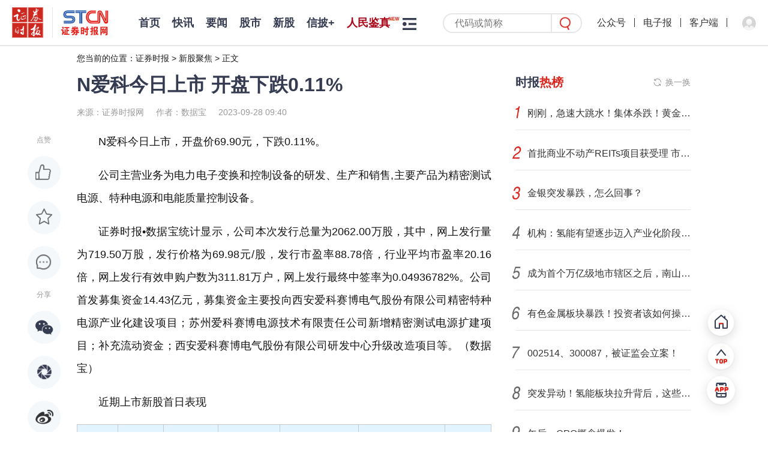

--- FILE ---
content_type: text/html; charset=utf-8
request_url: https://www.stcn.com/article/detail/993958.html
body_size: 9391
content:

<!DOCTYPE html>
<html lang="zh-CN">
<head>
    <meta charset="utf-8">
    <meta name="renderer" content="webkit">
    <meta http-equiv="X-UA-Compatible" content="IE=edge">
    <meta http-equiv="Cache-Control" content="no-transform">
    <meta name="viewport" content="width=1280, initial-scale=1.0">
        <meta name="keywords" content="新股,医药,机械,电子,化工,威尔高,民生健康,福赛科技,崇德科技,斯菱智驱,热威股份,金帝股份,中巨芯,盛科通信,中研股份,力王股份,富恒新材,万德股份,视声智能,机械设备,汽车,医药生物,通信,家用电器,证券,计算机">
            <meta name="description" content="证券时报，证券时报网，由人民日报社主管主办，是证券市场权威信息披露媒体，也是中国资本市场的重要信息披露平台。提供全天候7*24小时财经证券类资讯，内容丰富，包括时报快讯、股市新闻、财经资讯、基金净值、债券、期货、上市公司公告等，为用户提供全方位、最新鲜的财经信息。打造了“信披168”综合服务专区，资本市场投教“星火计划”，是权威、全面的资本市场服务平台。">
                    <title>N爱科今日上市 开盘下跌0.11%</title>
        <meta name="referrer" content="never">
    <link rel='icon' href='https://static-web.stcn.com/static/images/favicon.ico' type='image/x-icon'/>
    <link rel="stylesheet" href="https://static-web.stcn.com/static/styles/common.css?v=20251201">
            <link rel="stylesheet" href="https://static-web.stcn.com/static/styles/list.css?v=20221012">
<link rel="stylesheet" href="https://static-web.stcn.com/static/styles/detail.css?v=20240125">
<style>
    body .detail-content{
        word-break: break-word !important;
    }
</style>
        </head>
<body >


<!--栏目-->
<div class="top-nav nav clearfix">
    <div class="l logos">
        <a href="/" class="logo-url" target="_blank"><img class="zqsb-logo" src="https://static-web.stcn.com/static/images/zqsb.png" alt=""></a>
        <span></span>
        <a href="/" class="logo-url" target="_blank"><img class="stcn-logo" src="https://static-web.stcn.com/static/images/stcn.png" alt=""></a>
    </div>
    <div class="l lt">
        <ul class="nav-list no-border clearfix">
            <li>
                <a href="/" target="_blank">首页</a>
            </li>
                        <li  >
                <a class=" " href="/article/list/kx.html" target="_blank">快讯</a>
            </li>
                        <li  >
                <a class=" " href="/article/list/yw.html" target="_blank">要闻</a>
            </li>
                        <li  >
                <a class=" " href="/article/list/gs.html" target="_blank">股市</a>
            </li>
                        <li  id="xingu">
                <a class=" " href="/article/xg.html" target="_blank">新股</a>
            </li>
                        <li  id="xinpi">
                <a class=" " href="/xinpi/index.html" target="_blank">信披+</a>
            </li>
                        <li  >
                <a class="new red" href="/article/cq.html" target="_blank">人民鉴真</a>
            </li>
                        <li  >
                <a class="new red" href="/article/gmg.html" target="_blank">港美股</a>
            </li>
                        <li  >
                <a class=" " href="/article/data.html" target="_blank">数据</a>
            </li>
                        <li  >
                <a class=" " href="/article/list/company.html" target="_blank">公司</a>
            </li>
                        <li  >
                <a class=" " href="/article/list/fund.html" target="_blank">基金</a>
            </li>
                        <li  >
                <a class=" " href="/article/list/finance.html" target="_blank">金融</a>
            </li>
                        <li  >
                <a class=" " href="/live/media.html" target="_blank">视听</a>
            </li>
                        <li  >
                <a class=" " href="/article/list/comment.html" target="_blank">评论</a>
            </li>
                        <li  >
                <a class=" " href="/article/list/zt.html" target="_blank">专题</a>
            </li>
                        <li  >
                <a class=" " href="/article/list/cj.html" target="_blank">产经</a>
            </li>
                        <li  >
                <a class=" " href="/chuangtou/index.html" target="_blank">创投</a>
            </li>
                        <li  >
                <a class=" " href="/article/list/kcb.html" target="_blank">科创板</a>
            </li>
                        <li  >
                <a class=" " href="/article/list/xsb.html" target="_blank">新三板</a>
            </li>
                        <li  >
                <a class=" " href="/edu/index.html" target="_blank">投教</a>
            </li>
                        <li  >
                <a class=" " href="/article/list/zk.html" target="_blank">ESG</a>
            </li>
                        <li  >
                <a class=" " href="/article/list/gd.html" target="_blank">滚动</a>
            </li>
                                    <li class="nav-more-btn-li">
                <div class="nav-more-btn">
                    <div class="nav-more-list clearfix">
                    </div>
                </div>
            </li>
                        <!--
                <li class="nav-more-btn-li show">
                    <div class="nav-more-btn">
                        <div class="nav-more-list clearfix">
                                                            <a href="<?/*= $item['url'] */?>" target="_blank"><?/*= $item['name'] */?></a>
                                                    </div>
                    </div>
                </li>
            -->        </ul>
    </div>
    <div class="r">
        <form class="nav-search-form" action="/article/search.html" target="_blank">
            <input name="keyword" placeholder="代码或简称"/>
            <button class="nav-search-form-submit-btn"></button>
        </form>
        <div class="top-nav-avatar">
            <a>公众号<div><img src="https://static-web.stcn.com/static/images/qr.png" alt=""></div></a>
            <i></i>
            <a href="https://epaper.stcn.com/" target="_blank">电子报</a>
<!--            <a href="https://epaper.stcn.com/col/202302/22/node_A001.html" target="_blank">电子报</a>-->
            <i></i>
            <a href="/public/download.html" target="_blank">客户端</a>
            <i></i>
                        <div class="drop-layer-wrapper">
                <a login-btn><img src="https://static-web.stcn.com/static/images/default-avatar.png" alt=""></a>
            </div>
                    </div>
    </div>
</div><div class="pt-77 w1200 m-auto">
    <div class="breadcrumb">
    您当前的位置：<a href="/">证券时报</a> > <a href="/article/list/xg.html">新股聚焦</a> > <a href="javascript:;">正文</a>
</div>


<div class="clearfix">
    <div class="column-810 l">
        <div class="detail-title">
            N爱科今日上市 开盘下跌0.11%        </div>
        <div class="detail-info">
            <span>来源：证券时报网</span><span>作者：数据宝</span><span>2023-09-28 09:40</span>
        </div>
        <div class="detail-content-wrapper">
            <div class="social-bar">
              <div class="tt">点赞</div>
              <div class="like like-btn " data-id="993958" data-url="/operation/like.html"></div>
              <div class="fav post-btn " data-id="993958" data-url="/operation/collect.html" ></div>
              <a class="comment" href="#comment"></a>
              <div class="tt">分享</div>
              <div class="share-popup social-share"
                   data-initialized="true"
                   data-title="N爱科今日上市 开盘下跌0.11%"
                   data-description="N爱科今日上市 开盘下跌0.11%"
                   data-image=""
                   data-url="https://h5.stcn.com/pages/detail/detail?id=993958&jump_type=reported_info"
              >
                <a class="social-share-icon icon-wechat wx"></a>
                <a class="social-share-icon icon-qzone qq"></a>
                <a class="social-share-icon icon-weibo wb"></a>
              </div>
                        </div>
            <div class="detail-content">
                                <script src="https://static-web.stcn.com/static/scripts/echarts.min.js"></script><p class="dl">N爱科今日上市，开盘价69.90元，下跌0.11%。</p><p class="dl">公司主营业务为电力电子变换和控制设备的研发、生产和销售,主要产品为精密测试电源、特种电源和电能质量控制设备。</p><p class="dl">证券时报&bull;数据宝统计显示，公司本次发行总量为2062.00万股，其中，网上发行量为719.50万股，发行价格为69.98元/股，发行市盈率88.78倍，行业平均市盈率20.16倍，网上发行有效申购户数为311.81万户，网上发行最终中签率为0.04936782%。公司首发募集资金14.43亿元，募集资金主要投向西安爱科赛博电气股份有限公司精密特种电源产业化建设项目；苏州爱科赛博电源技术有限责任公司新增精密测试电源扩建项目；补充流动资金；西安爱科赛博电气股份有限公司研发中心升级改造项目等。（数据宝）</p><p class="txt_tit">近期上市新股首日表现</p><table class="tabstyle_20150616" border="1" cellspacing="0"><tr class="tabhead"><th>代码</th><th>简称</th><th>上市日期</th><th>发行价（元）</th><th>发行市盈率（倍）</th><th>首日开盘涨跌（%）</th><th>所属行业</th></tr><tr class="row1"><td align="center">301558</td><td align="center">N三态</td><td align="center">2023.09.28</td><td align="right">7.33</td><td align="right">45.19</td><td align="right">175.58</td><td align="center">商贸零售</td></tr><tr class="row1"><td align="center">832978</td><td align="center">N开特</td><td align="center">2023.09.28</td><td align="right">7.37</td><td align="right">18.80</td><td align="right">0.95</td><td align="center">电子</td></tr><tr class="row1"><td align="center">688719</td><td align="center">N爱科</td><td align="center">2023.09.28</td><td align="right">69.98</td><td align="right">88.78</td><td align="right">-0.11</td><td align="center">电力设备</td></tr><tr class="row1"><td align="center">873665</td><td align="center">科强股份</td><td align="center">2023.09.26</td><td align="right">6.28</td><td align="right">16.01</td><td align="right">1.11</td><td align="center">基础化工</td></tr><tr class="row1"><td align="center">603276</td><td align="center">C恒兴</td><td align="center">2023.09.25</td><td align="right">25.73</td><td align="right">44.35</td><td align="right">32.14</td><td align="center">基础化工</td></tr><tr class="row1"><td align="center">301520</td><td align="center">C万邦医</td><td align="center">2023.09.25</td><td align="right">67.88</td><td align="right">52.60</td><td align="right">-0.71</td><td align="center">医药生物</td></tr><tr class="row1"><td align="center">301500</td><td align="center">飞南资源</td><td align="center">2023.09.21</td><td align="right">23.97</td><td align="right">45.16</td><td align="right">33.50</td><td align="center">有色金属</td></tr><tr class="row1"><td align="center">301548</td><td align="center">崇德科技</td><td align="center">2023.09.20</td><td align="right">66.80</td><td align="right">51.06</td><td align="right">19.76</td><td align="center">机械设备</td></tr><tr class="row1"><td align="center">688716</td><td align="center">中研股份</td><td align="center">2023.09.20</td><td align="right">29.66</td><td align="right">67.37</td><td align="right">13.22</td><td align="center">基础化工</td></tr><tr class="row1"><td align="center">832469</td><td align="center">富恒新材</td><td align="center">2023.09.18</td><td align="right">5.68</td><td align="right">13.99</td><td align="right">12.32</td><td align="center">基础化工</td></tr><tr class="row1"><td align="center">301550</td><td align="center">斯菱股份</td><td align="center">2023.09.15</td><td align="right">37.56</td><td align="right">33.71</td><td align="right">46.43</td><td align="center">汽车</td></tr><tr class="row1"><td align="center">836419</td><td align="center">万德股份</td><td align="center">2023.09.15</td><td align="right">8.93</td><td align="right">15.99</td><td align="right">0.22</td><td align="center">基础化工</td></tr><tr class="row1"><td align="center">688702</td><td align="center">盛科通信</td><td align="center">2023.09.14</td><td align="right">42.66</td><td align="right"/><td align="right">56.00</td><td align="center">电子</td></tr><tr class="row1"><td align="center">603075</td><td align="center">热威股份</td><td align="center">2023.09.11</td><td align="right">23.10</td><td align="right">39.05</td><td align="right">90.48</td><td align="center">家用电器</td></tr><tr class="row1"><td align="center">301529</td><td align="center">福赛科技</td><td align="center">2023.09.11</td><td align="right">36.60</td><td align="right">38.33</td><td align="right">85.79</td><td align="center">汽车</td></tr><tr class="row1"><td align="center">688549</td><td align="center">中巨芯</td><td align="center">2023.09.08</td><td align="right">5.18</td><td align="right"/><td align="right">191.89</td><td align="center">电子</td></tr><tr class="row1"><td align="center">831627</td><td align="center">力王股份</td><td align="center">2023.09.07</td><td align="right">6.00</td><td align="right">15.76</td><td align="right">63.33</td><td align="center">电力设备</td></tr><tr class="row1"><td align="center">301251</td><td align="center">威尔高</td><td align="center">2023.09.06</td><td align="right">28.88</td><td align="right">46.27</td><td align="right">118.14</td><td align="center">电子</td></tr><tr class="row1"><td align="center">301507</td><td align="center">民生健康</td><td align="center">2023.09.05</td><td align="right">10.00</td><td align="right">50.74</td><td align="right">228.00</td><td align="center">医药生物</td></tr><tr class="row1"><td align="center">603270</td><td align="center">金帝股份</td><td align="center">2023.09.01</td><td align="right">21.77</td><td align="right">41.68</td><td align="right">83.28</td><td align="center">机械设备</td></tr><tr class="row1"><td align="center">870976</td><td align="center">视声智能</td><td align="center">2023.09.01</td><td align="right">10.30</td><td align="right">17.90</td><td align="right">6.80</td><td align="center">计算机</td></tr></table><div class="txt_zhu">注：本文系新闻报道，不构成投资建议，股市有风险，投资需谨慎。</div><div class="fenlei1">新股速递、智能盯盘</div><div class="fenlei2">新股、新股发行、首日涨幅、盘中播报、收盘播报、新股首日、IPO</div>                            </div>
                          <div class="detail-content-editor">责任编辑： 王智佳</div>
                                    <div class="detail-content-tags">
                <!--普通文章标签-->
                                <div>新股</div>
                                <div>医药</div>
                                <div>机械</div>
                                <!--快讯标签-->
            </div>
            <div class="stock-tags">
                          </div>
                        <div class="detail-content-statement">
                <div>声明：证券时报力求信息真实、准确，文章提及内容仅供参考，不构成实质性投资建议，据此操作风险自担</div>
                <div>下载“证券时报”官方APP，或关注官方微信公众号，即可随时了解股市动态，洞察政策信息，把握财富机会。</div>
            </div>
                        <div class="comment" id="comment">
                <div class="comment-tt">网友评论</div>
                <div class="comment-input">
                                        <div class="ds-tip"><span login-btn>登录</span>后可以发言</div>
                    <textarea name="content" placeholder="请输入内容" class="hidden"></textarea>
                                        <div class="btn send-comment-btn" data-url="/operation/submit-comment.html?table=news&id=993958" data-id="993958">发送</div>
                </div>
                <div class="comment-tip">网友评论仅供其表达个人看法，并不表明证券时报立场</div>
                <div class="comment-list">
                                        <div class="empty comment text-center" style="display: block">
                      暂无评论
                    </div>
                                    </div>
            </div>
                        <div class="list-page-tab black">
                <div class="active">为你推荐</div>
            </div>
            <ul class="list" data-fetch="true" data-url="">
                                <li class="no-tag ">
                    <div class="content">
                        <div class="tt">
                            <a href="/article/detail/3623183.html" target="_blank">
                            破纪录！这只北交所新股上市首日大涨161%，网上冻结资金超1万亿元！                            </a>
                        </div>
                        <div class="info mt-60">
                            <span>北证资讯</span>
                                                        <span>钟恬</span>
                                                        <span>2026-01-30 23:37</span>
                        </div>
                    </div>
                                        <div class="side">
                        <a href="/article/detail/3623183.html" target="_blank">
                            <img src="https://static-web.stcn.com/upload/wechat/20260130/697ccecfc8a48.png" alt="">
                        </a>
                    </div>
                                    </li>
                                <li class="no-tag ">
                    <div class="content">
                        <div class="tt">
                            <a href="/article/detail/3623826.html" target="_blank">
                            紧急公告！多只LOF基金，暂停大额申购！                            </a>
                        </div>
                        <div class="info mt-60">
                            <span>券商中国</span>
                                                        <span>林乔</span>
                                                        <span>2026-01-31 08:49</span>
                        </div>
                    </div>
                                        <div class="side">
                        <a href="/article/detail/3623826.html" target="_blank">
                            <img src="https://static-web.stcn.com/upload/wechat/20260131/697d5153ee356.png" alt="">
                        </a>
                    </div>
                                    </li>
                                <li class="no-tag ">
                    <div class="content">
                        <div class="tt">
                            <a href="/article/detail/3623198.html" target="_blank">
                            ST京机迎48家机构调研 北美市场取得突破                            </a>
                        </div>
                        <div class="info mt-60">
                            <span>证券时报网</span>
                                                        <span>聂英好</span>
                                                        <span>2026-01-31 07:19</span>
                        </div>
                    </div>
                                        <div class="side">
                        <a href="/article/detail/3623198.html" target="_blank">
                            <img src="https://static-web.stcn.com/upload/2026/0131/07/202601272128296125069764.jpg" alt="">
                        </a>
                    </div>
                                    </li>
                                <li class="no-tag ">
                    <div class="content">
                        <div class="tt">
                            <a href="/article/detail/3623777.html" target="_blank">
                            ST京机迎48家机构调研 北美市场取得突破                            </a>
                        </div>
                        <div class="info mt-60">
                            <span>证券时报网</span>
                                                        <span>聂英好</span>
                                                        <span>2026-01-31 08:00</span>
                        </div>
                    </div>
                                        <div class="side">
                        <a href="/article/detail/3623777.html" target="_blank">
                            <img src="https://static-web.stcn.com/upload/2026/0131/08/W020220725313880267695.png" alt="">
                        </a>
                    </div>
                                    </li>
                                <li class="no-tag ">
                    <div class="content">
                        <div class="tt">
                            <a href="/article/detail/3623817.html" target="_blank">
                            黄金、白银，暴跌！贵金属全线跳水                            </a>
                        </div>
                        <div class="info mt-60">
                            <span>证券时报</span>
                                                        <span>王军</span>
                                                        <span>2026-01-31 08:32</span>
                        </div>
                    </div>
                                        <div class="side">
                        <a href="/article/detail/3623817.html" target="_blank">
                            <img src="https://static-web.stcn.com/upload/wechat/20260131/697d4c9f2282c.png" alt="">
                        </a>
                    </div>
                                    </li>
                                <li class="no-tag ">
                    <div class="content">
                        <div class="tt">
                            <a href="/article/detail/3623724.html" target="_blank">
                            利好来了！上海，重大发布！事关消费                            </a>
                        </div>
                        <div class="info mt-60">
                            <span>券商中国</span>
                                                        <span>周乐</span>
                                                        <span>2026-01-31 07:35</span>
                        </div>
                    </div>
                                        <div class="side">
                        <a href="/article/detail/3623724.html" target="_blank">
                            <img src="https://static-web.stcn.com/upload/wechat/20260131/697d3f465f767.png" alt="">
                        </a>
                    </div>
                                    </li>
                            </ul>
                    </div>
    </div>
    <div class="list-page-aside column-350 ml-40 r">
                <div class="box need-fixed">
  <div class="box-title">
          <div class="box-title-icon-text">
        时报<span>热榜</span>
      </div>
        <span class="refresh-btn" data-refresh="refresh-list" data-target-list="index-hot-list" data-refresh-url="/article/index-hot-list.html">换一换</span>
  </div>
  <div class="box-content">
    <ul class="stcn-hot-list" id="index-hot-list"></ul>
  </div>
</div>        <a href="/public/download.html" class="add" target="_blank">
  <img src="https://static-web.stcn.com/static/images/aside-app-download.png" alt="">
</a>
        <div class="box">
  <div class="box-title">
    <div class="box-title-icon-text">
      热点<span>视频</span>
    </div>
    <span class="refresh-btn" data-refresh="video-hot-list" data-target-list="hot-video-list" data-refresh-url="/article/category-video-rank.html">换一换</span>
  </div>
  <div class="box-content">
    <ul class="aside-hot-video-list" id="hot-video-list">
    </ul>
  </div>
</div>    </div>
</div>
<!--<div class="detail-bottom-copyright">
  <div>深圳证券时报社有限公司版权所有，未经书面授权禁止转载及各种形式的软件开发。</div>
  <div>Copyright © 2008-2025 Shenzhen Securities Times Co., Ltd. All Rights Reserved</div>
</div>-->
</div>

<div class="fixed-tool">
  <a href="/" class="go-home"  target="_blank"></a>
  <div class="go-top"></div>
  <a href="/public/download.html" class="go-download" target="_blank"></a>
</div>
<div class="footer-copyright mt-92">
    <div>
    <div><a href="/public/about-us.html" target="_blank">关于我们</a><span>|</span><a href="/public/service.html" target="_blank">服务条例</a><span>|</span><a href="/public/contact.html" target="_blank">联系我们</a><span>|</span><a href="/public/copyright.html" target="_blank">版权声明</a><span>|</span><a href="/public/site-map.html" target="_blank">网站地图</a><span>|</span><a href="/public/clue.html" data-is-login="false" target="_blank" class="index-jump-clue">线索提交</a></div>
    <div>备案号：<a href="https://beian.miit.gov.cn/#/Integrated/index" target="_blank">粤ICP备09109218号-7</a><span>|</span><a href="/public/license_2.html" target="_blank">增值电信业务经营许可证：粤B2-20080118</a><span>|</span><a href="/public/license_1.html" target="_blank">互联网新闻信息服务许可证10120170066</a><span>|</span><a href="https://beian.mps.gov.cn/#/query/webSearch?code=44030002008846" target="_blank">粤公网安备44030002008846号</a></div>
<!--    <div><a href="/public/license_3.html" target="_blank">广播电视节目制作经营许可证：（粤）字第01703号</a><span>|</span><a href="/public/license_4.html" target="_blank">信息网络传播视听节目许可证1908317</a></div>-->
    <div>违法和不良信息举报电话：0755-83514034 邮箱：<a href="mailto:0">bwb@stcn.com</a> <img src="https://static-web.stcn.com/static/images/wxb-icon.png" width="19" height="17" alt=""><a href="https://www.12377.cn/" target="_blank">中央网信办违法和不良信息举报中心</a><span login-btn>|</span><a href="/user-center/tip-off.html" data-is-login="false"  class="index-jump-report">证券时报网举报中心</a></div>
    <div>本网站提供之资料或信息，仅供投资者参考，不构成投资建议。</div>
    <div>深圳证券时报社有限公司版权所有，未经书面授权禁止转载及各种形式的软件开发。</div>
    <div>Copyright © 2008-2026 Shenzhen Securities Times Co., Ltd. All Rights Reserved</div>
</div></div>
<link rel="stylesheet" href="https://static-web.stcn.com/static/styles/login.css?v=20241210">
<script type="text/html" class="pop-window-login">
    <div class="pop-window login-pop-window">
        <div class="close"></div>
        <div class="pwd-form-wrapper">
            <div class="pop-window-title">
                <img src="https://static-web.stcn.com/static/images/login-logo.png" alt="">
            </div>
            <div class="pop-window-body pwd-login-form">
                <div class="switch-login-type-tab">
                    <span class="active">密码登录</span>
                    <span>验证码登录</span>
                </div>
                <div class="pop-window-form">
                    <div class="different-form">
                        <form data-ali-captch="true" action="/public/login.html" class="pop-window-login-pwd-form">
                            <input name="phone" type="number" placeholder="请输入手机号码">
                            <div class="pwd-input">
                                <input name="pwd" type="password" placeholder="请输入密码">
                                <div class="forget-pwd-btn">忘记密码</div>
                            </div>
                            <div class=verify-image-code-input>
                                <input name="verifyImgCode" type="text" placeholder="请输入图形验证码">
                                <img class="verify-img-code" src="/site/captcha.html?v=6405440170e48"/>
                            </div>
                            <button class="sub-btn">登录</button>
                            <div class="sub-btn-tip">
                              <input type="checkbox" checked="checked" name="privacyChecked" value="1"/>
                              未注册手机验证后自动登录，注册即代表同意<a href="/public/agreement.html" target="_blank">《用户协议》</a>、<a href="/public/privacy.html" target="_blank">《隐私保护指引》</a>
                            </div>
                        </form>
                        <form data-ali-captch="false" action="/public/login.html" class="pop-window-login-phone-form">
                            <input name="phone" type="number" placeholder="请输入手机号码" class="login-phone-code-in">
                            <div class="phone-code-input">
                                <input name="phoneVerifyCode" placeholder="请输入验证码">
                                <button type="button" data-ali-captch="true" class="login-send-phone-code-btn send-phone-code-btn" data-url="/public/send-code.html">发送验证码</button>
                            </div>
                            <div class=verify-image-code-input>
                                <input name="verifyImgCode" type="text" placeholder="请输入图形验证码">
                                <img class="verify-img-code" src="/site/captcha.html?v=6405440170e48"/>
                            </div>
                            <button class="sub-btn">登录</button>
                            <div class="sub-btn-tip">
                              <input type="checkbox" checked="checked" name="privacyChecked" value="1"/>
                              未注册手机验证后自动登录，注册即代表同意<a href="/public/agreement.html" target="_blank">《用户协议》</a>、<a href="/public/privacy.html" target="_blank">《隐私保护指引》</a></div>
                        </form>
                    </div>
                </div>
                <!--<div class="third-account text-center">
                    <div class="tt"><span>第三方账户登录</span></div>
                    <a href="javascript:;" class="wb"></a>
                    <a href="javascript:;" class="qq"></a>
                    <a href="javascript:;" class="wx"></a>
                </div>-->
            </div>
            <div class="pop-window-body pwd-forget-form" style="display: none">
                <div class="switch-login-type-tab">
                    <span class="active">忘记密码</span>
                </div>
                <div class="pop-window-form">
                    <form data-no-privacy-validate="true" data-ali-captch="false" action="/public/reset-pwd.html" class="pop-window-login-phone-form">
                        <input name="phone" type="number" placeholder="请输入手机号码" class="forget-phone-code-in">
                        <div class="phone-code-input">
                            <input name="phoneVerifyCode" placeholder="请输入验证码">
                            <button data-ali-captch="true" type="button" class="forget-send-phone-code-btn send-phone-code-btn" data-url="/public/send-code.html">发送验证码</button>
                        </div>
                        <div class=verify-image-code-input>
                            <input name="verifyImgCode" type="text" placeholder="请输入图形验证码">
                            <img class="verify-img-code" src="/site/captcha.html?v=6405440170e48"/>
                        </div>
                        <input name="password" type="password" placeholder="请设置密码">
                        <button class="sub-btn">确定</button>
                        <div class="sub-btn-tip text-center pwd-form-back-text">返回登录</div>
                    </form>
                </div>
            </div>
        </div>
        <div class="wx-login-wrapper" style="display: none">
            <div class="wx-qr">
                <div class="text-center">
                    <img src="https://static-web.stcn.com/static/images/wx-login-logo.png" alt="" class="wx-login-logo">
                </div>
                <div class="tt">
                    <span>使用微信扫一扫登录</span>
                </div>
                <div class="text-center qr">
                    <img src="https://static-web.stcn.com/static/images/qr.png" alt="">
                </div>
                <div class="text-center qr-text">证券时报官网</div>
                <div class="back-text text-center">返回</div>
            </div>
        </div>
    </div>
</script><script src="https://static-web.stcn.com/static/scripts/api.js?v=20231108"></script>
<script src="https://static-web.stcn.com/static/scripts/jquery.min.js"></script>
<script src="https://static-web.stcn.com/static/scripts/jquery-migrate.min.js"></script>
<script src="https://static-web.stcn.com/static/scripts/lodash.min.js"></script>
<script src="https://static-web.stcn.com/static/scripts/layer/layer.js"></script>
<script src="https://static-web.stcn.com/static/scripts/common.js?v=20251103"></script>
<!--<script src="--><?//= $oss_url ?><!--/static/scripts/echarts.min.js"></script>-->
<link rel="stylesheet" href="https://static-web.stcn.com/static/scripts/share/css/share.min.css" />

<script src="https://static-web.stcn.com/static/scripts/share/js/social-share.min.js"></script>
<script>
  $(function () {
    fetchStockTagData()
    asideHotColumnListRefresh()
    asideHotVideoListRefresh()
    $('.detail-content img,.detail-content video').each(function (k, v) {
      let $div = $('<div class="text-center" style="text-indent: 0em"></div>')
      $div.append($(v).clone())
      $(v).replaceWith($div)
    })
    $('.detail-content img').each(function(){
      $(this).attr('title','')
    })

    $('body').on('click','.post-btn',function(e){
      e.preventDefault()
      var $this = $(this)
      var boolean = $this.hasClass('active')

      $.post($this.data('url'),{id:$this.data('id'),fav:!boolean},function(res){
        layer.msg(res.msg)
        if(res.state){
          if(boolean){
            $this.removeClass('active')
          }else{
            $this.addClass('active')
          }
        }
      })
    })

    window.loginSuccessCallback = function(){
      var msg = ''
      var loading = false
      $('.comment-input').find('textarea').removeClass('hidden').on('change',function(e){
        msg = e.target.value
      })
        .end().find('.ds-tip').remove()
        .end().find('.btn').click(function(){
        if(loading) return
        var id = $(this).data('id')
        if($.trim(msg).length){
          loading = true
          $.post($(this).data('url'),{msg:msg,id:id},function(res){
            loading = false
            layer.msg(res.msg)
            if(res.state){
              $(".comment-list ul").prepend(res.data)
              $('.comment-input').find('textarea').val('')
            }
          })
        }else{
          layer.msg('请输入发言内容')
        }
      })
    }

    var $loadMoreCommentBtn = $('.load-more-comment-btn')
    var page_time = $loadMoreCommentBtn.data('page-time')
    $loadMoreCommentBtn.click(function(){
      var that = $(this)
      $.getJSON($(this).data('url'),{page_time:page_time},function(res){
        if(res.data.length){
          page_time = res.page_time
          $('.comment-list ul').append(res.data)
        }else{
          that.prev().show()
          that.hide()
        }
      })
    })

      })
</script>
<div id="captcha-element"></div>
<div style="display: none">
    <button id="ali-captcha-verifycode-btn" data-url="/public/captcha-verify.html"></button>
</div>
<script src="https://static-web.stcn.com/static/scripts/jsencrypt.min.js"></script>
<script type="text/javascript" src="https://o.alicdn.com/captcha-frontend/aliyunCaptcha/AliyunCaptcha.js"></script>
<script>
  $(function(){
    widthQuery()
  })
</script>
<script type="text/javascript">document.write(unescape("%3Cspan style='display:none;' id='cnzz_stat_icon_1281169049'%3E%3C/span%3E%3Cscript src='https://s9.cnzz.com/z_stat.php%3Fid%3D1281169049' type='text/javascript'%3E%3C/script%3E"));</script>
<script type="text/javascript">document.write(unescape("%3Cspan style='display:none;' id='cnzz_stat_icon_1281264856'%3E%3C/span%3E%3Cscript src='https://s4.cnzz.com/z_stat.php%3Fid%3D1281264856' type='text/javascript'%3E%3C/script%3E"));</script>
</body>
</html>




--- FILE ---
content_type: text/html; charset=utf-8
request_url: https://www.stcn.com/article/detail/993958.html
body_size: 9484
content:

<!DOCTYPE html>
<html lang="zh-CN">
<head>
    <meta charset="utf-8">
    <meta name="renderer" content="webkit">
    <meta http-equiv="X-UA-Compatible" content="IE=edge">
    <meta http-equiv="Cache-Control" content="no-transform">
    <meta name="viewport" content="width=1280, initial-scale=1.0">
        <meta name="keywords" content="新股,医药,机械,电子,化工,威尔高,民生健康,福赛科技,崇德科技,斯菱智驱,热威股份,金帝股份,中巨芯,盛科通信,中研股份,力王股份,富恒新材,万德股份,视声智能,机械设备,汽车,医药生物,通信,家用电器,证券,计算机">
            <meta name="description" content="证券时报，证券时报网，由人民日报社主管主办，是证券市场权威信息披露媒体，也是中国资本市场的重要信息披露平台。提供全天候7*24小时财经证券类资讯，内容丰富，包括时报快讯、股市新闻、财经资讯、基金净值、债券、期货、上市公司公告等，为用户提供全方位、最新鲜的财经信息。打造了“信披168”综合服务专区，资本市场投教“星火计划”，是权威、全面的资本市场服务平台。">
                    <title>N爱科今日上市 开盘下跌0.11%</title>
        <meta name="referrer" content="never">
    <link rel='icon' href='https://static-web.stcn.com/static/images/favicon.ico' type='image/x-icon'/>
    <link rel="stylesheet" href="https://static-web.stcn.com/static/styles/common.css?v=20251201">
            <link rel="stylesheet" href="https://static-web.stcn.com/static/styles/list.css?v=20221012">
<link rel="stylesheet" href="https://static-web.stcn.com/static/styles/detail.css?v=20240125">
<style>
    body .detail-content{
        word-break: break-word !important;
    }
</style>
        </head>
<body >


<!--栏目-->
<div class="top-nav nav clearfix">
    <div class="l logos">
        <a href="/" class="logo-url" target="_blank"><img class="zqsb-logo" src="https://static-web.stcn.com/static/images/zqsb.png" alt=""></a>
        <span></span>
        <a href="/" class="logo-url" target="_blank"><img class="stcn-logo" src="https://static-web.stcn.com/static/images/stcn.png" alt=""></a>
    </div>
    <div class="l lt">
        <ul class="nav-list no-border clearfix">
            <li>
                <a href="/" target="_blank">首页</a>
            </li>
                        <li  >
                <a class=" " href="/article/list/kx.html" target="_blank">快讯</a>
            </li>
                        <li  >
                <a class=" " href="/article/list/yw.html" target="_blank">要闻</a>
            </li>
                        <li  >
                <a class=" " href="/article/list/gs.html" target="_blank">股市</a>
            </li>
                        <li  id="xingu">
                <a class=" " href="/article/xg.html" target="_blank">新股</a>
            </li>
                        <li  id="xinpi">
                <a class=" " href="/xinpi/index.html" target="_blank">信披+</a>
            </li>
                        <li  >
                <a class="new red" href="/article/cq.html" target="_blank">人民鉴真</a>
            </li>
                        <li  >
                <a class="new red" href="/article/gmg.html" target="_blank">港美股</a>
            </li>
                        <li  >
                <a class=" " href="/article/data.html" target="_blank">数据</a>
            </li>
                        <li  >
                <a class=" " href="/article/list/company.html" target="_blank">公司</a>
            </li>
                        <li  >
                <a class=" " href="/article/list/fund.html" target="_blank">基金</a>
            </li>
                        <li  >
                <a class=" " href="/article/list/finance.html" target="_blank">金融</a>
            </li>
                        <li  >
                <a class=" " href="/live/media.html" target="_blank">视听</a>
            </li>
                        <li  >
                <a class=" " href="/article/list/comment.html" target="_blank">评论</a>
            </li>
                        <li  >
                <a class=" " href="/article/list/zt.html" target="_blank">专题</a>
            </li>
                        <li  >
                <a class=" " href="/article/list/cj.html" target="_blank">产经</a>
            </li>
                        <li  >
                <a class=" " href="/chuangtou/index.html" target="_blank">创投</a>
            </li>
                        <li  >
                <a class=" " href="/article/list/kcb.html" target="_blank">科创板</a>
            </li>
                        <li  >
                <a class=" " href="/article/list/xsb.html" target="_blank">新三板</a>
            </li>
                        <li  >
                <a class=" " href="/edu/index.html" target="_blank">投教</a>
            </li>
                        <li  >
                <a class=" " href="/article/list/zk.html" target="_blank">ESG</a>
            </li>
                        <li  >
                <a class=" " href="/article/list/gd.html" target="_blank">滚动</a>
            </li>
                                    <li class="nav-more-btn-li">
                <div class="nav-more-btn">
                    <div class="nav-more-list clearfix">
                    </div>
                </div>
            </li>
                        <!--
                <li class="nav-more-btn-li show">
                    <div class="nav-more-btn">
                        <div class="nav-more-list clearfix">
                                                            <a href="<?/*= $item['url'] */?>" target="_blank"><?/*= $item['name'] */?></a>
                                                    </div>
                    </div>
                </li>
            -->        </ul>
    </div>
    <div class="r">
        <form class="nav-search-form" action="/article/search.html" target="_blank">
            <input name="keyword" placeholder="代码或简称"/>
            <button class="nav-search-form-submit-btn"></button>
        </form>
        <div class="top-nav-avatar">
            <a>公众号<div><img src="https://static-web.stcn.com/static/images/qr.png" alt=""></div></a>
            <i></i>
            <a href="https://epaper.stcn.com/" target="_blank">电子报</a>
<!--            <a href="https://epaper.stcn.com/col/202302/22/node_A001.html" target="_blank">电子报</a>-->
            <i></i>
            <a href="/public/download.html" target="_blank">客户端</a>
            <i></i>
                        <div class="drop-layer-wrapper">
                <a login-btn><img src="https://static-web.stcn.com/static/images/default-avatar.png" alt=""></a>
            </div>
                    </div>
    </div>
</div><div class="pt-77 w1200 m-auto">
    <div class="breadcrumb">
    您当前的位置：<a href="/">证券时报</a> > <a href="/article/list/xg.html">新股聚焦</a> > <a href="javascript:;">正文</a>
</div>


<div class="clearfix">
    <div class="column-810 l">
        <div class="detail-title">
            N爱科今日上市 开盘下跌0.11%        </div>
        <div class="detail-info">
            <span>来源：证券时报网</span><span>作者：数据宝</span><span>2023-09-28 09:40</span>
        </div>
        <div class="detail-content-wrapper">
            <div class="social-bar">
              <div class="tt">点赞</div>
              <div class="like like-btn " data-id="993958" data-url="/operation/like.html"></div>
              <div class="fav post-btn " data-id="993958" data-url="/operation/collect.html" ></div>
              <a class="comment" href="#comment"></a>
              <div class="tt">分享</div>
              <div class="share-popup social-share"
                   data-initialized="true"
                   data-title="N爱科今日上市 开盘下跌0.11%"
                   data-description="N爱科今日上市 开盘下跌0.11%"
                   data-image=""
                   data-url="https://h5.stcn.com/pages/detail/detail?id=993958&jump_type=reported_info"
              >
                <a class="social-share-icon icon-wechat wx"></a>
                <a class="social-share-icon icon-qzone qq"></a>
                <a class="social-share-icon icon-weibo wb"></a>
              </div>
                        </div>
            <div class="detail-content">
                                <script src="https://static-web.stcn.com/static/scripts/echarts.min.js"></script><p class="dl">N爱科今日上市，开盘价69.90元，下跌0.11%。</p><p class="dl">公司主营业务为电力电子变换和控制设备的研发、生产和销售,主要产品为精密测试电源、特种电源和电能质量控制设备。</p><p class="dl">证券时报&bull;数据宝统计显示，公司本次发行总量为2062.00万股，其中，网上发行量为719.50万股，发行价格为69.98元/股，发行市盈率88.78倍，行业平均市盈率20.16倍，网上发行有效申购户数为311.81万户，网上发行最终中签率为0.04936782%。公司首发募集资金14.43亿元，募集资金主要投向西安爱科赛博电气股份有限公司精密特种电源产业化建设项目；苏州爱科赛博电源技术有限责任公司新增精密测试电源扩建项目；补充流动资金；西安爱科赛博电气股份有限公司研发中心升级改造项目等。（数据宝）</p><p class="txt_tit">近期上市新股首日表现</p><table class="tabstyle_20150616" border="1" cellspacing="0"><tr class="tabhead"><th>代码</th><th>简称</th><th>上市日期</th><th>发行价（元）</th><th>发行市盈率（倍）</th><th>首日开盘涨跌（%）</th><th>所属行业</th></tr><tr class="row1"><td align="center">301558</td><td align="center">N三态</td><td align="center">2023.09.28</td><td align="right">7.33</td><td align="right">45.19</td><td align="right">175.58</td><td align="center">商贸零售</td></tr><tr class="row1"><td align="center">832978</td><td align="center">N开特</td><td align="center">2023.09.28</td><td align="right">7.37</td><td align="right">18.80</td><td align="right">0.95</td><td align="center">电子</td></tr><tr class="row1"><td align="center">688719</td><td align="center">N爱科</td><td align="center">2023.09.28</td><td align="right">69.98</td><td align="right">88.78</td><td align="right">-0.11</td><td align="center">电力设备</td></tr><tr class="row1"><td align="center">873665</td><td align="center">科强股份</td><td align="center">2023.09.26</td><td align="right">6.28</td><td align="right">16.01</td><td align="right">1.11</td><td align="center">基础化工</td></tr><tr class="row1"><td align="center">603276</td><td align="center">C恒兴</td><td align="center">2023.09.25</td><td align="right">25.73</td><td align="right">44.35</td><td align="right">32.14</td><td align="center">基础化工</td></tr><tr class="row1"><td align="center">301520</td><td align="center">C万邦医</td><td align="center">2023.09.25</td><td align="right">67.88</td><td align="right">52.60</td><td align="right">-0.71</td><td align="center">医药生物</td></tr><tr class="row1"><td align="center">301500</td><td align="center">飞南资源</td><td align="center">2023.09.21</td><td align="right">23.97</td><td align="right">45.16</td><td align="right">33.50</td><td align="center">有色金属</td></tr><tr class="row1"><td align="center">301548</td><td align="center">崇德科技</td><td align="center">2023.09.20</td><td align="right">66.80</td><td align="right">51.06</td><td align="right">19.76</td><td align="center">机械设备</td></tr><tr class="row1"><td align="center">688716</td><td align="center">中研股份</td><td align="center">2023.09.20</td><td align="right">29.66</td><td align="right">67.37</td><td align="right">13.22</td><td align="center">基础化工</td></tr><tr class="row1"><td align="center">832469</td><td align="center">富恒新材</td><td align="center">2023.09.18</td><td align="right">5.68</td><td align="right">13.99</td><td align="right">12.32</td><td align="center">基础化工</td></tr><tr class="row1"><td align="center">301550</td><td align="center">斯菱股份</td><td align="center">2023.09.15</td><td align="right">37.56</td><td align="right">33.71</td><td align="right">46.43</td><td align="center">汽车</td></tr><tr class="row1"><td align="center">836419</td><td align="center">万德股份</td><td align="center">2023.09.15</td><td align="right">8.93</td><td align="right">15.99</td><td align="right">0.22</td><td align="center">基础化工</td></tr><tr class="row1"><td align="center">688702</td><td align="center">盛科通信</td><td align="center">2023.09.14</td><td align="right">42.66</td><td align="right"/><td align="right">56.00</td><td align="center">电子</td></tr><tr class="row1"><td align="center">603075</td><td align="center">热威股份</td><td align="center">2023.09.11</td><td align="right">23.10</td><td align="right">39.05</td><td align="right">90.48</td><td align="center">家用电器</td></tr><tr class="row1"><td align="center">301529</td><td align="center">福赛科技</td><td align="center">2023.09.11</td><td align="right">36.60</td><td align="right">38.33</td><td align="right">85.79</td><td align="center">汽车</td></tr><tr class="row1"><td align="center">688549</td><td align="center">中巨芯</td><td align="center">2023.09.08</td><td align="right">5.18</td><td align="right"/><td align="right">191.89</td><td align="center">电子</td></tr><tr class="row1"><td align="center">831627</td><td align="center">力王股份</td><td align="center">2023.09.07</td><td align="right">6.00</td><td align="right">15.76</td><td align="right">63.33</td><td align="center">电力设备</td></tr><tr class="row1"><td align="center">301251</td><td align="center">威尔高</td><td align="center">2023.09.06</td><td align="right">28.88</td><td align="right">46.27</td><td align="right">118.14</td><td align="center">电子</td></tr><tr class="row1"><td align="center">301507</td><td align="center">民生健康</td><td align="center">2023.09.05</td><td align="right">10.00</td><td align="right">50.74</td><td align="right">228.00</td><td align="center">医药生物</td></tr><tr class="row1"><td align="center">603270</td><td align="center">金帝股份</td><td align="center">2023.09.01</td><td align="right">21.77</td><td align="right">41.68</td><td align="right">83.28</td><td align="center">机械设备</td></tr><tr class="row1"><td align="center">870976</td><td align="center">视声智能</td><td align="center">2023.09.01</td><td align="right">10.30</td><td align="right">17.90</td><td align="right">6.80</td><td align="center">计算机</td></tr></table><div class="txt_zhu">注：本文系新闻报道，不构成投资建议，股市有风险，投资需谨慎。</div><div class="fenlei1">新股速递、智能盯盘</div><div class="fenlei2">新股、新股发行、首日涨幅、盘中播报、收盘播报、新股首日、IPO</div>                            </div>
                          <div class="detail-content-editor">责任编辑： 王智佳</div>
                                    <div class="detail-content-tags">
                <!--普通文章标签-->
                                <div>新股</div>
                                <div>医药</div>
                                <div>机械</div>
                                <!--快讯标签-->
            </div>
            <div class="stock-tags">
                          </div>
                        <div class="detail-content-statement">
                <div>声明：证券时报力求信息真实、准确，文章提及内容仅供参考，不构成实质性投资建议，据此操作风险自担</div>
                <div>下载“证券时报”官方APP，或关注官方微信公众号，即可随时了解股市动态，洞察政策信息，把握财富机会。</div>
            </div>
                        <div class="comment" id="comment">
                <div class="comment-tt">网友评论</div>
                <div class="comment-input">
                                        <div class="ds-tip"><span login-btn>登录</span>后可以发言</div>
                    <textarea name="content" placeholder="请输入内容" class="hidden"></textarea>
                                        <div class="btn send-comment-btn" data-url="/operation/submit-comment.html?table=news&id=993958" data-id="993958">发送</div>
                </div>
                <div class="comment-tip">网友评论仅供其表达个人看法，并不表明证券时报立场</div>
                <div class="comment-list">
                                        <div class="empty comment text-center" style="display: block">
                      暂无评论
                    </div>
                                    </div>
            </div>
                        <div class="list-page-tab black">
                <div class="active">为你推荐</div>
            </div>
            <ul class="list" data-fetch="true" data-url="">
                                <li class="no-tag ">
                    <div class="content">
                        <div class="tt">
                            <a href="/article/detail/3623809.html" target="_blank">
                            筹码集中的绩优滞涨热门赛道股出炉，仅5只                            </a>
                        </div>
                        <div class="info mt-60">
                            <span>数据宝</span>
                                                        <span>张娟娟</span>
                                                        <span>2026-01-31 08:17</span>
                        </div>
                    </div>
                                        <div class="side">
                        <a href="/article/detail/3623809.html" target="_blank">
                            <img src="https://static-web.stcn.com/upload/wechat/20260131/697d4954c3bef.png" alt="">
                        </a>
                    </div>
                                    </li>
                                <li class="no-tag ">
                    <div class="content">
                        <div class="tt">
                            <a href="/article/detail/3623198.html" target="_blank">
                            ST京机迎48家机构调研 北美市场取得突破                            </a>
                        </div>
                        <div class="info mt-60">
                            <span>证券时报网</span>
                                                        <span>聂英好</span>
                                                        <span>2026-01-31 07:19</span>
                        </div>
                    </div>
                                        <div class="side">
                        <a href="/article/detail/3623198.html" target="_blank">
                            <img src="https://static-web.stcn.com/upload/2026/0131/07/202601272128296125069764.jpg" alt="">
                        </a>
                    </div>
                                    </li>
                                <li class="no-tag ">
                    <div class="content">
                        <div class="tt">
                            <a href="/article/detail/3623824.html" target="_blank">
                            盘中暴涨25%！芯片巨头，释放重磅信号!                            </a>
                        </div>
                        <div class="info mt-60">
                            <span>券商中国</span>
                                                        <span>陈铭</span>
                                                        <span>2026-01-31 08:49</span>
                        </div>
                    </div>
                                        <div class="side">
                        <a href="/article/detail/3623824.html" target="_blank">
                            <img src="https://static-web.stcn.com/upload/wechat/20260131/697d514682424.png" alt="">
                        </a>
                    </div>
                                    </li>
                                <li class="no-tag ">
                    <div class="content">
                        <div class="tt">
                            <a href="/article/detail/3623200.html" target="_blank">
                            合资车企分化加剧 本土化与智能化转型迎大考                            </a>
                        </div>
                        <div class="info mt-60">
                            <span>证券时报网</span>
                                                        <span>梅双</span>
                                                        <span>2026-01-31 07:19</span>
                        </div>
                    </div>
                                        <div class="side">
                        <a href="/article/detail/3623200.html" target="_blank">
                            <img src="https://static-web.stcn.com/upload/2026/0131/07/20250813586444_T.jpg" alt="">
                        </a>
                    </div>
                                    </li>
                                <li class="no-tag ">
                    <div class="content">
                        <div class="tt">
                            <a href="/article/detail/3623724.html" target="_blank">
                            利好来了！上海，重大发布！事关消费                            </a>
                        </div>
                        <div class="info mt-60">
                            <span>券商中国</span>
                                                        <span>周乐</span>
                                                        <span>2026-01-31 07:35</span>
                        </div>
                    </div>
                                        <div class="side">
                        <a href="/article/detail/3623724.html" target="_blank">
                            <img src="https://static-web.stcn.com/upload/wechat/20260131/697d3f465f767.png" alt="">
                        </a>
                    </div>
                                    </li>
                                <li class="no-tag ">
                    <div class="content">
                        <div class="tt">
                            <a href="/article/detail/3623131.html" target="_blank">
                            深圳南山豪宅今日拍卖 起拍价2450.26万元以8810.26万元成交                            </a>
                        </div>
                        <div class="info mt-60">
                            <span>证券时报网</span>
                                                        <span>池北源</span>
                                                        <span>2026-01-30 22:30</span>
                        </div>
                    </div>
                                        <div class="side">
                        <a href="/article/detail/3623131.html" target="_blank">
                            <img src="https://static-web.stcn.com/upload/2026/0130/22/697cbbb5af40e45769ac.png" alt="">
                        </a>
                    </div>
                                    </li>
                            </ul>
                    </div>
    </div>
    <div class="list-page-aside column-350 ml-40 r">
                <div class="box need-fixed">
  <div class="box-title">
          <div class="box-title-icon-text">
        时报<span>热榜</span>
      </div>
        <span class="refresh-btn" data-refresh="refresh-list" data-target-list="index-hot-list" data-refresh-url="/article/index-hot-list.html">换一换</span>
  </div>
  <div class="box-content">
    <ul class="stcn-hot-list" id="index-hot-list"></ul>
  </div>
</div>        <a href="/public/download.html" class="add" target="_blank">
  <img src="https://static-web.stcn.com/static/images/aside-app-download.png" alt="">
</a>
        <div class="box">
  <div class="box-title">
    <div class="box-title-icon-text">
      热点<span>视频</span>
    </div>
    <span class="refresh-btn" data-refresh="video-hot-list" data-target-list="hot-video-list" data-refresh-url="/article/category-video-rank.html">换一换</span>
  </div>
  <div class="box-content">
    <ul class="aside-hot-video-list" id="hot-video-list">
    </ul>
  </div>
</div>    </div>
</div>
<!--<div class="detail-bottom-copyright">
  <div>深圳证券时报社有限公司版权所有，未经书面授权禁止转载及各种形式的软件开发。</div>
  <div>Copyright © 2008-2025 Shenzhen Securities Times Co., Ltd. All Rights Reserved</div>
</div>-->
</div>

<div class="fixed-tool">
  <a href="/" class="go-home"  target="_blank"></a>
  <div class="go-top"></div>
  <a href="/public/download.html" class="go-download" target="_blank"></a>
</div>
<div class="footer-copyright mt-92">
    <div>
    <div><a href="/public/about-us.html" target="_blank">关于我们</a><span>|</span><a href="/public/service.html" target="_blank">服务条例</a><span>|</span><a href="/public/contact.html" target="_blank">联系我们</a><span>|</span><a href="/public/copyright.html" target="_blank">版权声明</a><span>|</span><a href="/public/site-map.html" target="_blank">网站地图</a><span>|</span><a href="/public/clue.html" data-is-login="false" target="_blank" class="index-jump-clue">线索提交</a></div>
    <div>备案号：<a href="https://beian.miit.gov.cn/#/Integrated/index" target="_blank">粤ICP备09109218号-7</a><span>|</span><a href="/public/license_2.html" target="_blank">增值电信业务经营许可证：粤B2-20080118</a><span>|</span><a href="/public/license_1.html" target="_blank">互联网新闻信息服务许可证10120170066</a><span>|</span><a href="https://beian.mps.gov.cn/#/query/webSearch?code=44030002008846" target="_blank">粤公网安备44030002008846号</a></div>
<!--    <div><a href="/public/license_3.html" target="_blank">广播电视节目制作经营许可证：（粤）字第01703号</a><span>|</span><a href="/public/license_4.html" target="_blank">信息网络传播视听节目许可证1908317</a></div>-->
    <div>违法和不良信息举报电话：0755-83514034 邮箱：<a href="mailto:0">bwb@stcn.com</a> <img src="https://static-web.stcn.com/static/images/wxb-icon.png" width="19" height="17" alt=""><a href="https://www.12377.cn/" target="_blank">中央网信办违法和不良信息举报中心</a><span login-btn>|</span><a href="/user-center/tip-off.html" data-is-login="false"  class="index-jump-report">证券时报网举报中心</a></div>
    <div>本网站提供之资料或信息，仅供投资者参考，不构成投资建议。</div>
    <div>深圳证券时报社有限公司版权所有，未经书面授权禁止转载及各种形式的软件开发。</div>
    <div>Copyright © 2008-2026 Shenzhen Securities Times Co., Ltd. All Rights Reserved</div>
</div></div>
<link rel="stylesheet" href="https://static-web.stcn.com/static/styles/login.css?v=20241210">
<script type="text/html" class="pop-window-login">
    <div class="pop-window login-pop-window">
        <div class="close"></div>
        <div class="pwd-form-wrapper">
            <div class="pop-window-title">
                <img src="https://static-web.stcn.com/static/images/login-logo.png" alt="">
            </div>
            <div class="pop-window-body pwd-login-form">
                <div class="switch-login-type-tab">
                    <span class="active">密码登录</span>
                    <span>验证码登录</span>
                </div>
                <div class="pop-window-form">
                    <div class="different-form">
                        <form data-ali-captch="true" action="/public/login.html" class="pop-window-login-pwd-form">
                            <input name="phone" type="number" placeholder="请输入手机号码">
                            <div class="pwd-input">
                                <input name="pwd" type="password" placeholder="请输入密码">
                                <div class="forget-pwd-btn">忘记密码</div>
                            </div>
                            <div class=verify-image-code-input>
                                <input name="verifyImgCode" type="text" placeholder="请输入图形验证码">
                                <img class="verify-img-code" src="/site/captcha.html?v=6405440170e48"/>
                            </div>
                            <button class="sub-btn">登录</button>
                            <div class="sub-btn-tip">
                              <input type="checkbox" checked="checked" name="privacyChecked" value="1"/>
                              未注册手机验证后自动登录，注册即代表同意<a href="/public/agreement.html" target="_blank">《用户协议》</a>、<a href="/public/privacy.html" target="_blank">《隐私保护指引》</a>
                            </div>
                        </form>
                        <form data-ali-captch="false" action="/public/login.html" class="pop-window-login-phone-form">
                            <input name="phone" type="number" placeholder="请输入手机号码" class="login-phone-code-in">
                            <div class="phone-code-input">
                                <input name="phoneVerifyCode" placeholder="请输入验证码">
                                <button type="button" data-ali-captch="true" class="login-send-phone-code-btn send-phone-code-btn" data-url="/public/send-code.html">发送验证码</button>
                            </div>
                            <div class=verify-image-code-input>
                                <input name="verifyImgCode" type="text" placeholder="请输入图形验证码">
                                <img class="verify-img-code" src="/site/captcha.html?v=6405440170e48"/>
                            </div>
                            <button class="sub-btn">登录</button>
                            <div class="sub-btn-tip">
                              <input type="checkbox" checked="checked" name="privacyChecked" value="1"/>
                              未注册手机验证后自动登录，注册即代表同意<a href="/public/agreement.html" target="_blank">《用户协议》</a>、<a href="/public/privacy.html" target="_blank">《隐私保护指引》</a></div>
                        </form>
                    </div>
                </div>
                <!--<div class="third-account text-center">
                    <div class="tt"><span>第三方账户登录</span></div>
                    <a href="javascript:;" class="wb"></a>
                    <a href="javascript:;" class="qq"></a>
                    <a href="javascript:;" class="wx"></a>
                </div>-->
            </div>
            <div class="pop-window-body pwd-forget-form" style="display: none">
                <div class="switch-login-type-tab">
                    <span class="active">忘记密码</span>
                </div>
                <div class="pop-window-form">
                    <form data-no-privacy-validate="true" data-ali-captch="false" action="/public/reset-pwd.html" class="pop-window-login-phone-form">
                        <input name="phone" type="number" placeholder="请输入手机号码" class="forget-phone-code-in">
                        <div class="phone-code-input">
                            <input name="phoneVerifyCode" placeholder="请输入验证码">
                            <button data-ali-captch="true" type="button" class="forget-send-phone-code-btn send-phone-code-btn" data-url="/public/send-code.html">发送验证码</button>
                        </div>
                        <div class=verify-image-code-input>
                            <input name="verifyImgCode" type="text" placeholder="请输入图形验证码">
                            <img class="verify-img-code" src="/site/captcha.html?v=6405440170e48"/>
                        </div>
                        <input name="password" type="password" placeholder="请设置密码">
                        <button class="sub-btn">确定</button>
                        <div class="sub-btn-tip text-center pwd-form-back-text">返回登录</div>
                    </form>
                </div>
            </div>
        </div>
        <div class="wx-login-wrapper" style="display: none">
            <div class="wx-qr">
                <div class="text-center">
                    <img src="https://static-web.stcn.com/static/images/wx-login-logo.png" alt="" class="wx-login-logo">
                </div>
                <div class="tt">
                    <span>使用微信扫一扫登录</span>
                </div>
                <div class="text-center qr">
                    <img src="https://static-web.stcn.com/static/images/qr.png" alt="">
                </div>
                <div class="text-center qr-text">证券时报官网</div>
                <div class="back-text text-center">返回</div>
            </div>
        </div>
    </div>
</script><script src="https://static-web.stcn.com/static/scripts/api.js?v=20231108"></script>
<script src="https://static-web.stcn.com/static/scripts/jquery.min.js"></script>
<script src="https://static-web.stcn.com/static/scripts/jquery-migrate.min.js"></script>
<script src="https://static-web.stcn.com/static/scripts/lodash.min.js"></script>
<script src="https://static-web.stcn.com/static/scripts/layer/layer.js"></script>
<script src="https://static-web.stcn.com/static/scripts/common.js?v=20251103"></script>
<!--<script src="--><?//= $oss_url ?><!--/static/scripts/echarts.min.js"></script>-->
<link rel="stylesheet" href="https://static-web.stcn.com/static/scripts/share/css/share.min.css" />

<script src="https://static-web.stcn.com/static/scripts/share/js/social-share.min.js"></script>
<script>
  $(function () {
    fetchStockTagData()
    asideHotColumnListRefresh()
    asideHotVideoListRefresh()
    $('.detail-content img,.detail-content video').each(function (k, v) {
      let $div = $('<div class="text-center" style="text-indent: 0em"></div>')
      $div.append($(v).clone())
      $(v).replaceWith($div)
    })
    $('.detail-content img').each(function(){
      $(this).attr('title','')
    })

    $('body').on('click','.post-btn',function(e){
      e.preventDefault()
      var $this = $(this)
      var boolean = $this.hasClass('active')

      $.post($this.data('url'),{id:$this.data('id'),fav:!boolean},function(res){
        layer.msg(res.msg)
        if(res.state){
          if(boolean){
            $this.removeClass('active')
          }else{
            $this.addClass('active')
          }
        }
      })
    })

    window.loginSuccessCallback = function(){
      var msg = ''
      var loading = false
      $('.comment-input').find('textarea').removeClass('hidden').on('change',function(e){
        msg = e.target.value
      })
        .end().find('.ds-tip').remove()
        .end().find('.btn').click(function(){
        if(loading) return
        var id = $(this).data('id')
        if($.trim(msg).length){
          loading = true
          $.post($(this).data('url'),{msg:msg,id:id},function(res){
            loading = false
            layer.msg(res.msg)
            if(res.state){
              $(".comment-list ul").prepend(res.data)
              $('.comment-input').find('textarea').val('')
            }
          })
        }else{
          layer.msg('请输入发言内容')
        }
      })
    }

    var $loadMoreCommentBtn = $('.load-more-comment-btn')
    var page_time = $loadMoreCommentBtn.data('page-time')
    $loadMoreCommentBtn.click(function(){
      var that = $(this)
      $.getJSON($(this).data('url'),{page_time:page_time},function(res){
        if(res.data.length){
          page_time = res.page_time
          $('.comment-list ul').append(res.data)
        }else{
          that.prev().show()
          that.hide()
        }
      })
    })

      })
</script>
<div id="captcha-element"></div>
<div style="display: none">
    <button id="ali-captcha-verifycode-btn" data-url="/public/captcha-verify.html"></button>
</div>
<script src="https://static-web.stcn.com/static/scripts/jsencrypt.min.js"></script>
<script type="text/javascript" src="https://o.alicdn.com/captcha-frontend/aliyunCaptcha/AliyunCaptcha.js"></script>
<script>
  $(function(){
    widthQuery()
  })
</script>
<script type="text/javascript">document.write(unescape("%3Cspan style='display:none;' id='cnzz_stat_icon_1281169049'%3E%3C/span%3E%3Cscript src='https://s9.cnzz.com/z_stat.php%3Fid%3D1281169049' type='text/javascript'%3E%3C/script%3E"));</script>
<script type="text/javascript">document.write(unescape("%3Cspan style='display:none;' id='cnzz_stat_icon_1281264856'%3E%3C/span%3E%3Cscript src='https://s4.cnzz.com/z_stat.php%3Fid%3D1281264856' type='text/javascript'%3E%3C/script%3E"));</script>
</body>
</html>




--- FILE ---
content_type: application/javascript
request_url: https://g.alicdn.com/captcha-frontend/dynamicJS/3.24.0/pe.011.fd84cc74d66e2345.js
body_size: 155015
content:
!function(){var t={3754:function(t,n,e){"use strict";var r=e(7537),i=e.n(r),a=e(3645),o=e.n(a)()(i());o.push([t.id,'#aliyunCaptcha-float-wrapper{z-index:var(--aliyun-captcha-z-index-base);position:relative;display:inline-block;transform:scale(var(--aliyun-zoom-ratio, 1));-ms-transform:scale(var(--aliyun-zoom-ratio, 1))}#aliyunCaptcha-float-wrapper #aliyunCaptcha-captcha-wrapper{z-index:var(--aliyun-captcha-z-index-base);position:relative;margin-bottom:4px}#aliyunCaptcha-float-wrapper #aliyunCaptcha-captcha-wrapper #aliyunCaptcha-captcha-body{display:-ms-flexbox;display:-webkit-flex;display:flex;-ms-flex-align:center;-webkit-align-items:center;align-items:center;-ms-flex-pack:justify;-webkit-justify-content:space-between;justify-content:space-between;height:var(--aliyun-slide-height);width:var(--aliyun-slide-width);background:#f1f1f2;position:relative;margin:0;border-radius:4px;-ms-user-select:none;-webkit-user-select:none;-moz-user-select:none;user-select:none;-webkit-touch-callout:none;-webkit-user-drag:none;-webkit-box-sizing:border-box;-moz-box-sizing:border-box;box-sizing:border-box}#aliyunCaptcha-float-wrapper #aliyunCaptcha-captcha-wrapper #aliyunCaptcha-captcha-body #aliyunCaptcha-captcha-left{display:-ms-flexbox;display:-webkit-flex;display:flex;-ms-flex-align:center;-webkit-align-items:center;align-items:center;-ms-flex-pack:start;-webkit-justify-content:flex-start;justify-content:flex-start;margin-left:var(--aliyun-captcha-size);height:100%}#aliyunCaptcha-float-wrapper #aliyunCaptcha-captcha-wrapper #aliyunCaptcha-captcha-body #aliyunCaptcha-captcha-left #aliyunCaptcha-start-icon{-ms-flex-negative:0;-webkit-flex-shrink:0;flex-shrink:0;font-family:"aliyun-captcha-iconfont";width:var(--aliyun-captcha-size);height:var(--aliyun-captcha-size);margin-right:8px;opacity:1;-webkit-box-sizing:border-box;-moz-box-sizing:border-box;box-sizing:border-box}#aliyunCaptcha-float-wrapper #aliyunCaptcha-captcha-wrapper #aliyunCaptcha-captcha-body #aliyunCaptcha-captcha-left #aliyunCaptcha-captcha-text-box{-ms-flex-positive:1;-webkit-flex-grow:1;flex-grow:1;height:100%;z-index:1;background:rgba(0,0,0,0);cursor:pointer;font-size:14px;font-weight:400;display:-ms-flexbox;display:-webkit-flex;display:flex;-ms-flex-align:center;-webkit-align-items:center;align-items:center;-ms-flex-pack:start;-webkit-justify-content:flex-start;justify-content:flex-start;font-family:"aliyun-captcha-iconfont"}#aliyunCaptcha-float-wrapper #aliyunCaptcha-captcha-wrapper #aliyunCaptcha-captcha-body #aliyunCaptcha-captcha-left #aliyunCaptcha-captcha-text-box.verified{color:#009431}#aliyunCaptcha-float-wrapper #aliyunCaptcha-captcha-wrapper #aliyunCaptcha-captcha-body #aliyunCaptcha-captcha-left #aliyunCaptcha-captcha-text-box.fail{color:#e00000}#aliyunCaptcha-float-wrapper #aliyunCaptcha-captcha-wrapper #aliyunCaptcha-captcha-body #aliyunCaptcha-captcha-left #aliyunCaptcha-loading{width:var(--aliyun-captcha-size);height:var(--aliyun-captcha-size);position:relative;display:none;margin-right:8px;-ms-flex-align:center;-webkit-align-items:center;align-items:center;-ms-flex-pack:center;-webkit-justify-content:center;justify-content:center}#aliyunCaptcha-float-wrapper #aliyunCaptcha-captcha-wrapper #aliyunCaptcha-captcha-body #aliyunCaptcha-captcha-left #aliyunCaptcha-loading .aliyunCaptcha-loader{font-size:2px;color:#333}#aliyunCaptcha-float-wrapper #aliyunCaptcha-captcha-wrapper #aliyunCaptcha-captcha-body.verified{-ms-flex-pack:center;-webkit-justify-content:center;justify-content:center;background:#e4ffed}#aliyunCaptcha-float-wrapper #aliyunCaptcha-captcha-wrapper #aliyunCaptcha-captcha-body.fail{-ms-flex-pack:center;-webkit-justify-content:center;justify-content:center;background-color:#ffeaea}#aliyunCaptcha-float-wrapper #aliyunCaptcha-captcha-wrapper #aliyunCaptcha-captcha-body #aliyunCaptcha-captcha-logo{height:var(--aliyun-captcha-size);font-family:"aliyun-captcha-iconfont";margin-right:var(--aliyun-captcha-size)}#aliyunCaptcha-float-wrapper #aliyunCaptcha-captcha-wrapper #aliyunCaptcha-captcha-body.hover-active:hover{cursor:pointer;color:#0064c8;background:#f7f9fa}#aliyunCaptcha-float-wrapper #aliyunCaptcha-captcha-wrapper #aliyunCaptcha-captcha-body.hover-active:active{background:#e6eef5}',"",{version:3,sources:["webpack://./src/component/Common/CaptchaRect/index.scss"],names:[],mappings:"AAAA,6BACE,0CAAA,CACA,iBAAA,CACA,oBAAA,CACA,4CAAA,CACA,gDAAA,CAEA,4DACE,0CAAA,CACA,iBAAA,CACA,iBAAA,CAEA,wFACE,mBAAA,CACA,oBAAA,CACA,YAAA,CACA,qBAAA,CACA,0BAAA,CACA,kBAAA,CACA,qBAAA,CACA,qCAAA,CACA,6BAAA,CACA,iCAAA,CACA,+BAAA,CACA,kBAAA,CACA,iBAAA,CACA,QAAA,CACA,iBAAA,CACA,oBAAA,CACA,wBAAA,CACA,qBAAA,CACA,gBAAA,CACA,0BAAA,CACA,sBAAA,CACA,6BAAA,CACA,0BAAA,CACA,qBAAA,CAEA,oHACE,mBAAA,CACA,oBAAA,CACA,YAAA,CACA,qBAAA,CACA,0BAAA,CACA,kBAAA,CACA,mBAAA,CACA,kCAAA,CACA,0BAAA,CACA,sCAAA,CACA,WAAA,CAEA,8IACE,mBAAA,CACA,qBAAA,CACA,aAAA,CACA,qCAAA,CACA,gCAAA,CACA,iCAAA,CACA,gBAAA,CACA,SAAA,CACA,6BAAA,CACA,0BAAA,CACA,qBAAA,CAGF,oJACE,mBAAA,CACA,mBAAA,CACA,WAAA,CACA,WAAA,CACA,SAAA,CACA,wBAAA,CACA,cAAA,CACA,cAAA,CACA,eAAA,CACA,mBAAA,CACA,oBAAA,CACA,YAAA,CACA,qBAAA,CACA,0BAAA,CACA,kBAAA,CACA,mBAAA,CACA,kCAAA,CACA,0BAAA,CACA,qCAAA,CAEA,6JACE,aAAA,CAGF,yJACE,aAAA,CAIJ,2IACE,gCAAA,CACA,iCAAA,CACA,iBAAA,CACA,YAAA,CACA,gBAAA,CACA,qBAAA,CACA,0BAAA,CACA,kBAAA,CACA,oBAAA,CACA,8BAAA,CACA,sBAAA,CAEA,iKACE,aAAA,CACA,UAAA,CAKN,iGACE,oBAAA,CACA,8BAAA,CACA,sBAAA,CACA,kBAAA,CAGF,6FACE,oBAAA,CACA,8BAAA,CACA,sBAAA,CACA,wBAAA,CAGF,oHACE,iCAAA,CACA,qCAAA,CACA,uCAAA,CAIA,2GACE,cAAA,CACA,aAAA,CACA,kBAAA,CAGF,4GACE,kBAAA",sourcesContent:["#aliyunCaptcha-float-wrapper {\n  z-index: var(--aliyun-captcha-z-index-base);\n  position: relative;\n  display: inline-block;\n  transform: scale(var(--aliyun-zoom-ratio, 1));\n  -ms-transform: scale(var(--aliyun-zoom-ratio, 1));\n\n  #aliyunCaptcha-captcha-wrapper {\n    z-index: var(--aliyun-captcha-z-index-base);\n    position: relative;\n    margin-bottom: 4px;\n  \n    #aliyunCaptcha-captcha-body {\n      display: -ms-flexbox;\n      display: -webkit-flex;\n      display: flex;\n      -ms-flex-align: center;\n      -webkit-align-items: center;\n      align-items: center;\n      -ms-flex-pack: justify;\n      -webkit-justify-content: space-between;\n      justify-content: space-between;\n      height: var(--aliyun-slide-height);\n      width: var(--aliyun-slide-width);\n      background: #f1f1f2;\n      position: relative;\n      margin: 0;\n      border-radius: 4px;\n      -ms-user-select: none;\n      -webkit-user-select: none;\n      -moz-user-select: none;\n      user-select: none;\n      -webkit-touch-callout: none;\n      -webkit-user-drag: none;\n      -webkit-box-sizing: border-box;\n      -moz-box-sizing: border-box;\n      box-sizing: border-box;\n\n      #aliyunCaptcha-captcha-left {\n        display: -ms-flexbox;\n        display: -webkit-flex;\n        display: flex;\n        -ms-flex-align: center;\n        -webkit-align-items: center;\n        align-items: center;\n        -ms-flex-pack: start;\n        -webkit-justify-content: flex-start;\n        justify-content: flex-start;\n        margin-left: var(--aliyun-captcha-size);\n        height: 100%;\n\n        #aliyunCaptcha-start-icon {\n          -ms-flex-negative: 0;\n          -webkit-flex-shrink: 0;\n          flex-shrink: 0;\n          font-family: 'aliyun-captcha-iconfont';\n          width: var(--aliyun-captcha-size);\n          height: var(--aliyun-captcha-size);\n          margin-right: 8px;\n          opacity: 1;\n          -webkit-box-sizing: border-box;\n          -moz-box-sizing: border-box;\n          box-sizing: border-box;\n        }\n\n        #aliyunCaptcha-captcha-text-box {\n          -ms-flex-positive: 1;\n          -webkit-flex-grow: 1;\n          flex-grow: 1;\n          height: 100%;\n          z-index: 1;\n          background: transparent;\n          cursor: pointer;\n          font-size: 14px;\n          font-weight: 400;\n          display: -ms-flexbox;\n          display: -webkit-flex;\n          display: flex;\n          -ms-flex-align: center;\n          -webkit-align-items: center;\n          align-items: center;\n          -ms-flex-pack: start;\n          -webkit-justify-content: flex-start;\n          justify-content: flex-start;\n          font-family: 'aliyun-captcha-iconfont';\n\n          &.verified {\n            color: #009431;\n          }\n\n          &.fail {\n            color: #E00000;\n          }\n        }\n\n        #aliyunCaptcha-loading {\n          width: var(--aliyun-captcha-size);\n          height: var(--aliyun-captcha-size);\n          position: relative;\n          display: none;\n          margin-right: 8px;\n          -ms-flex-align: center;\n          -webkit-align-items: center;\n          align-items: center;\n          -ms-flex-pack: center;\n          -webkit-justify-content: center;\n          justify-content: center;\n\n          .aliyunCaptcha-loader {\n            font-size: 2px;\n            color: #333333;\n          }\n        }\n      }\n\n      &.verified {\n        -ms-flex-pack: center;\n        -webkit-justify-content: center;\n        justify-content: center;\n        background: #E4FFED;\n      }\n\n      &.fail {\n        -ms-flex-pack: center;\n        -webkit-justify-content: center;\n        justify-content: center;\n        background-color: #FFEAEA;\n      }\n\n      #aliyunCaptcha-captcha-logo {\n        height: var(--aliyun-captcha-size);\n        font-family: 'aliyun-captcha-iconfont';\n        margin-right: var(--aliyun-captcha-size);\n      }\n\n      &.hover-active {\n        &:hover {\n          cursor: pointer;\n          color: #0064C8;\n          background: #F7F9FA;\n        }\n\n        &:active {\n          background: #E6EEF5;\n        }\n      }\n    }\n  }\n}"],sourceRoot:""}]),n.Z=o},255:function(t,n,e){"use strict";var r=e(7537),i=e.n(r),a=e(3645),o=e.n(a)()(i());o.push([t.id,'#aliyunCaptcha-img-box{background:rgba(0,0,0,.08);position:relative;margin:8px 0;width:300px;overflow:hidden}#aliyunCaptcha-img-box.puzzle{height:var(--aliyun-imgbox-height, 200px)}#aliyunCaptcha-img-box button{color:#fff;position:absolute;font-size:18px;top:0px;right:0px;border:none;display:flex;justify-content:center;align-items:center;cursor:pointer;width:32px;height:32px;opacity:1;background:rgba(0,0,0,.6)}#aliyunCaptcha-img{position:absolute;top:0;left:0;margin:0 auto;width:300px;user-select:none;-ms-user-select:none;-webkit-user-select:none;-moz-user-select:none;-webkit-touch-callout:none;-webkit-user-drag:none}#aliyunCaptcha-img.puzzle{height:var(--aliyun-imgbox-height, 200px)}#aliyunCaptcha-puzzle{position:absolute;top:0;left:0;margin:0 auto;user-select:none;-ms-user-select:none;-webkit-user-select:none;-moz-user-select:none;-webkit-touch-callout:none;-webkit-user-drag:none}#aliyunCaptcha-sliding-body{height:40px;background:#f6f6f6;position:relative;margin-bottom:4px;padding:0;border-radius:4px;user-select:none;-ms-user-select:none;-webkit-user-select:none;-moz-user-select:none;-webkit-touch-callout:none;-webkit-user-drag:none}#aliyunCaptcha-sliding-body.puzzle{width:300px}#aliyunCaptcha-sliding-body.verified{background:#e4ffed}#aliyunCaptcha-sliding-body.fail{background-color:#ffeaea}#aliyunCaptcha-sliding-body #aliyunCaptcha-sliding-left{position:absolute;height:100%;border-radius:4px;background-color:#e4ffed}#aliyunCaptcha-sliding-body #aliyunCaptcha-sliding-left.width-change{transition:width .5s}#aliyunCaptcha-sliding-body #aliyunCaptcha-sliding-left.width-change.initial{width:0}#aliyunCaptcha-sliding-body #aliyunCaptcha-sliding-left.finished{background-color:#f6f6f6}#aliyunCaptcha-sliding-body #aliyunCaptcha-sliding-left.fail{background-color:#ffeaea}#aliyunCaptcha-sliding-body #aliyunCaptcha-sliding-slider{text-align:center;width:40px;height:40px;line-height:40px;font-size:16px;position:absolute;left:0;background:#fff;color:#aaa;z-index:2;font-family:"aliyun-captcha-iconfont";box-shadow:0px 4px 10px 0px rgba(0,0,0,.1);border-radius:4px;border-width:1px}#aliyunCaptcha-sliding-body #aliyunCaptcha-sliding-slider:hover{cursor:pointer}#aliyunCaptcha-sliding-body #aliyunCaptcha-sliding-slider.slider-move{transition:left .2s}#aliyunCaptcha-sliding-body #aliyunCaptcha-sliding-slider.slider-move.initial{left:0;pointer-events:all}#aliyunCaptcha-sliding-body #aliyunCaptcha-sliding-slider.ok{color:#94d06d}#aliyunCaptcha-sliding-body #aliyunCaptcha-sliding-slider.fail{background:#c80000}#aliyunCaptcha-sliding-body #aliyunCaptcha-sliding-text-box{height:100%;width:100%;text-align:center;position:absolute;z-index:1;background:rgba(0,0,0,0);cursor:pointer;font-size:15px;font-weight:400;font-family:PingFangSC;color:#f6f6f6;display:flex;justify-content:center;align-items:center}#aliyunCaptcha-sliding-body #aliyunCaptcha-sliding-text-box .aliyunCaptcha-sliding-text{color:#aaa;background-image:-webkit-gradient(linear, left top, right top, color-stop(0, #b3b3b3), color-stop(0.4, #b3b3b3), color-stop(0.5, #fff), color-stop(0.6, #b3b3b3), color-stop(1, #b3b3b3));background-size:300% 100%;background-clip:text;-webkit-background-clip:text;-webkit-text-fill-color:rgba(0,0,0,0);animation:6s linear infinite slidingtext;-webkit-animation:6s linear infinite slidingtext;width:220px}#aliyunCaptcha-sliding-body #aliyunCaptcha-sliding-text-box.slided{color:#555}#aliyunCaptcha-sliding-body #aliyunCaptcha-sliding-text-box.verified{color:#009431}#aliyunCaptcha-sliding-body #aliyunCaptcha-sliding-text-box.fail{color:#e00000}@-webkit-keyframes slidingtext{0%{background-position:150% 0}100%{background-position:-150% 0}}@keyframes slidingtext{0%{background-position:150% 0}100%{background-position:-150% 0}}',"",{version:3,sources:["webpack://./src/component/Puzzle/index.scss"],names:[],mappings:"AAAA,uBACE,0BAAA,CACA,iBAAA,CACA,YAAA,CACA,WAAA,CACA,eAAA,CAEA,8BACE,yCAAA,CAGF,8BACE,UAAA,CACA,iBAAA,CACA,cAAA,CACA,OAAA,CACA,SAAA,CACA,WAAA,CACA,YAAA,CACA,sBAAA,CACA,kBAAA,CACA,cAAA,CACA,UAAA,CACA,WAAA,CACA,SAAA,CACA,yBAAA,CAIJ,mBACE,iBAAA,CACA,KAAA,CACA,MAAA,CACA,aAAA,CACA,WAAA,CACA,gBAAA,CACA,oBAAA,CACA,wBAAA,CACA,qBAAA,CACA,0BAAA,CACA,sBAAA,CAEA,0BACE,yCAAA,CAIJ,sBACE,iBAAA,CACA,KAAA,CACA,MAAA,CACA,aAAA,CACA,gBAAA,CACA,oBAAA,CACA,wBAAA,CACA,qBAAA,CACA,0BAAA,CACA,sBAAA,CAGF,4BACE,WAAA,CACA,kBAAA,CACA,iBAAA,CACA,iBAAA,CACA,SAAA,CACA,iBAAA,CACA,gBAAA,CACA,oBAAA,CACA,wBAAA,CACA,qBAAA,CACA,0BAAA,CACA,sBAAA,CAEA,mCACE,WAAA,CAGF,qCACE,kBAAA,CAGF,iCACE,wBAAA,CAGF,wDACE,iBAAA,CACA,WAAA,CACA,iBAAA,CACA,wBAAA,CAEA,qEACE,oBAAA,CAEA,6EACE,OAAA,CAIJ,iEACE,wBAAA,CAGF,6DACE,wBAAA,CAIJ,0DACE,iBAAA,CACA,UAAA,CACA,WAAA,CACA,gBAAA,CACA,cAAA,CACA,iBAAA,CACA,MAAA,CACA,eAAA,CACA,UAAA,CACA,SAAA,CACA,qCAAA,CACA,0CAAA,CACA,iBAAA,CACA,gBAAA,CAEA,gEACE,cAAA,CAGF,sEACE,mBAAA,CAEA,8EACE,MAAA,CACA,kBAAA,CAIJ,6DACE,aAAA,CAGF,+DACE,kBAAA,CAIJ,4DACE,WAAA,CACA,UAAA,CACA,iBAAA,CACA,iBAAA,CACA,SAAA,CACA,wBAAA,CACA,cAAA,CACA,cAAA,CACA,eAAA,CACA,sBAAA,CACA,aAAA,CACA,YAAA,CACA,sBAAA,CACA,kBAAA,CAEA,wFACE,UAAA,CACA,yLAAA,CACA,yBAAA,CACA,oBAAA,CACA,4BAAA,CACA,qCAAA,CACA,wCAAA,CACA,gDAAA,CACA,WAAA,CAGF,mEACE,UAAA,CAGF,qEACE,aAAA,CAGF,iEACE,aAAA,CAKN,+BACE,GACE,0BAAA,CAGF,KACE,2BAAA,CAAA,CAIJ,uBACE,GACE,0BAAA,CAGF,KACE,2BAAA,CAAA",sourcesContent:['#aliyunCaptcha-img-box {\n  background: rgba(0, 0, 0, 0.08);\n  position: relative;\n  margin: 8px 0;\n  width: 300px;\n  overflow: hidden;\n\n  &.puzzle {\n    height: var(--aliyun-imgbox-height, 200px);\n  }\n\n  button {\n    color: white;\n    position: absolute;\n    font-size: 18px;\n    top: 0px;\n    right: 0px;\n    border: none;\n    display: flex;\n    justify-content: center;\n    align-items: center;\n    cursor: pointer;\n    width: 32px;\n    height: 32px;\n    opacity: 1;\n    background: rgba(0, 0, 0, 0.6);\n  }\n}\n\n#aliyunCaptcha-img {\n  position: absolute;\n  top: 0;\n  left: 0;\n  margin: 0 auto;\n  width: 300px;\n  user-select: none;\n  -ms-user-select: none;\n  -webkit-user-select: none;\n  -moz-user-select: none;\n  -webkit-touch-callout: none;\n  -webkit-user-drag: none;\n\n  &.puzzle {\n    height: var(--aliyun-imgbox-height, 200px);\n  }\n}\n\n#aliyunCaptcha-puzzle {\n  position: absolute;\n  top: 0;\n  left: 0;\n  margin: 0 auto;\n  user-select: none;\n  -ms-user-select: none;\n  -webkit-user-select: none;\n  -moz-user-select: none;\n  -webkit-touch-callout: none;\n  -webkit-user-drag: none;\n}\n\n#aliyunCaptcha-sliding-body {\n  height: 40px;\n  background: #F6F6F6;\n  position: relative;\n  margin-bottom: 4px;\n  padding: 0;\n  border-radius: 4px;\n  user-select: none;\n  -ms-user-select: none;\n  -webkit-user-select: none;\n  -moz-user-select: none;\n  -webkit-touch-callout: none;\n  -webkit-user-drag: none;\n\n  &.puzzle {\n    width: 300px;\n  }\n\n  &.verified {\n    background: #E4FFED;\n  }\n\n  &.fail {\n    background-color: #FFEAEA;\n  }\n\n  #aliyunCaptcha-sliding-left {\n    position: absolute;\n    height: 100%;\n    border-radius: 4px;\n    background-color: #E4FFED;\n\n    &.width-change {\n      transition: width 0.5s;\n      \n      &.initial {\n        width: 0;\n      }\n    }\n\n    &.finished {\n      background-color: #F6F6F6;\n    }\n\n    &.fail {\n      background-color: #FFEAEA;\n    }\n  }\n\n  #aliyunCaptcha-sliding-slider {\n    text-align: center;\n    width: 40px;\n    height: 40px;\n    line-height: 40px;\n    font-size: 16px;\n    position: absolute;\n    left: 0;\n    background: white;\n    color: #AAAAAA;\n    z-index: 2;\n    font-family: "aliyun-captcha-iconfont";\n    box-shadow: 0px 4px 10px 0px rgba(0, 0, 0, 0.10);\n    border-radius: 4px;\n    border-width: 1px;\n\n    &:hover {\n      cursor: pointer;\n    }\n\n    &.slider-move {\n      transition: left 0.2s;\n\n      &.initial {\n        left: 0;\n        pointer-events: all;\n      }\n    }\n\n    &.ok {\n      color: rgba(148,208,109,1);\n    }\n\n    &.fail {\n      background: #c80000;\n    }\n  }\n\n  #aliyunCaptcha-sliding-text-box {\n    height: 100%;\n    width: 100%;\n    text-align: center;\n    position: absolute;\n    z-index: 1;\n    background: transparent;\n    cursor: pointer;\n    font-size: 15px;\n    font-weight: 400;\n    font-family: PingFangSC;\n    color: #F6F6F6;\n    display: flex;\n    justify-content: center;\n    align-items: center;\n\n    .aliyunCaptcha-sliding-text {\n      color: #AAAAAA;\n      background-image: -webkit-gradient(linear, left top, right top, color-stop(0, #b3b3b3), color-stop(0.4, #b3b3b3), color-stop(0.5, #fff), color-stop(0.6, #b3b3b3), color-stop(1, #b3b3b3));\n      background-size: 300% 100%;\n      background-clip: text;\n      -webkit-background-clip: text;\n      -webkit-text-fill-color: transparent;\n      animation: 6s linear infinite slidingtext;\n      -webkit-animation: 6s linear infinite slidingtext;\n      width: 220px;\n    }\n\n    &.slided {\n      color: #555555;\n    }\n\n    &.verified {\n      color: #009431;\n    }\n\n    &.fail {\n      color: #E00000;\n    }\n  }\n}\n\n@-webkit-keyframes slidingtext {\n  0% {\n    background-position: 150% 0;\n  }\n\n  100% {\n    background-position: -150% 0;\n  }\n}\n\n@keyframes slidingtext {\n  0% {\n    background-position: 150% 0;\n  }\n\n  100% {\n    background-position: -150% 0;\n  }\n}'],sourceRoot:""}]),n.Z=o},5451:function(t,n,e){"use strict";var r=e(7537),i=e.n(r),a=e(3645),o=e.n(a)()(i());o.push([t.id,':root{--aliyun-captcha-z-index-base: 10000000}#aliyunCaptcha-mask{width:100%;height:100%;position:fixed;left:0;top:0;background:#000;opacity:0;z-index:var(--aliyun-captcha-z-index-base);transition:all .4s ease-in-out}#aliyunCaptcha-mask.mask-show{opacity:.5}#aliyunCaptcha-mask.mask-hidden{opacity:0}#aliyunCaptcha-overlay{display:none;position:absolute;top:0;left:0;width:100%;height:100%;background-color:hsla(0,0%,100%,.5);pointer-events:none}#aliyunCaptcha-window-popup{padding:16px 16px 12px 16px;border-radius:4px;background-color:#fff;box-shadow:0px 4px 8px 0px rgba(0,0,0,.2);visibility:visible;z-index:calc(var(--aliyun-captcha-z-index-base) + 1);position:fixed;top:45%;left:50%;transform:translate(-50%, -50%) scale(var(--aliyun-zoom-ratio, 1));-ms-transform:translate(-50%, -50%) scale(var(--aliyun-zoom-ratio, 1));transition:all .4s ease-in-out;-webkit-text-size-adjust:100% !important;-ms-text-size-adjust:100% !important;-moz-text-size-adjust:100% !important;text-size-adjust:100% !important}#aliyunCaptcha-window-popup.window-show{top:45%;opacity:1}#aliyunCaptcha-window-popup.window-hidden{top:42%;opacity:0}#aliyunCaptcha-window-popup img{-o-animation:fadeIn .5s ease-in-out forwards;-moz-animation:fadeIn .5s ease-in-out forwards;-webkit-animation:fadeIn .5s ease-in-out forwards;animation:fadeIn .5s ease-in-out forwards}#aliyunCaptcha-window-embed{padding:12px;border-radius:4px;background-color:#fff;visibility:visible;z-index:calc(var(--aliyun-captcha-z-index-base) + 1);display:inline-block;position:relative;transform:scale(var(--aliyun-zoom-ratio, 1));-ms-transform:scale(var(--aliyun-zoom-ratio, 1));-webkit-text-size-adjust:100% !important;-ms-text-size-adjust:100% !important;-moz-text-size-adjust:100% !important;text-size-adjust:100% !important}#aliyunCaptcha-window-embed img{opacity:0;-o-animation:fadeIn .5s ease-in-out forwards;-moz-animation:fadeIn .5s ease-in-out forwards;-webkit-animation:fadeIn .5s ease-in-out forwards;animation:fadeIn .5s ease-in-out forwards}#aliyunCaptcha-window-float{padding:16px 16px 12px 16px;border-radius:4px;background-color:#fff;visibility:visible;box-shadow:0px 4px 8px 0px rgba(0,0,0,.2);opacity:0;position:absolute;position:absolute;top:50%;left:50%;transform:translate(-50%, -50%);-ms-transform:translate(-50%, -50%);transition:opacity .4s ease-in-out;-webkit-text-size-adjust:100% !important;-ms-text-size-adjust:100% !important;-moz-text-size-adjust:100% !important;text-size-adjust:100% !important}#aliyunCaptcha-window-float.window-show{opacity:1;z-index:calc(var(--aliyun-captcha-z-index-base) + 1)}#aliyunCaptcha-window-float.window-hidden{opacity:0}#aliyunCaptcha-window-float img{opacity:0;-o-animation:fadeIn .5s ease-in-out forwards;-moz-animation:fadeIn .5s ease-in-out forwards;-webkit-animation:fadeIn .5s ease-in-out forwards;animation:fadeIn .5s ease-in-out forwards}.aliyunCaptcha-hidden{display:none}.aliyunCaptcha-show{display:block}.aliyunCaptcha-loading{position:absolute;left:0;top:0;width:100%;height:100%;font-size:14px;color:rgba(178,178,178,.3);display:flex;flex-direction:column;-ms-flex-direction:column;align-items:center;justify-content:center}.aliyunCaptcha-top{display:flex;flex-direction:row;-ms-flex-direction:row;justify-content:space-between;align-items:center;height:32px;margin-bottom:4px}.aliyunCaptcha-top #aliyunCaptcha-title{float:left;line-height:36px}.aliyunCaptcha-top #aliyunCaptcha-option{float:right}#aliyunCaptcha-errorTip{display:flex;justify-content:center;align-items:center;font-family:"aliyun-captcha-iconfont";background-color:#fff;border-width:1px;box-shadow:0px 4px 8px 0px rgba(0,0,0,.16);border-radius:2px;height:36px;width:200px;padding:4px;font-size:14px;visibility:visible;z-index:calc(var(--aliyun-captcha-z-index-base) + 1);position:fixed;top:45%;left:50%;transform:translate(-50%, -50%);-ms-transform:translate(-50%, -50%)}#aliyunCaptcha-errorTip .aliyunCaptcha-errorTip-content{display:flex;align-items:center;position:absolute;left:10px}#aliyunCaptcha-errorTip .aliyunCaptcha-sliding-warning{color:#e00000;margin-right:4px}#aliyunCaptcha-errorTip button{cursor:pointer;font-size:14px;color:#999;position:absolute;right:10px}.aliyunCaptcha-loader,.aliyunCaptcha-loader:after{position:relative;box-sizing:border-box}.aliyunCaptcha-loader{color:#fff;font-size:5px;width:1em;height:1em;border-radius:50%;position:relative;text-indent:-9999em;animation:AliyunCaptchaLoaderSpin 1.3s infinite linear;transform:translateZ(0)}@keyframes AliyunCaptchaLoaderSpin{0%,100%{box-shadow:0 -3em 0 .2em,2em -2em 0 0em,3em 0 0 -1em,2em 2em 0 -1em,0 3em 0 -1em,-2em 2em 0 -1em,-3em 0 0 -1em,-2em -2em 0 0}12.5%{box-shadow:0 -3em 0 0,2em -2em 0 .2em,3em 0 0 0,2em 2em 0 -1em,0 3em 0 -1em,-2em 2em 0 -1em,-3em 0 0 -1em,-2em -2em 0 -1em}25%{box-shadow:0 -3em 0 -0.5em,2em -2em 0 0,3em 0 0 .2em,2em 2em 0 0,0 3em 0 -1em,-2em 2em 0 -1em,-3em 0 0 -1em,-2em -2em 0 -1em}37.5%{box-shadow:0 -3em 0 -1em,2em -2em 0 -1em,3em 0em 0 0,2em 2em 0 .2em,0 3em 0 0em,-2em 2em 0 -1em,-3em 0em 0 -1em,-2em -2em 0 -1em}50%{box-shadow:0 -3em 0 -1em,2em -2em 0 -1em,3em 0 0 -1em,2em 2em 0 0em,0 3em 0 .2em,-2em 2em 0 0,-3em 0em 0 -1em,-2em -2em 0 -1em}62.5%{box-shadow:0 -3em 0 -1em,2em -2em 0 -1em,3em 0 0 -1em,2em 2em 0 -1em,0 3em 0 0,-2em 2em 0 .2em,-3em 0 0 0,-2em -2em 0 -1em}75%{box-shadow:0em -3em 0 -1em,2em -2em 0 -1em,3em 0em 0 -1em,2em 2em 0 -1em,0 3em 0 -1em,-2em 2em 0 0,-3em 0em 0 .2em,-2em -2em 0 0}87.5%{box-shadow:0em -3em 0 0,2em -2em 0 -1em,3em 0 0 -1em,2em 2em 0 -1em,0 3em 0 -1em,-2em 2em 0 0,-3em 0em 0 0,-2em -2em 0 .2em}}#aliyunCaptcha-btn-close{font-size:20px;border:none;background-color:rgba(0,0,0,0);outline:none;color:gray;padding:0 4px;font-family:"aliyun-captcha-iconfont"}#aliyunCaptcha-btn-close:hover{color:#000;cursor:pointer}#aliyunCaptcha-btn-refresh{line-height:32px;font-size:20px;border:none;background-color:rgba(0,0,0,0);outline:none;color:gray;padding:0 4px;font-family:"aliyun-captcha-iconfont";z-index:calc(var(--aliyun-captcha-z-index-base) + 1)}@media(hover: hover){#aliyunCaptcha-btn-refresh:hover{color:#000;cursor:pointer}}#aliyunCaptcha-captcha-success{font-family:"aliyun-captcha-iconfont";font-size:12px;color:#009431;margin-right:4px}#aliyunCaptcha-captcha-refresh{font-family:"aliyun-captcha-iconfont";font-size:14px;color:#333}#aliyunCaptcha-captcha-refresh:hover{cursor:pointer}#aliyunCaptcha-captcha-fail{font-family:"aliyun-captcha-iconfont";font-size:14px;color:#e00000;margin-right:4px}#aliyunCaptcha-certifyId{display:none;font-size:6px;opacity:.15;float:left}@keyframes fadeIn{0%{opacity:0}100%{opacity:1}}',"",{version:3,sources:["webpack://./src/component/index.scss"],names:[],mappings:"AAAA,MACE,uCAAA,CAGF,oBACE,UAAA,CACA,WAAA,CACA,cAAA,CACA,MAAA,CACA,KAAA,CACA,eAAA,CACA,SAAA,CACA,0CAAA,CACA,8BAAA,CAEA,8BACE,UAAA,CAGF,gCACE,SAAA,CAIJ,uBACE,YAAA,CACA,iBAAA,CACA,KAAA,CACA,MAAA,CACA,UAAA,CACA,WAAA,CACA,mCAAA,CACA,mBAAA,CAIA,4BACE,2BAAA,CACA,iBAAA,CACA,qBAAA,CACA,yCAAA,CACA,kBAAA,CACA,oDAAA,CACA,cAAA,CACA,OAAA,CACA,QAAA,CACA,kEAAA,CACA,sEAAA,CACA,8BAAA,CACA,wCAAA,CACA,oCAAA,CACA,qCAAA,CACA,gCAAA,CAEA,wCACE,OAAA,CACA,SAAA,CAGF,0CACE,OAAA,CACA,SAAA,CAGF,gCACE,4CAAA,CACA,8CAAA,CACA,iDAAA,CACA,yCAAA,CAIJ,4BACE,YAAA,CACA,iBAAA,CACA,qBAAA,CACA,kBAAA,CACA,oDAAA,CACA,oBAAA,CACA,iBAAA,CACA,4CAAA,CACA,gDAAA,CACA,wCAAA,CACA,oCAAA,CACA,qCAAA,CACA,gCAAA,CAEA,gCACE,SAAA,CACA,4CAAA,CACA,8CAAA,CACA,iDAAA,CACA,yCAAA,CAIJ,4BACE,2BAAA,CACA,iBAAA,CACA,qBAAA,CACA,kBAAA,CACA,yCAAA,CACA,SAAA,CACA,iBAAA,CACA,iBAAA,CACA,OAAA,CACA,QAAA,CACA,+BAAA,CACA,mCAAA,CACA,kCAAA,CACA,wCAAA,CACA,oCAAA,CACA,qCAAA,CACA,gCAAA,CAEA,wCACE,SAAA,CACA,oDAAA,CAGF,0CACE,SAAA,CAGF,gCACE,SAAA,CACA,4CAAA,CACA,8CAAA,CACA,iDAAA,CACA,yCAAA,CAKN,sBACE,YAAA,CAGF,oBACE,aAAA,CAGF,uBACE,iBAAA,CACA,MAAA,CACA,KAAA,CACA,UAAA,CACA,WAAA,CACA,cAAA,CACA,0BAAA,CACA,YAAA,CACA,qBAAA,CACA,yBAAA,CACA,kBAAA,CACA,sBAAA,CAGF,mBACE,YAAA,CACA,kBAAA,CACA,sBAAA,CACA,6BAAA,CACA,kBAAA,CACA,WAAA,CACA,iBAAA,CAEA,wCACE,UAAA,CACA,gBAAA,CAGF,yCACE,WAAA,CAIJ,wBACE,YAAA,CACA,sBAAA,CACA,kBAAA,CACA,qCAAA,CACA,qBAAA,CACA,gBAAA,CACA,0CAAA,CACA,iBAAA,CACA,WAAA,CACA,WAAA,CACA,WAAA,CACA,cAAA,CACA,kBAAA,CACA,oDAAA,CACA,cAAA,CACA,OAAA,CACA,QAAA,CACA,+BAAA,CACA,mCAAA,CAEA,wDACE,YAAA,CACA,kBAAA,CACA,iBAAA,CACA,SAAA,CAGF,uDACE,aAAA,CACA,gBAAA,CAGF,+BACE,cAAA,CACA,cAAA,CACA,UAAA,CACA,iBAAA,CACA,UAAA,CAIJ,kDAEE,iBAAA,CACA,qBAAA,CAGF,sBACE,UAAA,CACA,aAAA,CACA,SAAA,CACA,UAAA,CACA,iBAAA,CACA,iBAAA,CACA,mBAAA,CACA,sDAAA,CACA,uBAAA,CAGF,mCACE,QAEE,4HAAA,CAMF,MACE,0HAAA,CAKF,IACE,4HAAA,CAMF,MACE,gIAAA,CAIF,IACE,8HAAA,CAIF,MACE,0HAAA,CAIF,IACE,gIAAA,CAIF,MACE,2HAAA,CAAA,CAMJ,yBACE,cAAA,CACA,WAAA,CACA,8BAAA,CACA,YAAA,CACA,UAAA,CACA,aAAA,CACA,qCAAA,CAEA,+BACE,UAAA,CACA,cAAA,CAIJ,2BACE,gBAAA,CACA,cAAA,CACA,WAAA,CACA,8BAAA,CACA,YAAA,CACA,UAAA,CACA,aAAA,CACA,qCAAA,CACA,oDAAA,CAEA,qBACE,iCACE,UAAA,CACA,cAAA,CAAA,CAKN,+BACE,qCAAA,CACA,cAAA,CACA,aAAA,CACA,gBAAA,CAGF,+BACE,qCAAA,CACA,cAAA,CACA,UAAA,CAEA,qCACE,cAAA,CAIJ,4BACE,qCAAA,CACA,cAAA,CACA,aAAA,CACA,gBAAA,CAGF,yBACE,YAAA,CACA,aAAA,CACA,WAAA,CACA,UAAA,CAGF,kBACE,GACE,SAAA,CAEF,KACE,SAAA,CAAA",sourcesContent:[":root {\n  --aliyun-captcha-z-index-base: 10000000;\n}\n\n#aliyunCaptcha-mask {\n  width: 100%;\n  height: 100%;\n  position: fixed;\n  left: 0;\n  top: 0;\n  background: #000;\n  opacity: 0;\n  z-index: var(--aliyun-captcha-z-index-base);\n  transition: all 0.4s ease-in-out;\n\n  &.mask-show {\n    opacity: 0.5;\n  }\n\n  &.mask-hidden {\n    opacity: 0;\n  }\n}\n\n#aliyunCaptcha-overlay {\n  display: none;\n  position: absolute;\n  top: 0;\n  left: 0;\n  width: 100%;\n  height: 100%;\n  background-color: rgba(255, 255, 255, 0.5);\n  pointer-events: none;\n}\n\n#aliyunCaptcha-window {\n  &-popup {\n    padding: 16px 16px 12px 16px;\n    border-radius: 4px;\n    background-color: #fff;\n    box-shadow: 0px 4px 8px 0px rgba(0, 0, 0, 0.20);\n    visibility: visible;\n    z-index: calc(var(--aliyun-captcha-z-index-base) + 1);\n    position: fixed;\n    top: 45%;\n    left: 50%;\n    transform: translate(-50%, -50%) scale(var(--aliyun-zoom-ratio, 1));\n    -ms-transform: translate(-50%, -50%) scale(var(--aliyun-zoom-ratio, 1));\n    transition: all 0.4s ease-in-out;\n    -webkit-text-size-adjust: 100% !important;\n    -ms-text-size-adjust: 100% !important;\n    -moz-text-size-adjust: 100% !important;\n    text-size-adjust: 100% !important;\n\n    &.window-show {\n      top: 45%;\n      opacity: 1;\n    }\n\n    &.window-hidden {\n      top: 42%;\n      opacity: 0;\n    }\n\n    img {\n      -o-animation: fadeIn 0.5s ease-in-out forwards;\n      -moz-animation: fadeIn 0.5s ease-in-out forwards;\n      -webkit-animation: fadeIn 0.5s ease-in-out forwards;\n      animation: fadeIn 0.5s ease-in-out forwards;\n    }\n  }\n\n  &-embed {\n    padding: 12px;\n    border-radius: 4px;\n    background-color: #fff;\n    visibility: visible;\n    z-index: calc(var(--aliyun-captcha-z-index-base) + 1);\n    display: inline-block;\n    position: relative;\n    transform: scale(var(--aliyun-zoom-ratio, 1));\n    -ms-transform: scale(var(--aliyun-zoom-ratio, 1));\n    -webkit-text-size-adjust: 100% !important;\n    -ms-text-size-adjust: 100% !important;\n    -moz-text-size-adjust: 100% !important;\n    text-size-adjust: 100% !important;\n\n    img {\n      opacity: 0;\n      -o-animation: fadeIn 0.5s ease-in-out forwards;\n      -moz-animation: fadeIn 0.5s ease-in-out forwards;\n      -webkit-animation: fadeIn 0.5s ease-in-out forwards;\n      animation: fadeIn 0.5s ease-in-out forwards;\n    }\n  }\n\n  &-float {\n    padding: 16px 16px 12px 16px;\n    border-radius: 4px;\n    background-color: #fff;\n    visibility: visible;\n    box-shadow: 0px 4px 8px 0px rgba(0, 0, 0, 0.20);\n    opacity: 0;\n    position: absolute;\n    position: absolute;\n    top: 50%;\n    left: 50%;\n    transform: translate(-50%, -50%);\n    -ms-transform: translate(-50%, -50%); \n    transition: opacity 0.4s ease-in-out;\n    -webkit-text-size-adjust: 100% !important;\n    -ms-text-size-adjust: 100% !important;\n    -moz-text-size-adjust: 100% !important;\n    text-size-adjust: 100% !important;\n\n    &.window-show {\n      opacity: 1;\n      z-index: calc(var(--aliyun-captcha-z-index-base) + 1);\n    }\n\n    &.window-hidden {\n      opacity: 0;\n    }\n\n    img {\n      opacity: 0;\n      -o-animation: fadeIn 0.5s ease-in-out forwards;\n      -moz-animation: fadeIn 0.5s ease-in-out forwards;\n      -webkit-animation: fadeIn 0.5s ease-in-out forwards;\n      animation: fadeIn 0.5s ease-in-out forwards;\n    }\n  }\n}\n\n.aliyunCaptcha-hidden {\n  display: none;\n}\n\n.aliyunCaptcha-show {\n  display: block;\n}\n\n.aliyunCaptcha-loading {\n  position: absolute;\n  left: 0;\n  top: 0;\n  width: 100%;\n  height: 100%;\n  font-size: 14px;\n  color: rgba(178, 178, 178, 0.3);\n  display: flex;\n  flex-direction: column;\n  -ms-flex-direction: column;\n  align-items: center;\n  justify-content: center;\n}\n\n.aliyunCaptcha-top {\n  display: flex;\n  flex-direction: row;\n  -ms-flex-direction: row;\n  justify-content: space-between;\n  align-items: center;\n  height: 32px;\n  margin-bottom: 4px;\n\n  #aliyunCaptcha-title {\n    float: left;\n    line-height: 36px;\n  }\n\n  #aliyunCaptcha-option {\n    float: right;\n  }\n}\n\n#aliyunCaptcha-errorTip {\n  display: flex;\n  justify-content: center;\n  align-items: center;\n  font-family: 'aliyun-captcha-iconfont';\n  background-color: white;\n  border-width: 1px;\n  box-shadow: 0px 4px 8px 0px rgba(0, 0, 0, 0.16);\n  border-radius: 2px;\n  height: 36px;\n  width: 200px;\n  padding: 4px;\n  font-size: 14px;\n  visibility: visible;\n  z-index: calc(var(--aliyun-captcha-z-index-base) + 1);\n  position: fixed;\n  top: 45%;\n  left: 50%;\n  transform: translate(-50%, -50%);\n  -ms-transform: translate(-50%, -50%);\n\n  .aliyunCaptcha-errorTip-content {\n    display: flex;\n    align-items: center;\n    position: absolute;\n    left: 10px;\n  }\n\n  .aliyunCaptcha-sliding-warning {\n    color: #E00000;\n    margin-right: 4px;\n  }\n\n  button {\n    cursor: pointer;\n    font-size: 14px;\n    color: #999;\n    position: absolute;\n    right: 10px;\n  }\n}\n\n.aliyunCaptcha-loader,\n.aliyunCaptcha-loader:after {\n  position: relative;\n  box-sizing: border-box;\n}\n\n.aliyunCaptcha-loader {\n  color: #fff;\n  font-size: 5px;\n  width: 1em;\n  height: 1em;\n  border-radius: 50%;\n  position: relative;\n  text-indent: -9999em;\n  animation: AliyunCaptchaLoaderSpin 1.3s infinite linear;\n  transform: translateZ(0);\n}\n\n@keyframes AliyunCaptchaLoaderSpin {\n  0%,\n  100% {\n    box-shadow: 0 -3em 0 0.2em, \n    2em -2em 0 0em, 3em 0 0 -1em, \n    2em 2em 0 -1em, 0 3em 0 -1em, \n    -2em 2em 0 -1em, -3em 0 0 -1em, \n    -2em -2em 0 0;\n  }\n  12.5% {\n    box-shadow: 0 -3em 0 0, 2em -2em 0 0.2em, \n    3em 0 0 0, 2em 2em 0 -1em, 0 3em 0 -1em, \n    -2em 2em 0 -1em, -3em 0 0 -1em, \n    -2em -2em 0 -1em;\n  }\n  25% {\n    box-shadow: 0 -3em 0 -0.5em, \n    2em -2em 0 0, 3em 0 0 0.2em, \n    2em 2em 0 0, 0 3em 0 -1em, \n    -2em 2em 0 -1em, -3em 0 0 -1em, \n    -2em -2em 0 -1em;\n  }\n  37.5% {\n    box-shadow: 0 -3em 0 -1em, 2em -2em 0 -1em,\n     3em 0em 0 0, 2em 2em 0 0.2em, 0 3em 0 0em, \n     -2em 2em 0 -1em, -3em 0em 0 -1em, -2em -2em 0 -1em;\n  }\n  50% {\n    box-shadow: 0 -3em 0 -1em, 2em -2em 0 -1em,\n     3em 0 0 -1em, 2em 2em 0 0em, 0 3em 0 0.2em, \n     -2em 2em 0 0, -3em 0em 0 -1em, -2em -2em 0 -1em;\n  }\n  62.5% {\n    box-shadow: 0 -3em 0 -1em, 2em -2em 0 -1em,\n     3em 0 0 -1em, 2em 2em 0 -1em, 0 3em 0 0, \n     -2em 2em 0 0.2em, -3em 0 0 0, -2em -2em 0 -1em;\n  }\n  75% {\n    box-shadow: 0em -3em 0 -1em, 2em -2em 0 -1em, \n    3em 0em 0 -1em, 2em 2em 0 -1em, 0 3em 0 -1em, \n    -2em 2em 0 0, -3em 0em 0 0.2em, -2em -2em 0 0;\n  }\n  87.5% {\n    box-shadow: 0em -3em 0 0, 2em -2em 0 -1em, \n    3em 0 0 -1em, 2em 2em 0 -1em, 0 3em 0 -1em, \n    -2em 2em 0 0, -3em 0em 0 0, -2em -2em 0 0.2em;\n  }\n}\n\n#aliyunCaptcha-btn-close {\n  font-size: 20px;\n  border: none;\n  background-color: transparent;\n  outline: none;\n  color: gray;\n  padding: 0 4px;\n  font-family: 'aliyun-captcha-iconfont';\n\n  &:hover {\n    color: black;\n    cursor: pointer;\n  }\n}\n\n#aliyunCaptcha-btn-refresh {\n  line-height: 32px;\n  font-size: 20px;\n  border: none;\n  background-color: transparent;\n  outline: none;\n  color: gray;\n  padding: 0 4px;\n  font-family: 'aliyun-captcha-iconfont';\n  z-index: calc(var(--aliyun-captcha-z-index-base) + 1);\n\n  @media (hover: hover) {\n    &:hover {\n      color: black;\n      cursor: pointer;\n    }\n  }\n}\n\n#aliyunCaptcha-captcha-success {\n  font-family: 'aliyun-captcha-iconfont';\n  font-size: 12px;\n  color: #009431;\n  margin-right: 4px;\n}\n\n#aliyunCaptcha-captcha-refresh {\n  font-family: 'aliyun-captcha-iconfont';\n  font-size: 14px;\n  color: #333333;  \n\n  &:hover {\n    cursor: pointer;\n  }\n}\n\n#aliyunCaptcha-captcha-fail {\n  font-family: 'aliyun-captcha-iconfont';\n  font-size: 14px;\n  color: #E00000;\n  margin-right: 4px;\n}\n\n#aliyunCaptcha-certifyId {\n  display: none;\n  font-size: 6px;\n  opacity: 0.15;\n  float: left;\n}\n\n@keyframes fadeIn {\n  0% {\n    opacity: 0;\n  }\n  100% {\n    opacity: 1;\n  }\n}"],sourceRoot:""}]),n.Z=o},3645:function(t){"use strict";t.exports=function(t){var n=[];return n.toString=function(){return this.map(function(n){var e="",r=void 0!==n[5];return n[4]&&(e+="@supports (".concat(n[4],") {")),n[2]&&(e+="@media ".concat(n[2]," {")),r&&(e+="@layer".concat(n[5].length>0?" ".concat(n[5]):""," {")),e+=t(n),r&&(e+="}"),n[2]&&(e+="}"),n[4]&&(e+="}"),e}).join("")},n.i=function(t,e,r,i,a){"string"==typeof t&&(t=[[null,t,void 0]]);var o={};if(r)for(var s=0;s<this.length;s++){var u=this[s][0];null!=u&&(o[u]=!0)}for(var c=0;c<t.length;c++){var f=[].concat(t[c]);r&&o[f[0]]||(void 0!==a&&(void 0===f[5]||(f[1]="@layer".concat(f[5].length>0?" ".concat(f[5]):""," {").concat(f[1],"}")),f[5]=a),e&&(f[2]&&(f[1]="@media ".concat(f[2]," {").concat(f[1],"}")),f[2]=e),i&&(f[4]?(f[1]="@supports (".concat(f[4],") {").concat(f[1],"}"),f[4]=i):f[4]="".concat(i)),n.push(f))}},n}},7537:function(t){"use strict";t.exports=function(t){var n=t[1],e=t[3];if(!e)return n;if("function"==typeof btoa){var r=btoa(unescape(encodeURIComponent(JSON.stringify(e))));return[n].concat(["/*# ".concat("sourceMappingURL=data:application/json;charset=utf-8;base64,".concat(r)," */")]).join("\n")}return[n].join("\n")}},4019:function(t,n){(function(t){"use strict";function n(t){for(var n=t.length;--n>=0;)t[n]=0}var e=new Uint8Array([0,0,0,0,0,0,0,0,1,1,1,1,2,2,2,2,3,3,3,3,4,4,4,4,5,5,5,5,0]),r=new Uint8Array([0,0,0,0,1,1,2,2,3,3,4,4,5,5,6,6,7,7,8,8,9,9,10,10,11,11,12,12,13,13]),i=new Uint8Array([0,0,0,0,0,0,0,0,0,0,0,0,0,0,0,0,2,3,7]),a=new Uint8Array([16,17,18,0,8,7,9,6,10,5,11,4,12,3,13,2,14,1,15]),o=Array(576);n(o);var s=Array(60);n(s);var u=Array(512);n(u);var c=Array(256);n(c);var f=Array(29);n(f);var l,h,p,d=Array(30);function A(t,n,e,r,i){this.static_tree=t,this.extra_bits=n,this.extra_base=e,this.elems=r,this.max_length=i,this.has_stree=t&&t.length}function v(t,n){this.dyn_tree=t,this.max_code=0,this.stat_desc=n}n(d);var b=function(t){return t<256?u[t]:u[256+(t>>>7)]},y=function(t,n){t.pending_buf[t.pending++]=255&n,t.pending_buf[t.pending++]=n>>>8&255},m=function(t,n,e){t.bi_valid>16-e?(t.bi_buf|=n<<t.bi_valid&65535,y(t,t.bi_buf),t.bi_buf=n>>16-t.bi_valid,t.bi_valid+=e-16):(t.bi_buf|=n<<t.bi_valid&65535,t.bi_valid+=e)},g=function(t,n,e){m(t,e[2*n],e[2*n+1])},w=function(t,n){var e=0;do e|=1&t,t>>>=1,e<<=1;while(--n>0);return e>>>1},C=function(t,n,e){var r,i,a=Array(16),o=0;for(r=1;r<=15;r++)o=o+e[r-1]<<1,a[r]=o;for(i=0;i<=n;i++){var s=t[2*i+1];0!==s&&(t[2*i]=w(a[s]++,s))}},k=function(t){var n;for(n=0;n<286;n++)t.dyn_ltree[2*n]=0;for(n=0;n<30;n++)t.dyn_dtree[2*n]=0;for(n=0;n<19;n++)t.bl_tree[2*n]=0;t.dyn_ltree[512]=1,t.opt_len=t.static_len=0,t.sym_next=t.matches=0},x=function(t){t.bi_valid>8?y(t,t.bi_buf):t.bi_valid>0&&(t.pending_buf[t.pending++]=t.bi_buf),t.bi_buf=0,t.bi_valid=0},_=function(t,n,e,r){var i=2*n,a=2*e;return t[i]<t[a]||t[i]===t[a]&&r[n]<=r[e]},E=function(t,n,e){for(var r=t.heap[e],i=e<<1;i<=t.heap_len&&(i<t.heap_len&&_(n,t.heap[i+1],t.heap[i],t.depth)&&i++,!_(n,r,t.heap[i],t.depth));)t.heap[e]=t.heap[i],e=i,i<<=1;t.heap[e]=r},S=function(t,n,i){var a,o,s,u,l=0;if(0!==t.sym_next)do a=(255&t.pending_buf[t.sym_buf+l++])+((255&t.pending_buf[t.sym_buf+l++])<<8),o=t.pending_buf[t.sym_buf+l++],0===a?g(t,o,n):(g(t,(s=c[o])+256+1,n),0!==(u=e[s])&&m(t,o-=f[s],u),g(t,s=b(--a),i),0!==(u=r[s])&&m(t,a-=d[s],u));while(l<t.sym_next);g(t,256,n)},O=function(t,n){var e,r,i,a=n.dyn_tree,o=n.stat_desc.static_tree,s=n.stat_desc.has_stree,u=n.stat_desc.elems,c=-1;for(t.heap_len=0,t.heap_max=573,e=0;e<u;e++)0!==a[2*e]?(t.heap[++t.heap_len]=c=e,t.depth[e]=0):a[2*e+1]=0;for(;t.heap_len<2;)a[2*(i=t.heap[++t.heap_len]=c<2?++c:0)]=1,t.depth[i]=0,t.opt_len--,s&&(t.static_len-=o[2*i+1]);for(n.max_code=c,e=t.heap_len>>1;e>=1;e--)E(t,a,e);i=u;do e=t.heap[1],t.heap[1]=t.heap[t.heap_len--],E(t,a,1),r=t.heap[1],t.heap[--t.heap_max]=e,t.heap[--t.heap_max]=r,a[2*i]=a[2*e]+a[2*r],t.depth[i]=(t.depth[e]>=t.depth[r]?t.depth[e]:t.depth[r])+1,a[2*e+1]=a[2*r+1]=i,t.heap[1]=i++,E(t,a,1);while(t.heap_len>=2);t.heap[--t.heap_max]=t.heap[1],function(t,n){var e,r,i,a,o,s,u=n.dyn_tree,c=n.max_code,f=n.stat_desc.static_tree,l=n.stat_desc.has_stree,h=n.stat_desc.extra_bits,p=n.stat_desc.extra_base,d=n.stat_desc.max_length,A=0;for(a=0;a<=15;a++)t.bl_count[a]=0;for(u[2*t.heap[t.heap_max]+1]=0,e=t.heap_max+1;e<573;e++)(a=u[2*u[2*(r=t.heap[e])+1]+1]+1)>d&&(a=d,A++),u[2*r+1]=a,r>c||(t.bl_count[a]++,o=0,r>=p&&(o=h[r-p]),s=u[2*r],t.opt_len+=s*(a+o),l&&(t.static_len+=s*(f[2*r+1]+o)));if(0!==A){do{for(a=d-1;0===t.bl_count[a];)a--;t.bl_count[a]--,t.bl_count[a+1]+=2,t.bl_count[d]--,A-=2}while(A>0);for(a=d;0!==a;a--)for(r=t.bl_count[a];0!==r;)(i=t.heap[--e])>c||(u[2*i+1]!==a&&(t.opt_len+=(a-u[2*i+1])*u[2*i],u[2*i+1]=a),r--)}}(t,n),C(a,c,t.bl_count)},z=function(t,n,e){var r,i,a=-1,o=n[1],s=0,u=7,c=4;for(0===o&&(u=138,c=3),n[2*(e+1)+1]=65535,r=0;r<=e;r++)i=o,o=n[2*(r+1)+1],++s<u&&i===o||(s<c?t.bl_tree[2*i]+=s:0!==i?(i!==a&&t.bl_tree[2*i]++,t.bl_tree[32]++):s<=10?t.bl_tree[34]++:t.bl_tree[36]++,s=0,a=i,0===o?(u=138,c=3):i===o?(u=6,c=3):(u=7,c=4))},M=function(t,n,e){var r,i,a=-1,o=n[1],s=0,u=7,c=4;for(0===o&&(u=138,c=3),r=0;r<=e;r++)if(i=o,o=n[2*(r+1)+1],!(++s<u&&i===o)){if(s<c)do g(t,i,t.bl_tree);while(0!=--s);else 0!==i?(i!==a&&(g(t,i,t.bl_tree),s--),g(t,16,t.bl_tree),m(t,s-3,2)):s<=10?(g(t,17,t.bl_tree),m(t,s-3,3)):(g(t,18,t.bl_tree),m(t,s-11,7));s=0,a=i,0===o?(u=138,c=3):i===o?(u=6,c=3):(u=7,c=4)}},N=!1,B=function(t,n,e,r){m(t,0+ +!!r,3),x(t),y(t,e),y(t,~e),e&&t.pending_buf.set(t.window.subarray(n,n+e),t.pending),t.pending+=e},T=function(t){N||(!function(){var t,n,a,v,b,y=Array(16);for(a=0,v=0;v<28;v++)for(f[v]=a,t=0;t<1<<e[v];t++)c[a++]=v;for(c[a-1]=v,b=0,v=0;v<16;v++)for(d[v]=b,t=0;t<1<<r[v];t++)u[b++]=v;for(b>>=7;v<30;v++)for(d[v]=b<<7,t=0;t<1<<r[v]-7;t++)u[256+b++]=v;for(n=0;n<=15;n++)y[n]=0;for(t=0;t<=143;)o[2*t+1]=8,t++,y[8]++;for(;t<=255;)o[2*t+1]=9,t++,y[9]++;for(;t<=279;)o[2*t+1]=7,t++,y[7]++;for(;t<=287;)o[2*t+1]=8,t++,y[8]++;for(C(o,287,y),t=0;t<30;t++)s[2*t+1]=5,s[2*t]=w(t,5);l=new A(o,e,257,286,15),h=new A(s,r,0,30,15),p=new A([],i,0,19,7)}(),N=!0),t.l_desc=new v(t.dyn_ltree,l),t.d_desc=new v(t.dyn_dtree,h),t.bl_desc=new v(t.bl_tree,p),t.bi_buf=0,t.bi_valid=0,k(t)},I=function(t,n,e,r){var i,u,c=0;t.level>0?(2===t.strm.data_type&&(t.strm.data_type=function(t){var n,e=0xf3ffc07f;for(n=0;n<=31;n++,e>>>=1)if(1&e&&0!==t.dyn_ltree[2*n])return 0;if(0!==t.dyn_ltree[18]||0!==t.dyn_ltree[20]||0!==t.dyn_ltree[26])return 1;for(n=32;n<256;n++)if(0!==t.dyn_ltree[2*n])return 1;return 0}(t)),O(t,t.l_desc),O(t,t.d_desc),c=function(t){var n;for(z(t,t.dyn_ltree,t.l_desc.max_code),z(t,t.dyn_dtree,t.d_desc.max_code),O(t,t.bl_desc),n=18;n>=3&&0===t.bl_tree[2*a[n]+1];n--);return t.opt_len+=3*(n+1)+5+5+4,n}(t),i=t.opt_len+3+7>>>3,(u=t.static_len+3+7>>>3)<=i&&(i=u)):i=u=e+5,e+4<=i&&-1!==n?B(t,n,e,r):4===t.strategy||u===i?(m(t,2+ +!!r,3),S(t,o,s)):(m(t,4+ +!!r,3),function(t,n,e,r){var i;for(m(t,n-257,5),m(t,e-1,5),m(t,r-4,4),i=0;i<r;i++)m(t,t.bl_tree[2*a[i]+1],3);M(t,t.dyn_ltree,n-1),M(t,t.dyn_dtree,e-1)}(t,t.l_desc.max_code+1,t.d_desc.max_code+1,c+1),S(t,t.dyn_ltree,t.dyn_dtree)),k(t),r&&x(t)},U=function(t){m(t,2,3),g(t,256,o),16===t.bi_valid?(y(t,t.bi_buf),t.bi_buf=0,t.bi_valid=0):t.bi_valid>=8&&(t.pending_buf[t.pending++]=255&t.bi_buf,t.bi_buf>>=8,t.bi_valid-=8)},F=function(t,n,e,r){for(var i=65535&t,a=t>>>16&65535,o=0;0!==e;){e-=o=e>2e3?2e3:e;do a=a+(i=i+n[r++]|0)|0;while(--o);i%=65521,a%=65521}return i|a<<16},q=new Uint32Array(function(){for(var t,n=[],e=0;e<256;e++){t=e;for(var r=0;r<8;r++)t=1&t?0xedb88320^t>>>1:t>>>1;n[e]=t}return n}()),D=function(t,n,e,r){var i=r+e;t^=-1;for(var a=r;a<i;a++)t=t>>>8^q[255&(t^n[a])];return -1^t},R={2:"need dictionary",1:"stream end",0:"","-1":"file error","-2":"stream error","-3":"data error","-4":"insufficient memory","-5":"buffer error","-6":"incompatible version"},j={Z_NO_FLUSH:0,Z_PARTIAL_FLUSH:1,Z_SYNC_FLUSH:2,Z_FULL_FLUSH:3,Z_FINISH:4,Z_BLOCK:5,Z_TREES:6,Z_OK:0,Z_STREAM_END:1,Z_NEED_DICT:2,Z_ERRNO:-1,Z_STREAM_ERROR:-2,Z_DATA_ERROR:-3,Z_MEM_ERROR:-4,Z_BUF_ERROR:-5,Z_NO_COMPRESSION:0,Z_BEST_SPEED:1,Z_BEST_COMPRESSION:9,Z_DEFAULT_COMPRESSION:-1,Z_FILTERED:1,Z_HUFFMAN_ONLY:2,Z_RLE:3,Z_FIXED:4,Z_DEFAULT_STRATEGY:0,Z_BINARY:0,Z_TEXT:1,Z_UNKNOWN:2,Z_DEFLATED:8},P=function(t,n,e){return t.pending_buf[t.sym_buf+t.sym_next++]=n,t.pending_buf[t.sym_buf+t.sym_next++]=n>>8,t.pending_buf[t.sym_buf+t.sym_next++]=e,0===n?t.dyn_ltree[2*e]++:(t.matches++,n--,t.dyn_ltree[2*(c[e]+256+1)]++,t.dyn_dtree[2*b(n)]++),t.sym_next===t.sym_end},H=j.Z_NO_FLUSH,L=j.Z_PARTIAL_FLUSH,Z=j.Z_FULL_FLUSH,G=j.Z_FINISH,V=j.Z_BLOCK,K=j.Z_OK,Y=j.Z_STREAM_END,J=j.Z_STREAM_ERROR,W=j.Z_DATA_ERROR,Q=j.Z_BUF_ERROR,X=j.Z_DEFAULT_COMPRESSION,$=j.Z_FILTERED,tt=j.Z_HUFFMAN_ONLY,tn=j.Z_RLE,te=j.Z_FIXED,tr=(j.Z_DEFAULT_STRATEGY,j.Z_UNKNOWN),ti=j.Z_DEFLATED,ta=function(t,n){return t.msg=R[n],n},to=function(t){return 2*t-9*(t>4)},ts=function(t){for(var n=t.length;--n>=0;)t[n]=0},tu=function(t){var n,e,r,i=t.w_size;r=n=t.hash_size;do e=t.head[--r],t.head[r]=e>=i?e-i:0;while(--n);r=n=i;do e=t.prev[--r],t.prev[r]=e>=i?e-i:0;while(--n)},tc=function(t,n,e){return(n<<t.hash_shift^e)&t.hash_mask},tf=function(t){var n=t.state,e=n.pending;e>t.avail_out&&(e=t.avail_out),0!==e&&(t.output.set(n.pending_buf.subarray(n.pending_out,n.pending_out+e),t.next_out),t.next_out+=e,n.pending_out+=e,t.total_out+=e,t.avail_out-=e,n.pending-=e,0===n.pending&&(n.pending_out=0))},tl=function(t,n){I(t,t.block_start>=0?t.block_start:-1,t.strstart-t.block_start,n),t.block_start=t.strstart,tf(t.strm)},th=function(t,n){t.pending_buf[t.pending++]=n},tp=function(t,n){t.pending_buf[t.pending++]=n>>>8&255,t.pending_buf[t.pending++]=255&n},td=function(t,n,e,r){var i=t.avail_in;return i>r&&(i=r),0===i?0:(t.avail_in-=i,n.set(t.input.subarray(t.next_in,t.next_in+i),e),1===t.state.wrap?t.adler=F(t.adler,n,i,e):2===t.state.wrap&&(t.adler=D(t.adler,n,i,e)),t.next_in+=i,t.total_in+=i,i)},tA=function(t,n){var e,r,i=t.max_chain_length,a=t.strstart,o=t.prev_length,s=t.nice_match,u=t.strstart>t.w_size-262?t.strstart-(t.w_size-262):0,c=t.window,f=t.w_mask,l=t.prev,h=t.strstart+258,p=c[a+o-1],d=c[a+o];t.prev_length>=t.good_match&&(i>>=2),s>t.lookahead&&(s=t.lookahead);do if(c[(e=n)+o]===d&&c[e+o-1]===p&&c[e]===c[a]&&c[++e]===c[a+1]){a+=2,e++;do;while(c[++a]===c[++e]&&c[++a]===c[++e]&&c[++a]===c[++e]&&c[++a]===c[++e]&&c[++a]===c[++e]&&c[++a]===c[++e]&&c[++a]===c[++e]&&c[++a]===c[++e]&&a<h);if(r=258-(h-a),a=h-258,r>o){if(t.match_start=n,o=r,r>=s)break;p=c[a+o-1],d=c[a+o]}}while((n=l[n&f])>u&&0!=--i);return o<=t.lookahead?o:t.lookahead},tv=function(t){var n,e,r,i=t.w_size;do{if(e=t.window_size-t.lookahead-t.strstart,t.strstart>=i+(i-262)&&(t.window.set(t.window.subarray(i,i+i-e),0),t.match_start-=i,t.strstart-=i,t.block_start-=i,t.insert>t.strstart&&(t.insert=t.strstart),tu(t),e+=i),0===t.strm.avail_in)break;if(n=td(t.strm,t.window,t.strstart+t.lookahead,e),t.lookahead+=n,t.lookahead+t.insert>=3)for(r=t.strstart-t.insert,t.ins_h=t.window[r],t.ins_h=tc(t,t.ins_h,t.window[r+1]);t.insert&&(t.ins_h=tc(t,t.ins_h,t.window[r+3-1]),t.prev[r&t.w_mask]=t.head[t.ins_h],t.head[t.ins_h]=r,r++,t.insert--,!(t.lookahead+t.insert<3)););}while(t.lookahead<262&&0!==t.strm.avail_in)},tb=function(t,n){var e,r,i,a=t.pending_buf_size-5>t.w_size?t.w_size:t.pending_buf_size-5,o=0,s=t.strm.avail_in;do{if(e=65535,i=t.bi_valid+42>>3,t.strm.avail_out<i||(i=t.strm.avail_out-i,e>(r=t.strstart-t.block_start)+t.strm.avail_in&&(e=r+t.strm.avail_in),e>i&&(e=i),e<a&&(0===e&&n!==G||n===H||e!==r+t.strm.avail_in)))break;o=+(n===G&&e===r+t.strm.avail_in),B(t,0,0,o),t.pending_buf[t.pending-4]=e,t.pending_buf[t.pending-3]=e>>8,t.pending_buf[t.pending-2]=~e,t.pending_buf[t.pending-1]=~e>>8,tf(t.strm),r&&(r>e&&(r=e),t.strm.output.set(t.window.subarray(t.block_start,t.block_start+r),t.strm.next_out),t.strm.next_out+=r,t.strm.avail_out-=r,t.strm.total_out+=r,t.block_start+=r,e-=r),e&&(td(t.strm,t.strm.output,t.strm.next_out,e),t.strm.next_out+=e,t.strm.avail_out-=e,t.strm.total_out+=e)}while(0===o);return(s-=t.strm.avail_in)&&(s>=t.w_size?(t.matches=2,t.window.set(t.strm.input.subarray(t.strm.next_in-t.w_size,t.strm.next_in),0),t.strstart=t.w_size,t.insert=t.strstart):(t.window_size-t.strstart<=s&&(t.strstart-=t.w_size,t.window.set(t.window.subarray(t.w_size,t.w_size+t.strstart),0),t.matches<2&&t.matches++,t.insert>t.strstart&&(t.insert=t.strstart)),t.window.set(t.strm.input.subarray(t.strm.next_in-s,t.strm.next_in),t.strstart),t.strstart+=s,t.insert+=s>t.w_size-t.insert?t.w_size-t.insert:s),t.block_start=t.strstart),t.high_water<t.strstart&&(t.high_water=t.strstart),o?4:n!==H&&n!==G&&0===t.strm.avail_in&&t.strstart===t.block_start?2:(i=t.window_size-t.strstart,t.strm.avail_in>i&&t.block_start>=t.w_size&&(t.block_start-=t.w_size,t.strstart-=t.w_size,t.window.set(t.window.subarray(t.w_size,t.w_size+t.strstart),0),t.matches<2&&t.matches++,i+=t.w_size,t.insert>t.strstart&&(t.insert=t.strstart)),i>t.strm.avail_in&&(i=t.strm.avail_in),i&&(td(t.strm,t.window,t.strstart,i),t.strstart+=i,t.insert+=i>t.w_size-t.insert?t.w_size-t.insert:i),t.high_water<t.strstart&&(t.high_water=t.strstart),i=t.bi_valid+42>>3,a=(i=t.pending_buf_size-i>65535?65535:t.pending_buf_size-i)>t.w_size?t.w_size:i,((r=t.strstart-t.block_start)>=a||(r||n===G)&&n!==H&&0===t.strm.avail_in&&r<=i)&&(e=r>i?i:r,o=+(n===G&&0===t.strm.avail_in&&e===r),B(t,t.block_start,e,o),t.block_start+=e,tf(t.strm)),o?3:1)},ty=function(t,n){for(var e,r;;){if(t.lookahead<262){if(tv(t),t.lookahead<262&&n===H)return 1;if(0===t.lookahead)break}if(e=0,t.lookahead>=3&&(t.ins_h=tc(t,t.ins_h,t.window[t.strstart+3-1]),e=t.prev[t.strstart&t.w_mask]=t.head[t.ins_h],t.head[t.ins_h]=t.strstart),0!==e&&t.strstart-e<=t.w_size-262&&(t.match_length=tA(t,e)),t.match_length>=3)if(r=P(t,t.strstart-t.match_start,t.match_length-3),t.lookahead-=t.match_length,t.match_length<=t.max_lazy_match&&t.lookahead>=3){t.match_length--;do t.strstart++,t.ins_h=tc(t,t.ins_h,t.window[t.strstart+3-1]),e=t.prev[t.strstart&t.w_mask]=t.head[t.ins_h],t.head[t.ins_h]=t.strstart;while(0!=--t.match_length);t.strstart++}else t.strstart+=t.match_length,t.match_length=0,t.ins_h=t.window[t.strstart],t.ins_h=tc(t,t.ins_h,t.window[t.strstart+1]);else r=P(t,0,t.window[t.strstart]),t.lookahead--,t.strstart++;if(r&&(tl(t,!1),0===t.strm.avail_out))return 1}return t.insert=t.strstart<2?t.strstart:2,n===G?(tl(t,!0),0===t.strm.avail_out?3:4):t.sym_next&&(tl(t,!1),0===t.strm.avail_out)?1:2},tm=function(t,n){for(var e,r,i;;){if(t.lookahead<262){if(tv(t),t.lookahead<262&&n===H)return 1;if(0===t.lookahead)break}if(e=0,t.lookahead>=3&&(t.ins_h=tc(t,t.ins_h,t.window[t.strstart+3-1]),e=t.prev[t.strstart&t.w_mask]=t.head[t.ins_h],t.head[t.ins_h]=t.strstart),t.prev_length=t.match_length,t.prev_match=t.match_start,t.match_length=2,0!==e&&t.prev_length<t.max_lazy_match&&t.strstart-e<=t.w_size-262&&(t.match_length=tA(t,e),t.match_length<=5&&(t.strategy===$||3===t.match_length&&t.strstart-t.match_start>4096)&&(t.match_length=2)),t.prev_length>=3&&t.match_length<=t.prev_length){i=t.strstart+t.lookahead-3,r=P(t,t.strstart-1-t.prev_match,t.prev_length-3),t.lookahead-=t.prev_length-1,t.prev_length-=2;do++t.strstart<=i&&(t.ins_h=tc(t,t.ins_h,t.window[t.strstart+3-1]),e=t.prev[t.strstart&t.w_mask]=t.head[t.ins_h],t.head[t.ins_h]=t.strstart);while(0!=--t.prev_length);if(t.match_available=0,t.match_length=2,t.strstart++,r&&(tl(t,!1),0===t.strm.avail_out))return 1}else if(t.match_available){if((r=P(t,0,t.window[t.strstart-1]))&&tl(t,!1),t.strstart++,t.lookahead--,0===t.strm.avail_out)return 1}else t.match_available=1,t.strstart++,t.lookahead--}return t.match_available&&(r=P(t,0,t.window[t.strstart-1]),t.match_available=0),t.insert=t.strstart<2?t.strstart:2,n===G?(tl(t,!0),0===t.strm.avail_out?3:4):t.sym_next&&(tl(t,!1),0===t.strm.avail_out)?1:2};function tg(t,n,e,r,i){this.good_length=t,this.max_lazy=n,this.nice_length=e,this.max_chain=r,this.func=i}var tw=[new tg(0,0,0,0,tb),new tg(4,4,8,4,ty),new tg(4,5,16,8,ty),new tg(4,6,32,32,ty),new tg(4,4,16,16,tm),new tg(8,16,32,32,tm),new tg(8,16,128,128,tm),new tg(8,32,128,256,tm),new tg(32,128,258,1024,tm),new tg(32,258,258,4096,tm)];function tC(){this.strm=null,this.status=0,this.pending_buf=null,this.pending_buf_size=0,this.pending_out=0,this.pending=0,this.wrap=0,this.gzhead=null,this.gzindex=0,this.method=ti,this.last_flush=-1,this.w_size=0,this.w_bits=0,this.w_mask=0,this.window=null,this.window_size=0,this.prev=null,this.head=null,this.ins_h=0,this.hash_size=0,this.hash_bits=0,this.hash_mask=0,this.hash_shift=0,this.block_start=0,this.match_length=0,this.prev_match=0,this.match_available=0,this.strstart=0,this.match_start=0,this.lookahead=0,this.prev_length=0,this.max_chain_length=0,this.max_lazy_match=0,this.level=0,this.strategy=0,this.good_match=0,this.nice_match=0,this.dyn_ltree=new Uint16Array(1146),this.dyn_dtree=new Uint16Array(122),this.bl_tree=new Uint16Array(78),ts(this.dyn_ltree),ts(this.dyn_dtree),ts(this.bl_tree),this.l_desc=null,this.d_desc=null,this.bl_desc=null,this.bl_count=new Uint16Array(16),this.heap=new Uint16Array(573),ts(this.heap),this.heap_len=0,this.heap_max=0,this.depth=new Uint16Array(573),ts(this.depth),this.sym_buf=0,this.lit_bufsize=0,this.sym_next=0,this.sym_end=0,this.opt_len=0,this.static_len=0,this.matches=0,this.insert=0,this.bi_buf=0,this.bi_valid=0}var tk=function(t){if(!t)return 1;var n=t.state;return n&&n.strm===t&&(42===n.status||57===n.status||69===n.status||73===n.status||91===n.status||103===n.status||113===n.status||666===n.status)?0:1},tx=function(t){if(tk(t))return ta(t,J);t.total_in=t.total_out=0,t.data_type=tr;var n=t.state;return n.pending=0,n.pending_out=0,n.wrap<0&&(n.wrap=-n.wrap),n.status=2===n.wrap?57:n.wrap?42:113,t.adler=+(2!==n.wrap),n.last_flush=-2,T(n),K},t_=function(t){var n,e=tx(t);return e===K&&((n=t.state).window_size=2*n.w_size,ts(n.head),n.max_lazy_match=tw[n.level].max_lazy,n.good_match=tw[n.level].good_length,n.nice_match=tw[n.level].nice_length,n.max_chain_length=tw[n.level].max_chain,n.strstart=0,n.block_start=0,n.lookahead=0,n.insert=0,n.match_length=n.prev_length=2,n.match_available=0,n.ins_h=0),e},tE=function(t,n,e,r,i,a){if(!t)return J;var o=1;if(n===X&&(n=6),r<0?(o=0,r=-r):r>15&&(o=2,r-=16),i<1||i>9||e!==ti||r<8||r>15||n<0||n>9||a<0||a>te||8===r&&1!==o)return ta(t,J);8===r&&(r=9);var s=new tC;return t.state=s,s.strm=t,s.status=42,s.wrap=o,s.gzhead=null,s.w_bits=r,s.w_size=1<<s.w_bits,s.w_mask=s.w_size-1,s.hash_bits=i+7,s.hash_size=1<<s.hash_bits,s.hash_mask=s.hash_size-1,s.hash_shift=~~((s.hash_bits+3-1)/3),s.window=new Uint8Array(2*s.w_size),s.head=new Uint16Array(s.hash_size),s.prev=new Uint16Array(s.w_size),s.lit_bufsize=1<<i+6,s.pending_buf_size=4*s.lit_bufsize,s.pending_buf=new Uint8Array(s.pending_buf_size),s.sym_buf=s.lit_bufsize,s.sym_end=3*(s.lit_bufsize-1),s.level=n,s.strategy=a,s.method=e,t_(t)},tS=function(t,n){if(tk(t)||n>V||n<0)return t?ta(t,J):J;var e=t.state;if(!t.output||0!==t.avail_in&&!t.input||666===e.status&&n!==G)return ta(t,0===t.avail_out?Q:J);var r=e.last_flush;if(e.last_flush=n,0!==e.pending){if(tf(t),0===t.avail_out)return e.last_flush=-1,K}else if(0===t.avail_in&&to(n)<=to(r)&&n!==G)return ta(t,Q);if(666===e.status&&0!==t.avail_in)return ta(t,Q);if(42===e.status&&0===e.wrap&&(e.status=113),42===e.status){var i=ti+(e.w_bits-8<<4)<<8;if(i|=(e.strategy>=tt||e.level<2?0:e.level<6?1:6===e.level?2:3)<<6,0!==e.strstart&&(i|=32),tp(e,i+=31-i%31),0!==e.strstart&&(tp(e,t.adler>>>16),tp(e,65535&t.adler)),t.adler=1,e.status=113,tf(t),0!==e.pending)return e.last_flush=-1,K}if(57===e.status){if(t.adler=0,th(e,31),th(e,139),th(e,8),e.gzhead)th(e,+!!e.gzhead.text+2*!!e.gzhead.hcrc+4*!!e.gzhead.extra+8*!!e.gzhead.name+16*!!e.gzhead.comment),th(e,255&e.gzhead.time),th(e,e.gzhead.time>>8&255),th(e,e.gzhead.time>>16&255),th(e,e.gzhead.time>>24&255),th(e,9===e.level?2:4*(e.strategy>=tt||e.level<2)),th(e,255&e.gzhead.os),e.gzhead.extra&&e.gzhead.extra.length&&(th(e,255&e.gzhead.extra.length),th(e,e.gzhead.extra.length>>8&255)),e.gzhead.hcrc&&(t.adler=D(t.adler,e.pending_buf,e.pending,0)),e.gzindex=0,e.status=69;else if(th(e,0),th(e,0),th(e,0),th(e,0),th(e,0),th(e,9===e.level?2:4*(e.strategy>=tt||e.level<2)),th(e,3),e.status=113,tf(t),0!==e.pending)return e.last_flush=-1,K}if(69===e.status){if(e.gzhead.extra){for(var a=e.pending,o=(65535&e.gzhead.extra.length)-e.gzindex;e.pending+o>e.pending_buf_size;){var s=e.pending_buf_size-e.pending;if(e.pending_buf.set(e.gzhead.extra.subarray(e.gzindex,e.gzindex+s),e.pending),e.pending=e.pending_buf_size,e.gzhead.hcrc&&e.pending>a&&(t.adler=D(t.adler,e.pending_buf,e.pending-a,a)),e.gzindex+=s,tf(t),0!==e.pending)return e.last_flush=-1,K;a=0,o-=s}var u=new Uint8Array(e.gzhead.extra);e.pending_buf.set(u.subarray(e.gzindex,e.gzindex+o),e.pending),e.pending+=o,e.gzhead.hcrc&&e.pending>a&&(t.adler=D(t.adler,e.pending_buf,e.pending-a,a)),e.gzindex=0}e.status=73}if(73===e.status){if(e.gzhead.name){var c,f=e.pending;do{if(e.pending===e.pending_buf_size){if(e.gzhead.hcrc&&e.pending>f&&(t.adler=D(t.adler,e.pending_buf,e.pending-f,f)),tf(t),0!==e.pending)return e.last_flush=-1,K;f=0}c=e.gzindex<e.gzhead.name.length?255&e.gzhead.name.charCodeAt(e.gzindex++):0,th(e,c)}while(0!==c);e.gzhead.hcrc&&e.pending>f&&(t.adler=D(t.adler,e.pending_buf,e.pending-f,f)),e.gzindex=0}e.status=91}if(91===e.status){if(e.gzhead.comment){var l,h=e.pending;do{if(e.pending===e.pending_buf_size){if(e.gzhead.hcrc&&e.pending>h&&(t.adler=D(t.adler,e.pending_buf,e.pending-h,h)),tf(t),0!==e.pending)return e.last_flush=-1,K;h=0}l=e.gzindex<e.gzhead.comment.length?255&e.gzhead.comment.charCodeAt(e.gzindex++):0,th(e,l)}while(0!==l);e.gzhead.hcrc&&e.pending>h&&(t.adler=D(t.adler,e.pending_buf,e.pending-h,h))}e.status=103}if(103===e.status){if(e.gzhead.hcrc){if(e.pending+2>e.pending_buf_size&&(tf(t),0!==e.pending))return e.last_flush=-1,K;th(e,255&t.adler),th(e,t.adler>>8&255),t.adler=0}if(e.status=113,tf(t),0!==e.pending)return e.last_flush=-1,K}if(0!==t.avail_in||0!==e.lookahead||n!==H&&666!==e.status){var p=0===e.level?tb(e,n):e.strategy===tt?function(t,n){for(var e;;){if(0===t.lookahead&&(tv(t),0===t.lookahead)){if(n===H)return 1;break}if(t.match_length=0,e=P(t,0,t.window[t.strstart]),t.lookahead--,t.strstart++,e&&(tl(t,!1),0===t.strm.avail_out))return 1}return t.insert=0,n===G?(tl(t,!0),0===t.strm.avail_out?3:4):t.sym_next&&(tl(t,!1),0===t.strm.avail_out)?1:2}(e,n):e.strategy===tn?function(t,n){for(var e,r,i,a,o=t.window;;){if(t.lookahead<=258){if(tv(t),t.lookahead<=258&&n===H)return 1;if(0===t.lookahead)break}if(t.match_length=0,t.lookahead>=3&&t.strstart>0&&(r=o[i=t.strstart-1])===o[++i]&&r===o[++i]&&r===o[++i]){a=t.strstart+258;do;while(r===o[++i]&&r===o[++i]&&r===o[++i]&&r===o[++i]&&r===o[++i]&&r===o[++i]&&r===o[++i]&&r===o[++i]&&i<a);t.match_length=258-(a-i),t.match_length>t.lookahead&&(t.match_length=t.lookahead)}if(t.match_length>=3?(e=P(t,1,t.match_length-3),t.lookahead-=t.match_length,t.strstart+=t.match_length,t.match_length=0):(e=P(t,0,t.window[t.strstart]),t.lookahead--,t.strstart++),e&&(tl(t,!1),0===t.strm.avail_out))return 1}return t.insert=0,n===G?(tl(t,!0),0===t.strm.avail_out?3:4):t.sym_next&&(tl(t,!1),0===t.strm.avail_out)?1:2}(e,n):tw[e.level].func(e,n);if(3!==p&&4!==p||(e.status=666),1===p||3===p)return 0===t.avail_out&&(e.last_flush=-1),K;if(2===p&&(n===L?U(e):n!==V&&(B(e,0,0,!1),n===Z&&(ts(e.head),0===e.lookahead&&(e.strstart=0,e.block_start=0,e.insert=0))),tf(t),0===t.avail_out))return e.last_flush=-1,K}return n!==G?K:e.wrap<=0?Y:(2===e.wrap?(th(e,255&t.adler),th(e,t.adler>>8&255),th(e,t.adler>>16&255),th(e,t.adler>>24&255),th(e,255&t.total_in),th(e,t.total_in>>8&255),th(e,t.total_in>>16&255),th(e,t.total_in>>24&255)):(tp(e,t.adler>>>16),tp(e,65535&t.adler)),tf(t),e.wrap>0&&(e.wrap=-e.wrap),0!==e.pending?K:Y)},tO=function(t){if(tk(t))return J;var n=t.state.status;return t.state=null,113===n?ta(t,W):K},tz=function(t,n){var e=n.length;if(tk(t))return J;var r=t.state,i=r.wrap;if(2===i||1===i&&42!==r.status||r.lookahead)return J;if(1===i&&(t.adler=F(t.adler,n,e,0)),r.wrap=0,e>=r.w_size){0===i&&(ts(r.head),r.strstart=0,r.block_start=0,r.insert=0);var a=new Uint8Array(r.w_size);a.set(n.subarray(e-r.w_size,e),0),n=a,e=r.w_size}var o=t.avail_in,s=t.next_in,u=t.input;for(t.avail_in=e,t.next_in=0,t.input=n,tv(r);r.lookahead>=3;){var c=r.strstart,f=r.lookahead-2;do r.ins_h=tc(r,r.ins_h,r.window[c+3-1]),r.prev[c&r.w_mask]=r.head[r.ins_h],r.head[r.ins_h]=c,c++;while(--f);r.strstart=c,r.lookahead=2,tv(r)}return r.strstart+=r.lookahead,r.block_start=r.strstart,r.insert=r.lookahead,r.lookahead=0,r.match_length=r.prev_length=2,r.match_available=0,t.next_in=s,t.input=u,t.avail_in=o,r.wrap=i,K};function tM(t){return(tM="function"==typeof Symbol&&"symbol"==typeof Symbol.iterator?function(t){return typeof t}:function(t){return t&&"function"==typeof Symbol&&t.constructor===Symbol&&t!==Symbol.prototype?"symbol":typeof t})(t)}var tN=function(t){for(var n=Array.prototype.slice.call(arguments,1);n.length;){var e=n.shift();if(e){if("object"!==tM(e))throw TypeError(e+"must be non-object");for(var r in e)Object.prototype.hasOwnProperty.call(e,r)&&(t[r]=e[r])}}return t},tB=function(t){for(var n=0,e=0,r=t.length;e<r;e++)n+=t[e].length;for(var i=new Uint8Array(n),a=0,o=0,s=t.length;a<s;a++){var u=t[a];i.set(u,o),o+=u.length}return i};try{String.fromCharCode.apply(null,new Uint8Array(1))}catch(t){}for(var tT=new Uint8Array(256),tI=0;tI<256;tI++)tT[tI]=tI>=252?6:tI>=248?5:tI>=240?4:tI>=224?3:tI>=192?2:1;tT[254]=tT[254]=1;var tU=function(t){if("function"==typeof TextEncoder&&TextEncoder.prototype.encode)return(new TextEncoder).encode(t);var n,e,r,i,a,o=t.length,s=0;for(i=0;i<o;i++)55296==(64512&(e=t.charCodeAt(i)))&&i+1<o&&56320==(64512&(r=t.charCodeAt(i+1)))&&(e=65536+(e-55296<<10)+(r-56320),i++),s+=e<128?1:e<2048?2:e<65536?3:4;for(n=new Uint8Array(s),a=0,i=0;a<s;i++)55296==(64512&(e=t.charCodeAt(i)))&&i+1<o&&56320==(64512&(r=t.charCodeAt(i+1)))&&(e=65536+(e-55296<<10)+(r-56320),i++),e<128?n[a++]=e:(e<2048?n[a++]=192|e>>>6:(e<65536?n[a++]=224|e>>>12:(n[a++]=240|e>>>18,n[a++]=128|e>>>12&63),n[a++]=128|e>>>6&63),n[a++]=128|63&e);return n},tF=function(){this.input=null,this.next_in=0,this.avail_in=0,this.total_in=0,this.output=null,this.next_out=0,this.avail_out=0,this.total_out=0,this.msg="",this.state=null,this.data_type=2,this.adler=0},tq=Object.prototype.toString,tD=j.Z_NO_FLUSH,tR=j.Z_SYNC_FLUSH,tj=j.Z_FULL_FLUSH,tP=j.Z_FINISH,tH=j.Z_OK,tL=j.Z_STREAM_END,tZ=j.Z_DEFAULT_COMPRESSION,tG=j.Z_DEFAULT_STRATEGY,tV=j.Z_DEFLATED;function tK(t){this.options=tN({level:tZ,method:tV,chunkSize:16384,windowBits:15,memLevel:8,strategy:tG},t||{});var n,e,r,i=this.options;i.raw&&i.windowBits>0?i.windowBits=-i.windowBits:i.gzip&&i.windowBits>0&&i.windowBits<16&&(i.windowBits+=16),this.err=0,this.msg="",this.ended=!1,this.chunks=[],this.strm=new tF,this.strm.avail_out=0;var a=tE(this.strm,i.level,i.method,i.windowBits,i.memLevel,i.strategy);if(a!==tH)throw Error(R[a]);if(i.header&&(n=this.strm,e=i.header,tk(n)||2!==n.state.wrap||(n.state.gzhead=e)),i.dictionary){if(r="string"==typeof i.dictionary?tU(i.dictionary):"[object ArrayBuffer]"===tq.call(i.dictionary)?new Uint8Array(i.dictionary):i.dictionary,(a=tz(this.strm,r))!==tH)throw Error(R[a]);this._dict_set=!0}}function tY(t,n){var e=new tK(n);if(e.push(t,!0),e.err)throw e.msg||R[e.err];return e.result}tK.prototype.push=function(t,n){var e,r,i=this.strm,a=this.options.chunkSize;if(this.ended)return!1;for(r=n===~~n?n:!0===n?tP:tD,"string"==typeof t?i.input=tU(t):"[object ArrayBuffer]"===tq.call(t)?i.input=new Uint8Array(t):i.input=t,i.next_in=0,i.avail_in=i.input.length;;)if(0===i.avail_out&&(i.output=new Uint8Array(a),i.next_out=0,i.avail_out=a),(r===tR||r===tj)&&i.avail_out<=6)this.onData(i.output.subarray(0,i.next_out)),i.avail_out=0;else{if((e=tS(i,r))===tL)return i.next_out>0&&this.onData(i.output.subarray(0,i.next_out)),e=tO(this.strm),this.onEnd(e),this.ended=!0,e===tH;if(0!==i.avail_out){if(r>0&&i.next_out>0)this.onData(i.output.subarray(0,i.next_out)),i.avail_out=0;else if(0===i.avail_in)break}else this.onData(i.output)}return!0},tK.prototype.onData=function(t){this.chunks.push(t)},tK.prototype.onEnd=function(t){t===tH&&(this.result=tB(this.chunks)),this.chunks=[],this.err=t,this.msg=this.strm.msg};var tJ=function(t,n){return(n=n||{}).raw=!0,tY(t,n)},tW=function(t,n){return(n=n||{}).gzip=!0,tY(t,n)};t.Deflate=tK,t.constants=j,t.default={Deflate:tK,deflate:tY,deflateRaw:tJ,gzip:tW,constants:j},t.deflate=tY,t.deflateRaw=tJ,t.gzip=tW,Object.defineProperty(t,"__esModule",{value:!0})})(n)},3379:function(t){"use strict";var n=[];function e(t){for(var e=-1,r=0;r<n.length;r++)if(n[r].identifier===t){e=r;break}return e}function r(t,r){for(var i={},a=[],o=0;o<t.length;o++){var s=t[o],u=r.base?s[0]+r.base:s[0],c=i[u]||0,f="".concat(u," ").concat(c);i[u]=c+1;var l=e(f),h={css:s[1],media:s[2],sourceMap:s[3],supports:s[4],layer:s[5]};if(-1!==l)n[l].references++,n[l].updater(h);else{var p=function(t,n){var e=n.domAPI(n);return e.update(t),function(n){n?(n.css!==t.css||n.media!==t.media||n.sourceMap!==t.sourceMap||n.supports!==t.supports||n.layer!==t.layer)&&e.update(t=n):e.remove()}}(h,r);r.byIndex=o,n.splice(o,0,{identifier:f,updater:p,references:1})}a.push(f)}return a}t.exports=function(t,i){var a=r(t=t||[],i=i||{});return function(t){t=t||[];for(var o=0;o<a.length;o++){var s=e(a[o]);n[s].references--}for(var u=r(t,i),c=0;c<a.length;c++){var f=e(a[c]);0===n[f].references&&(n[f].updater(),n.splice(f,1))}a=u}}},569:function(t){"use strict";var n={};t.exports=function(t,e){var r=function(t){if(void 0===n[t]){var e=document.querySelector(t);if(window.HTMLIFrameElement&&e instanceof window.HTMLIFrameElement)try{e=e.contentDocument.head}catch(t){e=null}n[t]=e}return n[t]}(t);if(!r)throw Error("Couldn't find a style target. This probably means that the value for the 'insert' parameter is invalid.");r.appendChild(e)}},9216:function(t){"use strict";t.exports=function(t){var n=document.createElement("style");return t.setAttributes(n,t.attributes),t.insert(n,t.options),n}},3565:function(t,n,e){"use strict";t.exports=function(t){var n=e.nc;n&&t.setAttribute("nonce",n)}},7795:function(t){"use strict";t.exports=function(t){if("undefined"==typeof document)return{update:function(){},remove:function(){}};var n=t.insertStyleElement(t);return{update:function(e){var r,i,a;r="",e.supports&&(r+="@supports (".concat(e.supports,") {")),e.media&&(r+="@media ".concat(e.media," {")),(i=void 0!==e.layer)&&(r+="@layer".concat(e.layer.length>0?" ".concat(e.layer):""," {")),r+=e.css,i&&(r+="}"),e.media&&(r+="}"),e.supports&&(r+="}"),(a=e.sourceMap)&&"undefined"!=typeof btoa&&(r+="\n/*# sourceMappingURL=data:application/json;base64,".concat(btoa(unescape(encodeURIComponent(JSON.stringify(a))))," */")),t.styleTagTransform(r,n,t.options)},remove:function(){!function(t){if(null!==t.parentNode)t.parentNode.removeChild(t)}(n)}}}},4589:function(t){"use strict";t.exports=function(t,n){if(n.styleSheet)n.styleSheet.cssText=t;else{for(;n.firstChild;)n.removeChild(n.firstChild);n.appendChild(document.createTextNode(t))}}},2238:function(t,n){!function(e,r){"use strict";var i="function",a="undefined",o="object",s="string",u="major",c="model",f="name",l="type",h="vendor",p="version",d="architecture",A="console",v="mobile",b="tablet",y="smarttv",m="wearable",g="embedded",w="Amazon",C="Apple",k="ASUS",x="BlackBerry",_="Browser",E="Chrome",S="Firefox",O="Google",z="Huawei",M="Microsoft",N="Motorola",B="Opera",T="Samsung",I="Sharp",U="Sony",F="Xiaomi",q="Zebra",D="Facebook",R="Chromium OS",j="Mac OS",P=" Browser",H=function(t,n){var e={};for(var r in t)n[r]&&n[r].length%2==0?e[r]=n[r].concat(t[r]):e[r]=t[r];return e},L=function(t){for(var n={},e=0;e<t.length;e++)n[t[e].toUpperCase()]=t[e];return n},Z=function(t,n){return typeof t===s&&-1!==G(n).indexOf(G(t))},G=function(t){return t.toLowerCase()},V=function(t,n){if(typeof t===s)return t=t.replace(/^\s\s*/,""),typeof n===a?t:t.substring(0,500)},K=function(t,n){for(var e,a,s,u,c,f,l=0;l<n.length&&!c;){var h=n[l],p=n[l+1];for(e=a=0;e<h.length&&!c&&h[e];)if(c=h[e++].exec(t))for(s=0;s<p.length;s++)f=c[++a],typeof(u=p[s])===o&&u.length>0?2===u.length?typeof u[1]==i?this[u[0]]=u[1].call(this,f):this[u[0]]=u[1]:3===u.length?typeof u[1]!==i||u[1].exec&&u[1].test?this[u[0]]=f?f.replace(u[1],u[2]):void 0:this[u[0]]=f?u[1].call(this,f,u[2]):void 0:4===u.length&&(this[u[0]]=f?u[3].call(this,f.replace(u[1],u[2])):r):this[u]=f||r;l+=2}},Y=function(t,n){for(var e in n)if(typeof n[e]===o&&n[e].length>0){for(var i=0;i<n[e].length;i++)if(Z(n[e][i],t))return"?"===e?r:e}else if(Z(n[e],t))return"?"===e?r:e;return n.hasOwnProperty("*")?n["*"]:t},J={ME:"4.90","NT 3.11":"NT3.51","NT 4.0":"NT4.0",2e3:"NT 5.0",XP:["NT 5.1","NT 5.2"],Vista:"NT 6.0",7:"NT 6.1",8:"NT 6.2","8.1":"NT 6.3",10:["NT 6.4","NT 10.0"],RT:"ARM"},W={browser:[[/\b(?:crmo|crios)\/([\w\.]+)/i],[p,[f,"Chrome"]],[/edg(?:e|ios|a)?\/([\w\.]+)/i],[p,[f,"Edge"]],[/(opera mini)\/([-\w\.]+)/i,/(opera [mobiletab]{3,6})\b.+version\/([-\w\.]+)/i,/(opera)(?:.+version\/|[\/ ]+)([\w\.]+)/i],[f,p],[/opios[\/ ]+([\w\.]+)/i],[p,[f,B+" Mini"]],[/\bop(?:rg)?x\/([\w\.]+)/i],[p,[f,B+" GX"]],[/\bopr\/([\w\.]+)/i],[p,[f,B]],[/\bb[ai]*d(?:uhd|[ub]*[aekoprswx]{5,6})[\/ ]?([\w\.]+)/i],[p,[f,"Baidu"]],[/\b(?:mxbrowser|mxios|myie2)\/?([-\w\.]*)\b/i],[p,[f,"Maxthon"]],[/(kindle)\/([\w\.]+)/i,/(lunascape|maxthon|netfront|jasmine|blazer|sleipnir)[\/ ]?([\w\.]*)/i,/(avant|iemobile|slim(?:browser|boat|jet))[\/ ]?([\d\.]*)/i,/(?:ms|\()(ie) ([\w\.]+)/i,/(flock|rockmelt|midori|epiphany|silk|skyfire|ovibrowser|bolt|iron|vivaldi|iridium|phantomjs|bowser|qupzilla|falkon|rekonq|puffin|brave|whale(?!.+naver)|qqbrowserlite|duckduckgo|klar|helio|(?=comodo_)?dragon)\/([-\w\.]+)/i,/(heytap|ovi|115)browser\/([\d\.]+)/i,/(weibo)__([\d\.]+)/i],[f,p],[/quark(?:pc)?\/([-\w\.]+)/i],[p,[f,"Quark"]],[/\bddg\/([\w\.]+)/i],[p,[f,"DuckDuckGo"]],[/(?:\buc? ?browser|(?:juc.+)ucweb)[\/ ]?([\w\.]+)/i],[p,[f,"UC"+_]],[/microm.+\bqbcore\/([\w\.]+)/i,/\bqbcore\/([\w\.]+).+microm/i,/micromessenger\/([\w\.]+)/i],[p,[f,"WeChat"]],[/konqueror\/([\w\.]+)/i],[p,[f,"Konqueror"]],[/trident.+rv[: ]([\w\.]{1,9})\b.+like gecko/i],[p,[f,"IE"]],[/ya(?:search)?browser\/([\w\.]+)/i],[p,[f,"Yandex"]],[/slbrowser\/([\w\.]+)/i],[p,[f,"Smart Lenovo "+_]],[/(avast|avg)\/([\w\.]+)/i],[[f,/(.+)/,"$1 Secure "+_],p],[/\bfocus\/([\w\.]+)/i],[p,[f,S+" Focus"]],[/\bopt\/([\w\.]+)/i],[p,[f,B+" Touch"]],[/coc_coc\w+\/([\w\.]+)/i],[p,[f,"Coc Coc"]],[/dolfin\/([\w\.]+)/i],[p,[f,"Dolphin"]],[/coast\/([\w\.]+)/i],[p,[f,B+" Coast"]],[/miuibrowser\/([\w\.]+)/i],[p,[f,"MIUI"+P]],[/fxios\/([\w\.-]+)/i],[p,[f,S]],[/\bqihoobrowser\/?([\w\.]*)/i],[p,[f,"360"]],[/\b(qq)\/([\w\.]+)/i],[[f,/(.+)/,"$1Browser"],p],[/(oculus|sailfish|huawei|vivo|pico)browser\/([\w\.]+)/i],[[f,/(.+)/,"$1"+P],p],[/samsungbrowser\/([\w\.]+)/i],[p,[f,T+" Internet"]],[/metasr[\/ ]?([\d\.]+)/i],[p,[f,"Sogou Explorer"]],[/(sogou)mo\w+\/([\d\.]+)/i],[[f,"Sogou Mobile"],p],[/(electron)\/([\w\.]+) safari/i,/(tesla)(?: qtcarbrowser|\/(20\d\d\.[-\w\.]+))/i,/m?(qqbrowser|2345(?=browser|chrome|explorer))\w*[\/ ]?v?([\w\.]+)/i],[f,p],[/(lbbrowser|rekonq)/i,/\[(linkedin)app\]/i],[f],[/ome\/([\w\.]+) \w* ?(iron) saf/i,/ome\/([\w\.]+).+qihu (360)[es]e/i],[p,f],[/((?:fban\/fbios|fb_iab\/fb4a)(?!.+fbav)|;fbav\/([\w\.]+);)/i],[[f,D],p],[/(Klarna)\/([\w\.]+)/i,/(kakao(?:talk|story))[\/ ]([\w\.]+)/i,/(naver)\(.*?(\d+\.[\w\.]+).*\)/i,/safari (line)\/([\w\.]+)/i,/\b(line)\/([\w\.]+)\/iab/i,/(alipay)client\/([\w\.]+)/i,/(twitter)(?:and| f.+e\/([\w\.]+))/i,/(chromium|instagram|snapchat)[\/ ]([-\w\.]+)/i],[f,p],[/\bgsa\/([\w\.]+) .*safari\//i],[p,[f,"GSA"]],[/musical_ly(?:.+app_?version\/|_)([\w\.]+)/i],[p,[f,"TikTok"]],[/headlesschrome(?:\/([\w\.]+)| )/i],[p,[f,E+" Headless"]],[/ wv\).+(chrome)\/([\w\.]+)/i],[[f,E+" WebView"],p],[/droid.+ version\/([\w\.]+)\b.+(?:mobile safari|safari)/i],[p,[f,"Android "+_]],[/(chrome|omniweb|arora|[tizenoka]{5} ?browser)\/v?([\w\.]+)/i],[f,p],[/version\/([\w\.\,]+) .*mobile\/\w+ (safari)/i],[p,[f,"Mobile Safari"]],[/version\/([\w(\.|\,)]+) .*(mobile ?safari|safari)/i],[p,f],[/webkit.+?(mobile ?safari|safari)(\/[\w\.]+)/i],[f,[p,Y,{"1.0":"/8","1.2":"/1","1.3":"/3","2.0":"/412","2.0.2":"/416","2.0.3":"/417","2.0.4":"/419","?":"/"}]],[/(webkit|khtml)\/([\w\.]+)/i],[f,p],[/(navigator|netscape\d?)\/([-\w\.]+)/i],[[f,"Netscape"],p],[/(wolvic|librewolf)\/([\w\.]+)/i],[f,p],[/mobile vr; rv:([\w\.]+)\).+firefox/i],[p,[f,S+" Reality"]],[/ekiohf.+(flow)\/([\w\.]+)/i,/(swiftfox)/i,/(icedragon|iceweasel|camino|chimera|fennec|maemo browser|minimo|conkeror)[\/ ]?([\w\.\+]+)/i,/(seamonkey|k-meleon|icecat|iceape|firebird|phoenix|palemoon|basilisk|waterfox)\/([-\w\.]+)$/i,/(firefox)\/([\w\.]+)/i,/(mozilla)\/([\w\.]+) .+rv\:.+gecko\/\d+/i,/(polaris|lynx|dillo|icab|doris|amaya|w3m|netsurf|obigo|mosaic|(?:go|ice|up)[\. ]?browser)[-\/ ]?v?([\w\.]+)/i,/(links) \(([\w\.]+)/i],[f,[p,/_/g,"."]],[/(cobalt)\/([\w\.]+)/i],[f,[p,/master.|lts./,""]]],cpu:[[/(?:(amd|x(?:(?:86|64)[-_])?|wow|win)64)[;\)]/i],[[d,"amd64"]],[/(ia32(?=;))/i],[[d,G]],[/((?:i[346]|x)86)[;\)]/i],[[d,"ia32"]],[/\b(aarch64|arm(v?8e?l?|_?64))\b/i],[[d,"arm64"]],[/\b(arm(?:v[67])?ht?n?[fl]p?)\b/i],[[d,"armhf"]],[/windows (ce|mobile); ppc;/i],[[d,"arm"]],[/((?:ppc|powerpc)(?:64)?)(?: mac|;|\))/i],[[d,/ower/,"",G]],[/(sun4\w)[;\)]/i],[[d,"sparc"]],[/((?:avr32|ia64(?=;))|68k(?=\))|\barm(?=v(?:[1-7]|[5-7]1)l?|;|eabi)|(?=atmel )avr|(?:irix|mips|sparc)(?:64)?\b|pa-risc)/i],[[d,G]]],device:[[/\b(sch-i[89]0\d|shw-m380s|sm-[ptx]\w{2,4}|gt-[pn]\d{2,4}|sgh-t8[56]9|nexus 10)/i],[c,[h,T],[l,b]],[/\b((?:s[cgp]h|gt|sm)-(?![lr])\w+|sc[g-]?[\d]+a?|galaxy nexus)/i,/samsung[- ]((?!sm-[lr])[-\w]+)/i,/sec-(sgh\w+)/i],[c,[h,T],[l,v]],[/(?:\/|\()(ip(?:hone|od)[\w, ]*)(?:\/|;)/i],[c,[h,C],[l,v]],[/\((ipad);[-\w\),; ]+apple/i,/applecoremedia\/[\w\.]+ \((ipad)/i,/\b(ipad)\d\d?,\d\d?[;\]].+ios/i],[c,[h,C],[l,b]],[/(macintosh);/i],[c,[h,C]],[/\b(sh-?[altvz]?\d\d[a-ekm]?)/i],[c,[h,I],[l,v]],[/(?:honor)([-\w ]+)[;\)]/i],[c,[h,"Honor"],[l,v]],[/\b((?:ag[rs][23]?|bah2?|sht?|btv)-a?[lw]\d{2})\b(?!.+d\/s)/i],[c,[h,z],[l,b]],[/(?:huawei)([-\w ]+)[;\)]/i,/\b(nexus 6p|\w{2,4}e?-[atu]?[ln][\dx][012359c][adn]?)\b(?!.+d\/s)/i],[c,[h,z],[l,v]],[/\b(poco[\w ]+|m2\d{3}j\d\d[a-z]{2})(?: bui|\))/i,/\b; (\w+) build\/hm\1/i,/\b(hm[-_ ]?note?[_ ]?(?:\d\w)?) bui/i,/\b(redmi[\-_ ]?(?:note|k)?[\w_ ]+)(?: bui|\))/i,/oid[^\)]+; (m?[12][0-389][01]\w{3,6}[c-y])( bui|; wv|\))/i,/\b(mi[-_ ]?(?:a\d|one|one[_ ]plus|note lte|max|cc)?[_ ]?(?:\d?\w?)[_ ]?(?:plus|se|lite|pro)?)(?: bui|\))/i],[[c,/_/g," "],[h,F],[l,v]],[/oid[^\)]+; (2\d{4}(283|rpbf)[cgl])( bui|\))/i,/\b(mi[-_ ]?(?:pad)(?:[\w_ ]+))(?: bui|\))/i],[[c,/_/g," "],[h,F],[l,b]],[/; (\w+) bui.+ oppo/i,/\b(cph[12]\d{3}|p(?:af|c[al]|d\w|e[ar])[mt]\d0|x9007|a101op)\b/i],[c,[h,"OPPO"],[l,v]],[/\b(opd2\d{3}a?) bui/i],[c,[h,"OPPO"],[l,b]],[/vivo (\w+)(?: bui|\))/i,/\b(v[12]\d{3}\w?[at])(?: bui|;)/i],[c,[h,"Vivo"],[l,v]],[/\b(rmx[1-3]\d{3})(?: bui|;|\))/i],[c,[h,"Realme"],[l,v]],[/\b(milestone|droid(?:[2-4x]| (?:bionic|x2|pro|razr))?:?( 4g)?)\b[\w ]+build\//i,/\bmot(?:orola)?[- ](\w*)/i,/((?:moto[\w\(\) ]+|xt\d{3,4}|nexus 6)(?= bui|\)))/i],[c,[h,N],[l,v]],[/\b(mz60\d|xoom[2 ]{0,2}) build\//i],[c,[h,N],[l,b]],[/((?=lg)?[vl]k\-?\d{3}) bui| 3\.[-\w; ]{10}lg?-([06cv9]{3,4})/i],[c,[h,"LG"],[l,b]],[/(lm(?:-?f100[nv]?|-[\w\.]+)(?= bui|\))|nexus [45])/i,/\blg[-e;\/ ]+((?!browser|netcast|android tv)\w+)/i,/\blg-?([\d\w]+) bui/i],[c,[h,"LG"],[l,v]],[/(ideatab[-\w ]+)/i,/lenovo ?(s[56]000[-\w]+|tab(?:[\w ]+)|yt[-\d\w]{6}|tb[-\d\w]{6})/i],[c,[h,"Lenovo"],[l,b]],[/(?:maemo|nokia).*(n900|lumia \d+)/i,/nokia[-_ ]?([-\w\.]*)/i],[[c,/_/g," "],[h,"Nokia"],[l,v]],[/(pixel c)\b/i],[c,[h,O],[l,b]],[/droid.+; (pixel[\daxl ]{0,6})(?: bui|\))/i],[c,[h,O],[l,v]],[/droid.+; (a?\d[0-2]{2}so|[c-g]\d{4}|so[-gl]\w+|xq-a\w[4-7][12])(?= bui|\).+chrome\/(?![1-6]{0,1}\d\.))/i],[c,[h,U],[l,v]],[/sony tablet [ps]/i,/\b(?:sony)?sgp\w+(?: bui|\))/i],[[c,"Xperia Tablet"],[h,U],[l,b]],[/ (kb2005|in20[12]5|be20[12][59])\b/i,/(?:one)?(?:plus)? (a\d0\d\d)(?: b|\))/i],[c,[h,"OnePlus"],[l,v]],[/(alexa)webm/i,/(kf[a-z]{2}wi|aeo(?!bc)\w\w)( bui|\))/i,/(kf[a-z]+)( bui|\)).+silk\//i],[c,[h,w],[l,b]],[/((?:sd|kf)[0349hijorstuw]+)( bui|\)).+silk\//i],[[c,/(.+)/g,"Fire Phone $1"],[h,w],[l,v]],[/(playbook);[-\w\),; ]+(rim)/i],[c,h,[l,b]],[/\b((?:bb[a-f]|st[hv])100-\d)/i,/\(bb10; (\w+)/i],[c,[h,x],[l,v]],[/(?:\b|asus_)(transfo[prime ]{4,10} \w+|eeepc|slider \w+|nexus 7|padfone|p00[cj])/i],[c,[h,k],[l,b]],[/ (z[bes]6[027][012][km][ls]|zenfone \d\w?)\b/i],[c,[h,k],[l,v]],[/(nexus 9)/i],[c,[h,"HTC"],[l,b]],[/(htc)[-;_ ]{1,2}([\w ]+(?=\)| bui)|\w+)/i,/(zte)[- ]([\w ]+?)(?: bui|\/|\))/i,/(alcatel|geeksphone|nexian|panasonic(?!(?:;|\.))|sony(?!-bra))[-_ ]?([-\w]*)/i],[h,[c,/_/g," "],[l,v]],[/droid [\w\.]+; ((?:8[14]9[16]|9(?:0(?:48|60|8[01])|1(?:3[27]|66)|2(?:6[69]|9[56])|466))[gqswx])\w*(\)| bui)/i],[c,[h,"TCL"],[l,b]],[/(itel) ((\w+))/i],[[h,G],c,[l,Y,{tablet:["p10001l","w7001"],"*":"mobile"}]],[/droid.+; ([ab][1-7]-?[0178a]\d\d?)/i],[c,[h,"Acer"],[l,b]],[/droid.+; (m[1-5] note) bui/i,/\bmz-([-\w]{2,})/i],[c,[h,"Meizu"],[l,v]],[/; ((?:power )?armor(?:[\w ]{0,8}))(?: bui|\))/i],[c,[h,"Ulefone"],[l,v]],[/; (energy ?\w+)(?: bui|\))/i,/; energizer ([\w ]+)(?: bui|\))/i],[c,[h,"Energizer"],[l,v]],[/; cat (b35);/i,/; (b15q?|s22 flip|s48c|s62 pro)(?: bui|\))/i],[c,[h,"Cat"],[l,v]],[/((?:new )?andromax[\w- ]+)(?: bui|\))/i],[c,[h,"Smartfren"],[l,v]],[/droid.+; (a(?:015|06[35]|142p?))/i],[c,[h,"Nothing"],[l,v]],[/(blackberry|benq|palm(?=\-)|sonyericsson|acer|asus|dell|meizu|motorola|polytron|infinix|tecno|micromax|advan)[-_ ]?([-\w]*)/i,/; (imo) ((?!tab)[\w ]+?)(?: bui|\))/i,/(hp) ([\w ]+\w)/i,/(asus)-?(\w+)/i,/(microsoft); (lumia[\w ]+)/i,/(lenovo)[-_ ]?([-\w]+)/i,/(jolla)/i,/(oppo) ?([\w ]+) bui/i],[h,c,[l,v]],[/(imo) (tab \w+)/i,/(kobo)\s(ereader|touch)/i,/(archos) (gamepad2?)/i,/(hp).+(touchpad(?!.+tablet)|tablet)/i,/(kindle)\/([\w\.]+)/i,/(nook)[\w ]+build\/(\w+)/i,/(dell) (strea[kpr\d ]*[\dko])/i,/(le[- ]+pan)[- ]+(\w{1,9}) bui/i,/(trinity)[- ]*(t\d{3}) bui/i,/(gigaset)[- ]+(q\w{1,9}) bui/i,/(vodafone) ([\w ]+)(?:\)| bui)/i],[h,c,[l,b]],[/(surface duo)/i],[c,[h,M],[l,b]],[/droid [\d\.]+; (fp\du?)(?: b|\))/i],[c,[h,"Fairphone"],[l,v]],[/(u304aa)/i],[c,[h,"AT&T"],[l,v]],[/\bsie-(\w*)/i],[c,[h,"Siemens"],[l,v]],[/\b(rct\w+) b/i],[c,[h,"RCA"],[l,b]],[/\b(venue[\d ]{2,7}) b/i],[c,[h,"Dell"],[l,b]],[/\b(q(?:mv|ta)\w+) b/i],[c,[h,"Verizon"],[l,b]],[/\b(?:barnes[& ]+noble |bn[rt])([\w\+ ]*) b/i],[c,[h,"Barnes & Noble"],[l,b]],[/\b(tm\d{3}\w+) b/i],[c,[h,"NuVision"],[l,b]],[/\b(k88) b/i],[c,[h,"ZTE"],[l,b]],[/\b(nx\d{3}j) b/i],[c,[h,"ZTE"],[l,v]],[/\b(gen\d{3}) b.+49h/i],[c,[h,"Swiss"],[l,v]],[/\b(zur\d{3}) b/i],[c,[h,"Swiss"],[l,b]],[/\b((zeki)?tb.*\b) b/i],[c,[h,"Zeki"],[l,b]],[/\b([yr]\d{2}) b/i,/\b(dragon[- ]+touch |dt)(\w{5}) b/i],[[h,"Dragon Touch"],c,[l,b]],[/\b(ns-?\w{0,9}) b/i],[c,[h,"Insignia"],[l,b]],[/\b((nxa|next)-?\w{0,9}) b/i],[c,[h,"NextBook"],[l,b]],[/\b(xtreme\_)?(v(1[045]|2[015]|[3469]0|7[05])) b/i],[[h,"Voice"],c,[l,v]],[/\b(lvtel\-)?(v1[12]) b/i],[[h,"LvTel"],c,[l,v]],[/\b(ph-1) /i],[c,[h,"Essential"],[l,v]],[/\b(v(100md|700na|7011|917g).*\b) b/i],[c,[h,"Envizen"],[l,b]],[/\b(trio[-\w\. ]+) b/i],[c,[h,"MachSpeed"],[l,b]],[/\btu_(1491) b/i],[c,[h,"Rotor"],[l,b]],[/(shield[\w ]+) b/i],[c,[h,"Nvidia"],[l,b]],[/(sprint) (\w+)/i],[h,c,[l,v]],[/(kin\.[onetw]{3})/i],[[c,/\./g," "],[h,M],[l,v]],[/droid.+; (cc6666?|et5[16]|mc[239][23]x?|vc8[03]x?)\)/i],[c,[h,q],[l,b]],[/droid.+; (ec30|ps20|tc[2-8]\d[kx])\)/i],[c,[h,q],[l,v]],[/smart-tv.+(samsung)/i],[h,[l,y]],[/hbbtv.+maple;(\d+)/i],[[c,/^/,"SmartTV"],[h,T],[l,y]],[/(nux; netcast.+smarttv|lg (netcast\.tv-201\d|android tv))/i],[[h,"LG"],[l,y]],[/(apple) ?tv/i],[h,[c,C+" TV"],[l,y]],[/crkey/i],[[c,E+"cast"],[h,O],[l,y]],[/droid.+aft(\w+)( bui|\))/i],[c,[h,w],[l,y]],[/\(dtv[\);].+(aquos)/i,/(aquos-tv[\w ]+)\)/i],[c,[h,I],[l,y]],[/(bravia[\w ]+)( bui|\))/i],[c,[h,U],[l,y]],[/(mitv-\w{5}) bui/i],[c,[h,F],[l,y]],[/Hbbtv.*(technisat) (.*);/i],[h,c,[l,y]],[/\b(roku)[\dx]*[\)\/]((?:dvp-)?[\d\.]*)/i,/hbbtv\/\d+\.\d+\.\d+ +\([\w\+ ]*; *([\w\d][^;]*);([^;]*)/i],[[h,V],[c,V],[l,y]],[/\b(android tv|smart[- ]?tv|opera tv|tv; rv:)\b/i],[[l,y]],[/(ouya)/i,/(nintendo) ([wids3utch]+)/i],[h,c,[l,A]],[/droid.+; (shield) bui/i],[c,[h,"Nvidia"],[l,A]],[/(playstation [345portablevi]+)/i],[c,[h,U],[l,A]],[/\b(xbox(?: one)?(?!; xbox))[\); ]/i],[c,[h,M],[l,A]],[/\b(sm-[lr]\d\d[05][fnuw]?s?)\b/i],[c,[h,T],[l,m]],[/((pebble))app/i],[h,c,[l,m]],[/(watch)(?: ?os[,\/]|\d,\d\/)[\d\.]+/i],[c,[h,C],[l,m]],[/droid.+; (glass) \d/i],[c,[h,O],[l,m]],[/droid.+; (wt63?0{2,3})\)/i],[c,[h,q],[l,m]],[/droid.+; (glass) \d/i],[c,[h,O],[l,m]],[/(pico) (4|neo3(?: link|pro)?)/i],[h,c,[l,m]],[/; (quest( \d| pro)?)/i],[c,[h,D],[l,m]],[/(tesla)(?: qtcarbrowser|\/[-\w\.]+)/i],[h,[l,g]],[/(aeobc)\b/i],[c,[h,w],[l,g]],[/droid .+?; ([^;]+?)(?: bui|; wv\)|\) applew).+? mobile safari/i],[c,[l,v]],[/droid .+?; ([^;]+?)(?: bui|\) applew).+?(?! mobile) safari/i],[c,[l,b]],[/\b((tablet|tab)[;\/]|focus\/\d(?!.+mobile))/i],[[l,b]],[/(phone|mobile(?:[;\/]| [ \w\/\.]*safari)|pda(?=.+windows ce))/i],[[l,v]],[/(android[-\w\. ]{0,9});.+buil/i],[c,[h,"Generic"]]],engine:[[/windows.+ edge\/([\w\.]+)/i],[p,[f,"EdgeHTML"]],[/(arkweb)\/([\w\.]+)/i],[f,p],[/webkit\/537\.36.+chrome\/(?!27)([\w\.]+)/i],[p,[f,"Blink"]],[/(presto)\/([\w\.]+)/i,/(webkit|trident|netfront|netsurf|amaya|lynx|w3m|goanna|servo)\/([\w\.]+)/i,/ekioh(flow)\/([\w\.]+)/i,/(khtml|tasman|links)[\/ ]\(?([\w\.]+)/i,/(icab)[\/ ]([23]\.[\d\.]+)/i,/\b(libweb)/i],[f,p],[/rv\:([\w\.]{1,9})\b.+(gecko)/i],[p,f]],os:[[/microsoft (windows) (vista|xp)/i],[f,p],[/(windows (?:phone(?: os)?|mobile))[\/ ]?([\d\.\w ]*)/i],[f,[p,Y,J]],[/windows nt 6\.2; (arm)/i,/windows[\/ ]?([ntce\d\. ]+\w)(?!.+xbox)/i,/(?:win(?=3|9|n)|win 9x )([nt\d\.]+)/i],[[p,Y,J],[f,"Windows"]],[/ip[honead]{2,4}\b(?:.*os ([\w]+) like mac|; opera)/i,/(?:ios;fbsv\/|iphone.+ios[\/ ])([\d\.]+)/i,/cfnetwork\/.+darwin/i],[[p,/_/g,"."],[f,"iOS"]],[/(mac os x) ?([\w\. ]*)/i,/(macintosh|mac_powerpc\b)(?!.+haiku)/i],[[f,j],[p,/_/g,"."]],[/droid ([\w\.]+)\b.+(android[- ]x86|harmonyos)/i],[p,f],[/(android|webos|qnx|bada|rim tablet os|maemo|meego|sailfish|openharmony)[-\/ ]?([\w\.]*)/i,/(blackberry)\w*\/([\w\.]*)/i,/(tizen|kaios)[\/ ]([\w\.]+)/i,/\((series40);/i],[f,p],[/\(bb(10);/i],[p,[f,x]],[/(?:symbian ?os|symbos|s60(?=;)|series60)[-\/ ]?([\w\.]*)/i],[p,[f,"Symbian"]],[/mozilla\/[\d\.]+ \((?:mobile|tablet|tv|mobile; [\w ]+); rv:.+ gecko\/([\w\.]+)/i],[p,[f,S+" OS"]],[/web0s;.+rt(tv)/i,/\b(?:hp)?wos(?:browser)?\/([\w\.]+)/i],[p,[f,"webOS"]],[/watch(?: ?os[,\/]|\d,\d\/)([\d\.]+)/i],[p,[f,"watchOS"]],[/crkey\/([\d\.]+)/i],[p,[f,E+"cast"]],[/(cros) [\w]+(?:\)| ([\w\.]+)\b)/i],[[f,R],p],[/panasonic;(viera)/i,/(netrange)mmh/i,/(nettv)\/(\d+\.[\w\.]+)/i,/(nintendo|playstation) ([wids345portablevuch]+)/i,/(xbox); +xbox ([^\);]+)/i,/\b(joli|palm)\b ?(?:os)?\/?([\w\.]*)/i,/(mint)[\/\(\) ]?(\w*)/i,/(mageia|vectorlinux)[; ]/i,/([kxln]?ubuntu|debian|suse|opensuse|gentoo|arch(?= linux)|slackware|fedora|mandriva|centos|pclinuxos|red ?hat|zenwalk|linpus|raspbian|plan 9|minix|risc os|contiki|deepin|manjaro|elementary os|sabayon|linspire)(?: gnu\/linux)?(?: enterprise)?(?:[- ]linux)?(?:-gnu)?[-\/ ]?(?!chrom|package)([-\w\.]*)/i,/(hurd|linux) ?([\w\.]*)/i,/(gnu) ?([\w\.]*)/i,/\b([-frentopcghs]{0,5}bsd|dragonfly)[\/ ]?(?!amd|[ix346]{1,2}86)([\w\.]*)/i,/(haiku) (\w+)/i],[f,p],[/(sunos) ?([\w\.\d]*)/i],[[f,"Solaris"],p],[/((?:open)?solaris)[-\/ ]?([\w\.]*)/i,/(aix) ((\d)(?=\.|\)| )[\w\.])*/i,/\b(beos|os\/2|amigaos|morphos|openvms|fuchsia|hp-ux|serenityos)/i,/(unix) ?([\w\.]*)/i],[f,p]]},Q=function(t,n){if(typeof t===o&&(n=t,t=r),!(this instanceof Q))return new Q(t,n).getResult();var A=typeof e!==a&&e.navigator?e.navigator:r,y=t||(A&&A.userAgent?A.userAgent:""),m=A&&A.userAgentData?A.userAgentData:r,g=n?H(W,n):W,w=A&&A.userAgent==y;return this.getBrowser=function(){var t,n={};return n[f]=r,n[p]=r,K.call(n,y,g.browser),n[u]=typeof(t=n[p])===s?t.replace(/[^\d\.]/g,"").split(".")[0]:r,w&&A&&A.brave&&typeof A.brave.isBrave==i&&(n[f]="Brave"),n},this.getCPU=function(){var t={};return t[d]=r,K.call(t,y,g.cpu),t},this.getDevice=function(){var t={};return t[h]=r,t[c]=r,t[l]=r,K.call(t,y,g.device),w&&!t[l]&&m&&m.mobile&&(t[l]=v),w&&"Macintosh"==t[c]&&A&&typeof A.standalone!==a&&A.maxTouchPoints&&A.maxTouchPoints>2&&(t[c]="iPad",t[l]=b),t},this.getEngine=function(){var t={};return t[f]=r,t[p]=r,K.call(t,y,g.engine),t},this.getOS=function(){var t={};return t[f]=r,t[p]=r,K.call(t,y,g.os),w&&!t[f]&&m&&m.platform&&"Unknown"!=m.platform&&(t[f]=m.platform.replace(/chrome os/i,R).replace(/macos/i,j)),t},this.getResult=function(){return{ua:this.getUA(),browser:this.getBrowser(),engine:this.getEngine(),os:this.getOS(),device:this.getDevice(),cpu:this.getCPU()}},this.getUA=function(){return y},this.setUA=function(t){return y=typeof t===s&&t.length>500?V(t,500):t,this},this.setUA(y),this};Q.VERSION="1.0.40",Q.BROWSER=L([f,p,u]),Q.CPU=L([d]),Q.DEVICE=L([c,h,l,A,v,y,b,m,g]),Q.ENGINE=Q.OS=L([f,p]),typeof n!==a?(t.exports&&(n=t.exports=Q),n.UAParser=Q):typeof define===i&&define.amd?define(function(){return Q}):typeof e!==a&&(e.UAParser=Q);var X=typeof e!==a&&(e.jQuery||e.Zepto);if(X&&!X.ua){var $=new Q;X.ua=$.getResult(),X.ua.get=function(){return $.getUA()},X.ua.set=function(t){$.setUA(t);var n=$.getResult();for(var e in n)X.ua[e]=n[e]}}}("object"==typeof window?window:this)},5085:function(t,n,e){"use strict";var r=e(9821),i=e(4263),a=TypeError;t.exports=function(t){if(r(t))return t;throw new a(i(t)+" is not a function")}},5058:function(t,n,e){"use strict";var r=e(2219),i=e(4263),a=TypeError;t.exports=function(t){if(r(t))return t;throw new a(i(t)+" is not a constructor")}},1526:function(t,n,e){"use strict";var r=e(9268),i=String,a=TypeError;t.exports=function(t){if(r(t))return t;throw new a("Can't set "+i(t)+" as a prototype")}},4950:function(t,n,e){"use strict";var r=e(8583),i=e(1153),a=e(8235).f,o=r("unscopables"),s=Array.prototype;void 0===s[o]&&a(s,o,{configurable:!0,value:i(null)}),t.exports=function(t){s[o][t]=!0}},2751:function(t,n,e){"use strict";var r=e(8047).charAt;t.exports=function(t,n,e){return n+(e?r(t,n).length:1)}},591:function(t,n,e){"use strict";var r=e(6711),i=TypeError;t.exports=function(t,n){if(r(n,t))return t;throw new i("Incorrect invocation")}},6539:function(t,n,e){"use strict";var r=e(6840),i=String,a=TypeError;t.exports=function(t){if(r(t))return t;throw new a(i(t)+" is not an object")}},4241:function(t){"use strict";t.exports="undefined"!=typeof ArrayBuffer&&"undefined"!=typeof DataView},163:function(t,n,e){"use strict";var r,i,a,o=e(4241),s=e(1360),u=e(456),c=e(9821),f=e(6840),l=e(5848),h=e(4074),p=e(4263),d=e(2444),A=e(453),v=e(2749),b=e(6711),y=e(3424),m=e(6682),g=e(8583),w=e(8508),C=e(9904),k=C.enforce,x=C.get,_=u.Int8Array,E=_&&_.prototype,S=u.Uint8ClampedArray,O=S&&S.prototype,z=_&&y(_),M=E&&y(E),N=Object.prototype,B=u.TypeError,T=g("toStringTag"),I=w("TYPED_ARRAY_TAG"),U="TypedArrayConstructor",F=o&&!!m&&"Opera"!==h(u.opera),q=!1,D={Int8Array:1,Uint8Array:1,Uint8ClampedArray:1,Int16Array:2,Uint16Array:2,Int32Array:4,Uint32Array:4,Float32Array:4,Float64Array:8},R={BigInt64Array:8,BigUint64Array:8},j=function(t){var n=y(t);if(f(n)){var e=x(n);return e&&l(e,U)?e[U]:j(n)}},P=function(t){if(!f(t))return!1;var n=h(t);return l(D,n)||l(R,n)};for(r in D)(a=(i=u[r])&&i.prototype)?k(a)[U]=i:F=!1;for(r in R)(a=(i=u[r])&&i.prototype)&&(k(a)[U]=i);if((!F||!c(z)||z===Function.prototype)&&(z=function(){throw new B("Incorrect invocation")},F))for(r in D)u[r]&&m(u[r],z);if((!F||!M||M===N)&&(M=z.prototype,F))for(r in D)u[r]&&m(u[r].prototype,M);if(F&&y(O)!==M&&m(O,M),s&&!l(M,T))for(r in q=!0,v(M,T,{configurable:!0,get:function(){return f(this)?this[I]:void 0}}),D)u[r]&&d(u[r],I,r);t.exports={NATIVE_ARRAY_BUFFER_VIEWS:F,TYPED_ARRAY_TAG:q&&I,aTypedArray:function(t){if(P(t))return t;throw new B("Target is not a typed array")},aTypedArrayConstructor:function(t){if(c(t)&&(!m||b(z,t)))return t;throw new B(p(t)+" is not a typed array constructor")},exportTypedArrayMethod:function(t,n,e,r){if(s){if(e)for(var i in D){var a=u[i];if(a&&l(a.prototype,t))try{delete a.prototype[t]}catch(e){try{a.prototype[t]=n}catch(t){}}}(!M[t]||e)&&A(M,t,e?n:F&&E[t]||n,r)}},exportTypedArrayStaticMethod:function(t,n,e){var r,i;if(s){if(m){if(e){for(r in D)if((i=u[r])&&l(i,t))try{delete i[t]}catch(t){}}if(z[t]&&!e)return;try{return A(z,t,e?n:F&&z[t]||n)}catch(t){}}for(r in D)(i=u[r])&&(!i[t]||e)&&A(i,t,n)}},getTypedArrayConstructor:j,isView:function(t){if(!f(t))return!1;var n=h(t);return"DataView"===n||l(D,n)||l(R,n)},isTypedArray:P,TypedArray:z,TypedArrayPrototype:M}},7479:function(t,n,e){"use strict";var r=e(456),i=e(2814),a=e(1360),o=e(4241),s=e(360),u=e(2444),c=e(2749),f=e(6252),l=e(1455),h=e(591),p=e(1573),d=e(3663),A=e(821),v=e(382),b=e(6033),y=e(3424),m=e(6682),g=e(2298),w=e(7441),C=e(5724),k=e(7130),x=e(7904),_=e(9904),E=s.PROPER,S=s.CONFIGURABLE,O="ArrayBuffer",z="DataView",M="prototype",N="Wrong index",B=_.getterFor(O),T=_.getterFor(z),I=_.set,U=r[O],F=U,q=F&&F[M],D=r[z],R=D&&D[M],j=Object.prototype,P=r.Array,H=r.RangeError,L=i(g),Z=i([].reverse),G=b.pack,V=b.unpack,K=function(t){return[255&t]},Y=function(t){return[255&t,t>>8&255]},J=function(t){return[255&t,t>>8&255,t>>16&255,t>>24&255]},W=function(t){return t[3]<<24|t[2]<<16|t[1]<<8|t[0]},Q=function(t){return G(v(t),23,4)},X=function(t){return G(t,52,8)},$=function(t,n,e){c(t[M],n,{configurable:!0,get:function(){return e(this)[n]}})},tt=function(t,n,e,r){var i=T(t),a=A(e);if(a+n>i.byteLength)throw new H(N);var o=i.bytes,s=a+i.byteOffset,u=w(o,s,s+n);return r?u:Z(u)},tn=function(t,n,e,r,i,a){var o=T(t),s=A(e),u=r(+i),c=!!a;if(s+n>o.byteLength)throw new H(N);for(var f=o.bytes,l=s+o.byteOffset,h=0;h<n;h++)f[l+h]=u[c?h:n-h-1]};if(o){var te=E&&U.name!==O;!l(function(){U(1)})||!l(function(){new U(-1)})||l(function(){return new U,new U(1.5),new U(NaN),1!==U.length||te&&!S})?((F=function(t){return h(this,q),C(new U(A(t)),this,F)})[M]=q,q.constructor=F,k(F,U)):te&&S&&u(U,"name",O),m&&y(R)!==j&&m(R,j);var tr=new D(new F(2)),ti=i(R.setInt8);tr.setInt8(0,0x80000000),tr.setInt8(1,0x80000001),(tr.getInt8(0)||!tr.getInt8(1))&&f(R,{setInt8:function(t,n){ti(this,t,n<<24>>24)},setUint8:function(t,n){ti(this,t,n<<24>>24)}},{unsafe:!0})}else q=(F=function(t){h(this,q);var n=A(t);I(this,{type:O,bytes:L(P(n),0),byteLength:n}),a||(this.byteLength=n,this.detached=!1)})[M],R=(D=function(t,n,e){h(this,R),h(t,q);var r=B(t),i=r.byteLength,o=p(n);if(o<0||o>i)throw new H("Wrong offset");if(e=void 0===e?i-o:d(e),o+e>i)throw new H("Wrong length");I(this,{type:z,buffer:t,byteLength:e,byteOffset:o,bytes:r.bytes}),a||(this.buffer=t,this.byteLength=e,this.byteOffset=o)})[M],a&&($(F,"byteLength",B),$(D,"buffer",T),$(D,"byteLength",T),$(D,"byteOffset",T)),f(R,{getInt8:function(t){return tt(this,1,t)[0]<<24>>24},getUint8:function(t){return tt(this,1,t)[0]},getInt16:function(t){var n=tt(this,2,t,arguments.length>1&&arguments[1]);return(n[1]<<8|n[0])<<16>>16},getUint16:function(t){var n=tt(this,2,t,arguments.length>1&&arguments[1]);return n[1]<<8|n[0]},getInt32:function(t){return W(tt(this,4,t,arguments.length>1&&arguments[1]))},getUint32:function(t){return W(tt(this,4,t,arguments.length>1&&arguments[1]))>>>0},getFloat32:function(t){return V(tt(this,4,t,arguments.length>1&&arguments[1]),23)},getFloat64:function(t){return V(tt(this,8,t,arguments.length>1&&arguments[1]),52)},setInt8:function(t,n){tn(this,1,t,K,n)},setUint8:function(t,n){tn(this,1,t,K,n)},setInt16:function(t,n){tn(this,2,t,Y,n,arguments.length>2&&arguments[2])},setUint16:function(t,n){tn(this,2,t,Y,n,arguments.length>2&&arguments[2])},setInt32:function(t,n){tn(this,4,t,J,n,arguments.length>2&&arguments[2])},setUint32:function(t,n){tn(this,4,t,J,n,arguments.length>2&&arguments[2])},setFloat32:function(t,n){tn(this,4,t,Q,n,arguments.length>2&&arguments[2])},setFloat64:function(t,n){tn(this,8,t,X,n,arguments.length>2&&arguments[2])}});x(F,O),x(D,z),t.exports={ArrayBuffer:F,DataView:D}},6220:function(t,n,e){"use strict";var r=e(7670),i=e(7732),a=e(555),o=e(533),s=Math.min;t.exports=[].copyWithin||function(t,n){var e=r(this),u=a(e),c=i(t,u),f=i(n,u),l=arguments.length>2?arguments[2]:void 0,h=s((void 0===l?u:i(l,u))-f,u-c),p=1;for(f<c&&c<f+h&&(p=-1,f+=h-1,c+=h-1);h-- >0;)f in e?e[c]=e[f]:o(e,c),c+=p,f+=p;return e}},2298:function(t,n,e){"use strict";var r=e(7670),i=e(7732),a=e(555);t.exports=function(t){for(var n=r(this),e=a(n),o=arguments.length,s=i(o>1?arguments[1]:void 0,e),u=o>2?arguments[2]:void 0,c=void 0===u?e:i(u,e);c>s;)n[s++]=t;return n}},6270:function(t,n,e){"use strict";var r=e(555);t.exports=function(t,n,e){for(var i=0,a=arguments.length>2?e:r(n),o=new t(a);a>i;)o[i]=n[i++];return o}},5782:function(t,n,e){"use strict";var r=e(7722),i=e(7494),a=e(7670),o=e(892),s=e(3497),u=e(2219),c=e(555),f=e(2250),l=e(269),h=e(4311),p=Array;t.exports=function(t){var n,e,d,A,v,b,y=a(t),m=u(this),g=arguments.length,w=g>1?arguments[1]:void 0,C=void 0!==w;C&&(w=r(w,g>2?arguments[2]:void 0));var k=h(y),x=0;if(k&&!(this===p&&s(k)))for(e=m?new this:[],v=(A=l(y,k)).next;!(d=i(v,A)).done;x++)b=C?o(A,w,[d.value,x],!0):d.value,f(e,x,b);else for(n=c(y),e=m?new this(n):p(n);n>x;x++)b=C?w(y[x],x):y[x],f(e,x,b);return e.length=x,e}},3355:function(t,n,e){"use strict";var r=e(621),i=e(7732),a=e(555),o=function(t){return function(n,e,o){var s,u=r(n),c=a(u);if(0===c)return!t&&-1;var f=i(o,c);if(t&&e!=e){for(;c>f;)if((s=u[f++])!=s)return!0}else for(;c>f;f++)if((t||f in u)&&u[f]===e)return t||f||0;return!t&&-1}};t.exports={includes:o(!0),indexOf:o(!1)}},5368:function(t,n,e){"use strict";var r=e(7722),i=e(2814),a=e(4677),o=e(7670),s=e(555),u=e(5016),c=i([].push),f=function(t){var n=1===t,e=2===t,i=3===t,f=4===t,l=6===t,h=7===t,p=5===t||l;return function(d,A,v,b){for(var y,m,g=o(d),w=a(g),C=s(w),k=r(A,v),x=0,_=b||u,E=n?_(d,C):e||h?_(d,0):void 0;C>x;x++)if((p||x in w)&&(m=k(y=w[x],x,g),t))if(n)E[x]=m;else if(m)switch(t){case 3:return!0;case 5:return y;case 6:return x;case 2:c(E,y)}else switch(t){case 4:return!1;case 7:c(E,y)}return l?-1:i||f?f:E}};t.exports={forEach:f(0),map:f(1),filter:f(2),some:f(3),every:f(4),find:f(5),findIndex:f(6),filterReject:f(7)}},8014:function(t,n,e){"use strict";var r=e(7626),i=e(621),a=e(1573),o=e(555),s=e(8486),u=Math.min,c=[].lastIndexOf,f=!!c&&1/[1].lastIndexOf(1,-0)<0,l=s("lastIndexOf");t.exports=f||!l?function(t){if(f)return r(c,this,arguments)||0;var n=i(this),e=o(n);if(0===e)return -1;var s=e-1;for(arguments.length>1&&(s=u(s,a(arguments[1]))),s<0&&(s=e+s);s>=0;s--)if(s in n&&n[s]===t)return s||0;return -1}:c},8471:function(t,n,e){"use strict";var r=e(1455),i=e(8583),a=e(1033),o=i("species");t.exports=function(t){return a>=51||!r(function(){var n=[];return(n.constructor={})[o]=function(){return{foo:1}},1!==n[t](Boolean).foo})}},8486:function(t,n,e){"use strict";var r=e(1455);t.exports=function(t,n){var e=[][t];return!!e&&r(function(){e.call(null,n||function(){return 1},1)})}},9845:function(t,n,e){"use strict";var r=e(5085),i=e(7670),a=e(4677),o=e(555),s=TypeError,u="Reduce of empty array with no initial value",c=function(t){return function(n,e,c,f){var l=i(n),h=a(l),p=o(l);if(r(e),0===p&&c<2)throw new s(u);var d=t?p-1:0,A=t?-1:1;if(c<2)for(;;){if(d in h){f=h[d],d+=A;break}if(d+=A,t?d<0:p<=d)throw new s(u)}for(;t?d>=0:p>d;d+=A)d in h&&(f=e(f,h[d],d,l));return f}};t.exports={left:c(!1),right:c(!0)}},2919:function(t,n,e){"use strict";var r=e(1360),i=e(1748),a=TypeError,o=Object.getOwnPropertyDescriptor;t.exports=r&&!function(){if(void 0!==this)return!0;try{Object.defineProperty([],"length",{writable:!1}).length=1}catch(t){return t instanceof TypeError}}()?function(t,n){if(i(t)&&!o(t,"length").writable)throw new a("Cannot set read only .length");return t.length=n}:function(t,n){return t.length=n}},7441:function(t,n,e){"use strict";t.exports=e(2814)([].slice)},7322:function(t,n,e){"use strict";var r=e(7441),i=Math.floor,a=function(t,n){var e=t.length;if(e<8)for(var o,s,u=1;u<e;){for(s=u,o=t[u];s&&n(t[s-1],o)>0;)t[s]=t[--s];s!==u++&&(t[s]=o)}else for(var c=i(e/2),f=a(r(t,0,c),n),l=a(r(t,c),n),h=f.length,p=l.length,d=0,A=0;d<h||A<p;)t[d+A]=d<h&&A<p?0>=n(f[d],l[A])?f[d++]:l[A++]:d<h?f[d++]:l[A++];return t};t.exports=a},5602:function(t,n,e){"use strict";var r=e(1748),i=e(2219),a=e(6840),o=e(8583)("species"),s=Array;t.exports=function(t){var n;return r(t)&&(i(n=t.constructor)&&(n===s||r(n.prototype))?n=void 0:a(n)&&null===(n=n[o])&&(n=void 0)),void 0===n?s:n}},5016:function(t,n,e){"use strict";var r=e(5602);t.exports=function(t,n){return new(r(t))(0===n?0:n)}},892:function(t,n,e){"use strict";var r=e(6539),i=e(4043);t.exports=function(t,n,e,a){try{return a?n(r(e)[0],e[1]):n(e)}catch(n){i(t,"throw",n)}}},3277:function(t,n,e){"use strict";var r=e(8583)("iterator"),i=!1;try{var a=0,o={next:function(){return{done:!!a++}},return:function(){i=!0}};o[r]=function(){return this},Array.from(o,function(){throw 2})}catch(t){}t.exports=function(t,n){try{if(!n&&!i)return!1}catch(t){return!1}var e=!1;try{var a={};a[r]=function(){return{next:function(){return{done:e=!0}}}},t(a)}catch(t){}return e}},2185:function(t,n,e){"use strict";var r=e(2814),i=r({}.toString),a=r("".slice);t.exports=function(t){return a(i(t),8,-1)}},4074:function(t,n,e){"use strict";var r=e(8149),i=e(9821),a=e(2185),o=e(8583)("toStringTag"),s=Object,u="Arguments"===a(function(){return arguments}()),c=function(t,n){try{return t[n]}catch(t){}};t.exports=r?a:function(t){var n,e,r;return void 0===t?"Undefined":null===t?"Null":"string"==typeof(e=c(n=s(t),o))?e:u?a(n):"Object"===(r=a(n))&&i(n.callee)?"Arguments":r}},7130:function(t,n,e){"use strict";var r=e(5848),i=e(7040),a=e(3895),o=e(8235);t.exports=function(t,n,e){for(var s=i(n),u=o.f,c=a.f,f=0;f<s.length;f++){var l=s[f];r(t,l)||e&&r(e,l)||u(t,l,c(n,l))}}},5524:function(t,n,e){"use strict";var r=e(8583)("match");t.exports=function(t){var n=/./;try{"/./"[t](n)}catch(e){try{return n[r]=!1,"/./"[t](n)}catch(t){}}return!1}},4276:function(t,n,e){"use strict";t.exports=!e(1455)(function(){function t(){}return t.prototype.constructor=null,Object.getPrototypeOf(new t)!==t.prototype})},7056:function(t){"use strict";t.exports=function(t,n){return{value:t,done:n}}},2444:function(t,n,e){"use strict";var r=e(1360),i=e(8235),a=e(8590);t.exports=r?function(t,n,e){return i.f(t,n,a(1,e))}:function(t,n,e){return t[n]=e,t}},8590:function(t){"use strict";t.exports=function(t,n){return{enumerable:!(1&t),configurable:!(2&t),writable:!(4&t),value:n}}},2250:function(t,n,e){"use strict";var r=e(1360),i=e(8235),a=e(8590);t.exports=function(t,n,e){r?i.f(t,n,a(0,e)):t[n]=e}},2749:function(t,n,e){"use strict";var r=e(5470),i=e(8235);t.exports=function(t,n,e){return e.get&&r(e.get,n,{getter:!0}),e.set&&r(e.set,n,{setter:!0}),i.f(t,n,e)}},453:function(t,n,e){"use strict";var r=e(9821),i=e(8235),a=e(5470),o=e(8711);t.exports=function(t,n,e,s){s||(s={});var u=s.enumerable,c=void 0!==s.name?s.name:n;if(r(e)&&a(e,c,s),s.global)u?t[n]=e:o(n,e);else{try{s.unsafe?t[n]&&(u=!0):delete t[n]}catch(t){}u?t[n]=e:i.f(t,n,{value:e,enumerable:!1,configurable:!s.nonConfigurable,writable:!s.nonWritable})}return t}},6252:function(t,n,e){"use strict";var r=e(453);t.exports=function(t,n,e){for(var i in n)r(t,i,n[i],e);return t}},8711:function(t,n,e){"use strict";var r=e(456),i=Object.defineProperty;t.exports=function(t,n){try{i(r,t,{value:n,configurable:!0,writable:!0})}catch(e){r[t]=n}return n}},533:function(t,n,e){"use strict";var r=e(4263),i=TypeError;t.exports=function(t,n){if(!delete t[n])throw new i("Cannot delete property "+r(n)+" of "+r(t))}},1360:function(t,n,e){"use strict";t.exports=!e(1455)(function(){return 7!==Object.defineProperty({},1,{get:function(){return 7}})[1]})},3837:function(t,n,e){"use strict";var r=e(456),i=e(6840),a=r.document,o=i(a)&&i(a.createElement);t.exports=function(t){return o?a.createElement(t):{}}},6182:function(t){"use strict";var n=TypeError;t.exports=function(t){if(t>0x1fffffffffffff)throw n("Maximum allowed index exceeded");return t}},3962:function(t){"use strict";t.exports={CSSRuleList:0,CSSStyleDeclaration:0,CSSValueList:0,ClientRectList:0,DOMRectList:0,DOMStringList:0,DOMTokenList:1,DataTransferItemList:0,FileList:0,HTMLAllCollection:0,HTMLCollection:0,HTMLFormElement:0,HTMLSelectElement:0,MediaList:0,MimeTypeArray:0,NamedNodeMap:0,NodeList:1,PaintRequestList:0,Plugin:0,PluginArray:0,SVGLengthList:0,SVGNumberList:0,SVGPathSegList:0,SVGPointList:0,SVGStringList:0,SVGTransformList:0,SourceBufferList:0,StyleSheetList:0,TextTrackCueList:0,TextTrackList:0,TouchList:0}},7703:function(t,n,e){"use strict";var r=e(3837)("span").classList,i=r&&r.constructor&&r.constructor.prototype;t.exports=i===Object.prototype?void 0:i},6064:function(t){"use strict";t.exports=["constructor","hasOwnProperty","isPrototypeOf","propertyIsEnumerable","toLocaleString","toString","valueOf"]},1392:function(t,n,e){"use strict";var r=e(7579).match(/firefox\/(\d+)/i);t.exports=!!r&&+r[1]},1949:function(t,n,e){"use strict";var r=e(7579);t.exports=/MSIE|Trident/.test(r)},1266:function(t,n,e){"use strict";var r=e(7579);t.exports=/ipad|iphone|ipod/i.test(r)&&"undefined"!=typeof Pebble},2350:function(t,n,e){"use strict";var r=e(7579);t.exports=/(?:ipad|iphone|ipod).*applewebkit/i.test(r)},8050:function(t,n,e){"use strict";t.exports="NODE"===e(8433)},7553:function(t,n,e){"use strict";var r=e(7579);t.exports=/web0s(?!.*chrome)/i.test(r)},7579:function(t,n,e){"use strict";var r=e(456).navigator,i=r&&r.userAgent;t.exports=i?String(i):""},1033:function(t,n,e){"use strict";var r,i,a=e(456),o=e(7579),s=a.process,u=a.Deno,c=s&&s.versions||u&&u.version,f=c&&c.v8;f&&(i=(r=f.split("."))[0]>0&&r[0]<4?1:+(r[0]+r[1])),!i&&o&&(!(r=o.match(/Edge\/(\d+)/))||r[1]>=74)&&(r=o.match(/Chrome\/(\d+)/))&&(i=+r[1]),t.exports=i},3047:function(t,n,e){"use strict";var r=e(7579).match(/AppleWebKit\/(\d+)\./);t.exports=!!r&&+r[1]},8433:function(t,n,e){"use strict";var r=e(456),i=e(7579),a=e(2185),o=function(t){return i.slice(0,t.length)===t};t.exports=o("Bun/")?"BUN":o("Cloudflare-Workers")?"CLOUDFLARE":o("Deno/")?"DENO":o("Node.js/")?"NODE":r.Bun&&"string"==typeof Bun.version?"BUN":r.Deno&&"object"==typeof Deno.version?"DENO":"process"===a(r.process)?"NODE":r.window&&r.document?"BROWSER":"REST"},7341:function(t,n,e){"use strict";var r=e(456),i=e(3895).f,a=e(2444),o=e(453),s=e(8711),u=e(7130),c=e(7653);t.exports=function(t,n){var e,f,l,h,p,d=t.target,A=t.global,v=t.stat;if(e=A?r:v?r[d]||s(d,{}):r[d]&&r[d].prototype)for(f in n){if(h=n[f],l=t.dontCallGetSet?(p=i(e,f))&&p.value:e[f],!c(A?f:d+(v?".":"#")+f,t.forced)&&void 0!==l){if(typeof h==typeof l)continue;u(h,l)}(t.sham||l&&l.sham)&&a(h,"sham",!0),o(e,f,h,t)}}},1455:function(t){"use strict";t.exports=function(t){try{return!!t()}catch(t){return!0}}},7432:function(t,n,e){"use strict";e(4455);var r=e(7494),i=e(453),a=e(625),o=e(1455),s=e(8583),u=e(2444),c=s("species"),f=RegExp.prototype;t.exports=function(t,n,e,l){var h=s(t),p=!o(function(){var n={};return n[h]=function(){return 7},7!==""[t](n)}),d=p&&!o(function(){var n=!1,e=/a/;return"split"===t&&((e={}).constructor={},e.constructor[c]=function(){return e},e.flags="",e[h]=/./[h]),e.exec=function(){return n=!0,null},e[h](""),!n});if(!p||!d||e){var A=/./[h],v=n(h,""[t],function(t,n,e,i,o){var s=n.exec;return s===a||s===f.exec?p&&!o?{done:!0,value:r(A,n,e,i)}:{done:!0,value:r(t,e,n,i)}:{done:!1}});i(String.prototype,t,v[0]),i(f,h,v[1])}l&&u(f[h],"sham",!0)}},7626:function(t,n,e){"use strict";var r=e(5707),i=Function.prototype,a=i.apply,o=i.call;t.exports="object"==typeof Reflect&&Reflect.apply||(r?o.bind(a):function(){return o.apply(a,arguments)})},7722:function(t,n,e){"use strict";var r=e(1609),i=e(5085),a=e(5707),o=r(r.bind);t.exports=function(t,n){return i(t),void 0===n?t:a?o(t,n):function(){return t.apply(n,arguments)}}},5707:function(t,n,e){"use strict";t.exports=!e(1455)(function(){var t=(function(){}).bind();return"function"!=typeof t||t.hasOwnProperty("prototype")})},7494:function(t,n,e){"use strict";var r=e(5707),i=Function.prototype.call;t.exports=r?i.bind(i):function(){return i.apply(i,arguments)}},360:function(t,n,e){"use strict";var r=e(1360),i=e(5848),a=Function.prototype,o=r&&Object.getOwnPropertyDescriptor,s=i(a,"name"),u=s&&(!r||r&&o(a,"name").configurable);t.exports={EXISTS:s,PROPER:s&&"something"===(function(){}).name,CONFIGURABLE:u}},2756:function(t,n,e){"use strict";var r=e(2814),i=e(5085);t.exports=function(t,n,e){try{return r(i(Object.getOwnPropertyDescriptor(t,n)[e]))}catch(t){}}},1609:function(t,n,e){"use strict";var r=e(2185),i=e(2814);t.exports=function(t){if("Function"===r(t))return i(t)}},2814:function(t,n,e){"use strict";var r=e(5707),i=Function.prototype,a=i.call,o=r&&i.bind.bind(a,a);t.exports=r?o:function(t){return function(){return a.apply(t,arguments)}}},6451:function(t,n,e){"use strict";var r=e(456),i=e(9821);t.exports=function(t,n){var e;return arguments.length<2?i(e=r[t])?e:void 0:r[t]&&r[t][n]}},4311:function(t,n,e){"use strict";var r=e(4074),i=e(6780),a=e(9700),o=e(649),s=e(8583)("iterator");t.exports=function(t){if(!a(t))return i(t,s)||i(t,"@@iterator")||o[r(t)]}},269:function(t,n,e){"use strict";var r=e(7494),i=e(5085),a=e(6539),o=e(4263),s=e(4311),u=TypeError;t.exports=function(t,n){var e=arguments.length<2?s(t):n;if(i(e))return a(r(e,t));throw new u(o(t)+" is not iterable")}},2874:function(t,n,e){"use strict";var r=e(2814),i=e(1748),a=e(9821),o=e(2185),s=e(3576),u=r([].push);t.exports=function(t){if(a(t))return t;if(i(t)){for(var n=t.length,e=[],r=0;r<n;r++){var c=t[r];"string"==typeof c?u(e,c):("number"==typeof c||"Number"===o(c)||"String"===o(c))&&u(e,s(c))}var f=e.length,l=!0;return function(t,n){if(l)return l=!1,n;if(i(this))return n;for(var r=0;r<f;r++)if(e[r]===t)return n}}}},6780:function(t,n,e){"use strict";var r=e(5085),i=e(9700);t.exports=function(t,n){var e=t[n];return i(e)?void 0:r(e)}},6077:function(t,n,e){"use strict";var r=e(2814),i=e(7670),a=Math.floor,o=r("".charAt),s=r("".replace),u=r("".slice),c=/\$([$&'`]|\d{1,2}|<[^>]*>)/g,f=/\$([$&'`]|\d{1,2})/g;t.exports=function(t,n,e,r,l,h){var p=e+t.length,d=r.length,A=f;return void 0!==l&&(l=i(l),A=c),s(h,A,function(i,s){var c;switch(o(s,0)){case"$":return"$";case"&":return t;case"`":return u(n,0,e);case"'":return u(n,p);case"<":c=l[u(s,1,-1)];break;default:var f=+s;if(0===f)return i;if(f>d){var h=a(f/10);if(0===h)return i;if(h<=d)return void 0===r[h-1]?o(s,1):r[h-1]+o(s,1);return i}c=r[f-1]}return void 0===c?"":c})}},456:function(t,n,e){"use strict";var r=function(t){return t&&t.Math===Math&&t};t.exports=r("object"==typeof globalThis&&globalThis)||r("object"==typeof window&&window)||r("object"==typeof self&&self)||r("object"==typeof e.g&&e.g)||r("object"==typeof this&&this)||function(){return this}()||Function("return this")()},5848:function(t,n,e){"use strict";var r=e(2814),i=e(7670),a=r({}.hasOwnProperty);t.exports=Object.hasOwn||function(t,n){return a(i(t),n)}},2793:function(t){"use strict";t.exports={}},7861:function(t){"use strict";t.exports=function(t,n){try{1==arguments.length?console.error(t):console.error(t,n)}catch(t){}}},3322:function(t,n,e){"use strict";t.exports=e(6451)("document","documentElement")},8980:function(t,n,e){"use strict";var r=e(1360),i=e(1455),a=e(3837);t.exports=!r&&!i(function(){return 7!==Object.defineProperty(a("div"),"a",{get:function(){return 7}}).a})},6033:function(t){"use strict";var n=Array,e=Math.abs,r=Math.pow,i=Math.floor,a=Math.log,o=Math.LN2;t.exports={pack:function(t,s,u){var c,f,l,h=n(u),p=8*u-s-1,d=(1<<p)-1,A=d>>1,v=23===s?r(2,-24)-r(2,-77):0,b=+(t<0||0===t&&1/t<0),y=0;for((t=e(t))!=t||t===1/0?(f=+(t!=t),c=d):(l=r(2,-(c=i(a(t)/o))),t*l<1&&(c--,l*=2),c+A>=1?t+=v/l:t+=v*r(2,1-A),t*l>=2&&(c++,l/=2),c+A>=d?(f=0,c=d):c+A>=1?(f=(t*l-1)*r(2,s),c+=A):(f=t*r(2,A-1)*r(2,s),c=0));s>=8;)h[y++]=255&f,f/=256,s-=8;for(c=c<<s|f,p+=s;p>0;)h[y++]=255&c,c/=256,p-=8;return h[y-1]|=128*b,h},unpack:function(t,n){var e,i=t.length,a=8*i-n-1,o=(1<<a)-1,s=o>>1,u=a-7,c=i-1,f=t[c--],l=127&f;for(f>>=7;u>0;)l=256*l+t[c--],u-=8;for(e=l&(1<<-u)-1,l>>=-u,u+=n;u>0;)e=256*e+t[c--],u-=8;if(0===l)l=1-s;else{if(l===o)return e?NaN:f?-1/0:1/0;e+=r(2,n),l-=s}return(f?-1:1)*e*r(2,l-n)}}},4677:function(t,n,e){"use strict";var r=e(2814),i=e(1455),a=e(2185),o=Object,s=r("".split);t.exports=i(function(){return!o("z").propertyIsEnumerable(0)})?function(t){return"String"===a(t)?s(t,""):o(t)}:o},5724:function(t,n,e){"use strict";var r=e(9821),i=e(6840),a=e(6682);t.exports=function(t,n,e){var o,s;return a&&r(o=n.constructor)&&o!==e&&i(s=o.prototype)&&s!==e.prototype&&a(t,s),t}},5566:function(t,n,e){"use strict";var r=e(2814),i=e(9821),a=e(2223),o=r(Function.toString);i(a.inspectSource)||(a.inspectSource=function(t){return o(t)}),t.exports=a.inspectSource},9904:function(t,n,e){"use strict";var r,i,a,o=e(709),s=e(456),u=e(6840),c=e(2444),f=e(5848),l=e(2223),h=e(2566),p=e(2793),d="Object already initialized",A=s.TypeError,v=s.WeakMap;if(o||l.state){var b=l.state||(l.state=new v);b.get=b.get,b.has=b.has,b.set=b.set,r=function(t,n){if(b.has(t))throw new A(d);return n.facade=t,b.set(t,n),n},i=function(t){return b.get(t)||{}},a=function(t){return b.has(t)}}else{var y=h("state");p[y]=!0,r=function(t,n){if(f(t,y))throw new A(d);return n.facade=t,c(t,y,n),n},i=function(t){return f(t,y)?t[y]:{}},a=function(t){return f(t,y)}}t.exports={set:r,get:i,has:a,enforce:function(t){return a(t)?i(t):r(t,{})},getterFor:function(t){return function(n){var e;if(!u(n)||(e=i(n)).type!==t)throw new A("Incompatible receiver, "+t+" required");return e}}}},3497:function(t,n,e){"use strict";var r=e(8583),i=e(649),a=r("iterator"),o=Array.prototype;t.exports=function(t){return void 0!==t&&(i.Array===t||o[a]===t)}},1748:function(t,n,e){"use strict";var r=e(2185);t.exports=Array.isArray||function(t){return"Array"===r(t)}},2714:function(t,n,e){"use strict";var r=e(4074);t.exports=function(t){var n=r(t);return"BigInt64Array"===n||"BigUint64Array"===n}},9821:function(t){"use strict";var n="object"==typeof document&&document.all;t.exports=void 0===n&&void 0!==n?function(t){return"function"==typeof t||t===n}:function(t){return"function"==typeof t}},2219:function(t,n,e){"use strict";var r=e(2814),i=e(1455),a=e(9821),o=e(4074),s=e(6451),u=e(5566),c=function(){},f=s("Reflect","construct"),l=/^\s*(?:class|function)\b/,h=r(l.exec),p=!l.test(c),d=function(t){if(!a(t))return!1;try{return f(c,[],t),!0}catch(t){return!1}},A=function(t){if(!a(t))return!1;switch(o(t)){case"AsyncFunction":case"GeneratorFunction":case"AsyncGeneratorFunction":return!1}try{return p||!!h(l,u(t))}catch(t){return!0}};A.sham=!0,t.exports=!f||i(function(){var t;return d(d.call)||!d(Object)||!d(function(){t=!0})||t})?A:d},7653:function(t,n,e){"use strict";var r=e(1455),i=e(9821),a=/#|\.prototype\./,o=function(t,n){var e=u[s(t)];return e===f||e!==c&&(i(n)?r(n):!!n)},s=o.normalize=function(t){return String(t).replace(a,".").toLowerCase()},u=o.data={},c=o.NATIVE="N",f=o.POLYFILL="P";t.exports=o},8504:function(t,n,e){"use strict";var r=e(6840),i=Math.floor;t.exports=Number.isInteger||function(t){return!r(t)&&isFinite(t)&&i(t)===t}},9700:function(t){"use strict";t.exports=function(t){return null==t}},6840:function(t,n,e){"use strict";var r=e(9821);t.exports=function(t){return"object"==typeof t?null!==t:r(t)}},9268:function(t,n,e){"use strict";var r=e(6840);t.exports=function(t){return r(t)||null===t}},3294:function(t){"use strict";t.exports=!1},3190:function(t,n,e){"use strict";var r=e(6840),i=e(2185),a=e(8583)("match");t.exports=function(t){var n;return r(t)&&(void 0!==(n=t[a])?!!n:"RegExp"===i(t))}},3139:function(t,n,e){"use strict";var r=e(6451),i=e(9821),a=e(6711),o=e(6254),s=Object;t.exports=o?function(t){return"symbol"==typeof t}:function(t){var n=r("Symbol");return i(n)&&a(n.prototype,s(t))}},5249:function(t,n,e){"use strict";var r=e(7722),i=e(7494),a=e(6539),o=e(4263),s=e(3497),u=e(555),c=e(6711),f=e(269),l=e(4311),h=e(4043),p=TypeError,d=function(t,n){this.stopped=t,this.result=n},A=d.prototype;t.exports=function(t,n,e){var v,b,y,m,g,w,C,k=e&&e.that,x=!!(e&&e.AS_ENTRIES),_=!!(e&&e.IS_RECORD),E=!!(e&&e.IS_ITERATOR),S=!!(e&&e.INTERRUPTED),O=r(n,k),z=function(t){return v&&h(v,"normal"),new d(!0,t)},M=function(t){return x?(a(t),S?O(t[0],t[1],z):O(t[0],t[1])):S?O(t,z):O(t)};if(_)v=t.iterator;else if(E)v=t;else{if(!(b=l(t)))throw new p(o(t)+" is not iterable");if(s(b)){for(y=0,m=u(t);m>y;y++)if((g=M(t[y]))&&c(A,g))return g;return new d(!1)}v=f(t,b)}for(w=_?t.next:v.next;!(C=i(w,v)).done;){try{g=M(C.value)}catch(t){h(v,"throw",t)}if("object"==typeof g&&g&&c(A,g))return g}return new d(!1)}},4043:function(t,n,e){"use strict";var r=e(7494),i=e(6539),a=e(6780);t.exports=function(t,n,e){var o,s;i(t);try{if(!(o=a(t,"return"))){if("throw"===n)throw e;return e}o=r(o,t)}catch(t){s=!0,o=t}if("throw"===n)throw e;if(s)throw o;return i(o),e}},52:function(t,n,e){"use strict";var r=e(3865).IteratorPrototype,i=e(1153),a=e(8590),o=e(7904),s=e(649),u=function(){return this};t.exports=function(t,n,e,c){var f=n+" Iterator";return t.prototype=i(r,{next:a(+!c,e)}),o(t,f,!1,!0),s[f]=u,t}},5852:function(t,n,e){"use strict";var r=e(7341),i=e(7494),a=e(3294),o=e(360),s=e(9821),u=e(52),c=e(3424),f=e(6682),l=e(7904),h=e(2444),p=e(453),d=e(8583),A=e(649),v=e(3865),b=o.PROPER,y=o.CONFIGURABLE,m=v.IteratorPrototype,g=v.BUGGY_SAFARI_ITERATORS,w=d("iterator"),C="keys",k="values",x="entries",_=function(){return this};t.exports=function(t,n,e,o,d,v,E){u(e,n,o);var S,O,z,M=function(t){if(t===d&&U)return U;if(!g&&t&&t in T)return T[t];switch(t){case C:case k:case x:return function(){return new e(this,t)}}return function(){return new e(this)}},N=n+" Iterator",B=!1,T=t.prototype,I=T[w]||T["@@iterator"]||d&&T[d],U=!g&&I||M(d),F="Array"===n&&T.entries||I;if(F&&(S=c(F.call(new t)))!==Object.prototype&&S.next&&(!a&&c(S)!==m&&(f?f(S,m):s(S[w])||p(S,w,_)),l(S,N,!0,!0),a&&(A[N]=_)),b&&d===k&&I&&I.name!==k&&(!a&&y?h(T,"name",k):(B=!0,U=function(){return i(I,this)})),d)if(O={values:M(k),keys:v?U:M(C),entries:M(x)},E)for(z in O)!g&&!B&&z in T||p(T,z,O[z]);else r({target:n,proto:!0,forced:g||B},O);return(!a||E)&&T[w]!==U&&p(T,w,U,{name:d}),A[n]=U,O}},3865:function(t,n,e){"use strict";var r,i,a,o=e(1455),s=e(9821),u=e(6840),c=e(1153),f=e(3424),l=e(453),h=e(8583),p=e(3294),d=h("iterator"),A=!1;[].keys&&("next"in(a=[].keys())?(i=f(f(a)))!==Object.prototype&&(r=i):A=!0),!u(r)||o(function(){var t={};return r[d].call(t)!==t})?r={}:p&&(r=c(r)),s(r[d])||l(r,d,function(){return this}),t.exports={IteratorPrototype:r,BUGGY_SAFARI_ITERATORS:A}},649:function(t){"use strict";t.exports={}},555:function(t,n,e){"use strict";var r=e(3663);t.exports=function(t){return r(t.length)}},5470:function(t,n,e){"use strict";var r=e(2814),i=e(1455),a=e(9821),o=e(5848),s=e(1360),u=e(360).CONFIGURABLE,c=e(5566),f=e(9904),l=f.enforce,h=f.get,p=String,d=Object.defineProperty,A=r("".slice),v=r("".replace),b=r([].join),y=s&&!i(function(){return 8!==d(function(){},"length",{value:8}).length}),m=String(String).split("String"),g=t.exports=function(t,n,e){"Symbol("===A(p(n),0,7)&&(n="["+v(p(n),/^Symbol\(([^)]*)\).*$/,"$1")+"]"),e&&e.getter&&(n="get "+n),e&&e.setter&&(n="set "+n),(!o(t,"name")||u&&t.name!==n)&&(s?d(t,"name",{value:n,configurable:!0}):t.name=n),y&&e&&o(e,"arity")&&t.length!==e.arity&&d(t,"length",{value:e.arity});try{e&&o(e,"constructor")&&e.constructor?s&&d(t,"prototype",{writable:!1}):t.prototype&&(t.prototype=void 0)}catch(t){}var r=l(t);return o(r,"source")||(r.source=b(m,"string"==typeof n?n:"")),t};Function.prototype.toString=g(function(){return a(this)&&h(this).source||c(this)},"toString")},338:function(t,n,e){"use strict";var r=e(6503),i=e(6808),a=Math.abs;t.exports=function(t,n,e,o){var s=+t,u=a(s),c=r(s);if(u<o)return c*i(u/o/n)*o*n;var f=(1+n/2220446049250313e-31)*u,l=f-(f-u);return l>e||l!=l?1/0*c:c*l}},382:function(t,n,e){"use strict";var r=e(338);t.exports=Math.fround||function(t){return r(t,11920928955078125e-23,34028234663852886e22,11754943508222875e-54)}},6808:function(t){"use strict";t.exports=function(t){return t+0x10000000000000-0x10000000000000}},6503:function(t){"use strict";t.exports=Math.sign||function(t){var n=+t;return 0===n||n!=n?n:n<0?-1:1}},6083:function(t){"use strict";var n=Math.ceil,e=Math.floor;t.exports=Math.trunc||function(t){var r=+t;return(r>0?e:n)(r)}},8018:function(t,n,e){"use strict";var r,i,a,o,s,u=e(456),c=e(3912),f=e(7722),l=e(6414).set,h=e(7714),p=e(2350),d=e(1266),A=e(7553),v=e(8050),b=u.MutationObserver||u.WebKitMutationObserver,y=u.document,m=u.process,g=u.Promise,w=c("queueMicrotask");if(!w){var C=new h,k=function(){var t,n;for(v&&(t=m.domain)&&t.exit();n=C.get();)try{n()}catch(t){throw C.head&&r(),t}t&&t.enter()};p||v||A||!b||!y?!d&&g&&g.resolve?((o=g.resolve(void 0)).constructor=g,s=f(o.then,o),r=function(){s(k)}):v?r=function(){m.nextTick(k)}:(l=f(l,u),r=function(){l(k)}):(i=!0,a=y.createTextNode(""),new b(k).observe(a,{characterData:!0}),r=function(){a.data=i=!i}),w=function(t){C.head||r(),C.add(t)}}t.exports=w},3803:function(t,n,e){"use strict";var r=e(5085),i=TypeError,a=function(t){var n,e;this.promise=new t(function(t,r){if(void 0!==n||void 0!==e)throw new i("Bad Promise constructor");n=t,e=r}),this.resolve=r(n),this.reject=r(e)};t.exports.f=function(t){return new a(t)}},279:function(t,n,e){"use strict";var r=e(3190),i=TypeError;t.exports=function(t){if(r(t))throw new i("The method doesn't accept regular expressions");return t}},5133:function(t,n,e){"use strict";var r=e(456),i=e(1455),a=e(2814),o=e(3576),s=e(7169).trim,u=e(6959),c=a("".charAt),f=r.parseFloat,l=r.Symbol,h=l&&l.iterator;t.exports=1/f(u+"-0")!=-1/0||h&&!i(function(){f(Object(h))})?function(t){var n=s(o(t)),e=f(n);return 0===e&&"-"===c(n,0)?-0:e}:f},2781:function(t,n,e){"use strict";var r=e(456),i=e(1455),a=e(2814),o=e(3576),s=e(7169).trim,u=e(6959),c=r.parseInt,f=r.Symbol,l=f&&f.iterator,h=/^[+-]?0x/i,p=a(h.exec);t.exports=8!==c(u+"08")||22!==c(u+"0x16")||l&&!i(function(){c(Object(l))})?function(t,n){var e=s(o(t));return c(e,n>>>0||(p(h,e)?16:10))}:c},372:function(t,n,e){"use strict";var r=e(1360),i=e(2814),a=e(7494),o=e(1455),s=e(5387),u=e(4713),c=e(322),f=e(7670),l=e(4677),h=Object.assign,p=Object.defineProperty,d=i([].concat);t.exports=!h||o(function(){if(r&&1!==h({b:1},h(p({},"a",{enumerable:!0,get:function(){p(this,"b",{value:3,enumerable:!1})}}),{b:2})).b)return!0;var t={},n={},e=Symbol("assign detection"),i="abcdefghijklmnopqrst";return t[e]=7,i.split("").forEach(function(t){n[t]=t}),7!==h({},t)[e]||s(h({},n)).join("")!==i})?function(t,n){for(var e=f(t),i=arguments.length,o=1,h=u.f,p=c.f;i>o;)for(var A,v=l(arguments[o++]),b=h?d(s(v),h(v)):s(v),y=b.length,m=0;y>m;)A=b[m++],(!r||a(p,v,A))&&(e[A]=v[A]);return e}:h},1153:function(t,n,e){"use strict";var r,i=e(6539),a=e(5242),o=e(6064),s=e(2793),u=e(3322),c=e(3837),f=e(2566),l="prototype",h="script",p=f("IE_PROTO"),d=function(){},A=function(t){return"<"+h+">"+t+"</"+h+">"},v=function(t){t.write(A("")),t.close();var n=t.parentWindow.Object;return t=null,n},b=function(){var t,n=c("iframe");return n.style.display="none",u.appendChild(n),n.src=String("java"+h+":"),(t=n.contentWindow.document).open(),t.write(A("document.F=Object")),t.close(),t.F},y=function(){try{r=new ActiveXObject("htmlfile")}catch(t){}y="undefined"!=typeof document?document.domain&&r?v(r):b():v(r);for(var t=o.length;t--;)delete y[l][o[t]];return y()};s[p]=!0,t.exports=Object.create||function(t,n){var e;return null!==t?(d[l]=i(t),e=new d,d[l]=null,e[p]=t):e=y(),void 0===n?e:a.f(e,n)}},5242:function(t,n,e){"use strict";var r=e(1360),i=e(7174),a=e(8235),o=e(6539),s=e(621),u=e(5387);n.f=r&&!i?Object.defineProperties:function(t,n){o(t);for(var e,r=s(n),i=u(n),c=i.length,f=0;c>f;)a.f(t,e=i[f++],r[e]);return t}},8235:function(t,n,e){"use strict";var r=e(1360),i=e(8980),a=e(7174),o=e(6539),s=e(1051),u=TypeError,c=Object.defineProperty,f=Object.getOwnPropertyDescriptor,l="enumerable",h="configurable",p="writable";n.f=r?a?function(t,n,e){if(o(t),n=s(n),o(e),"function"==typeof t&&"prototype"===n&&"value"in e&&p in e&&!e[p]){var r=f(t,n);r&&r[p]&&(t[n]=e.value,e={configurable:h in e?e[h]:r[h],enumerable:l in e?e[l]:r[l],writable:!1})}return c(t,n,e)}:c:function(t,n,e){if(o(t),n=s(n),o(e),i)try{return c(t,n,e)}catch(t){}if("get"in e||"set"in e)throw new u("Accessors not supported");return"value"in e&&(t[n]=e.value),t}},3895:function(t,n,e){"use strict";var r=e(1360),i=e(7494),a=e(322),o=e(8590),s=e(621),u=e(1051),c=e(5848),f=e(8980),l=Object.getOwnPropertyDescriptor;n.f=r?l:function(t,n){if(t=s(t),n=u(n),f)try{return l(t,n)}catch(t){}if(c(t,n))return o(!i(a.f,t,n),t[n])}},3361:function(t,n,e){"use strict";var r=e(2185),i=e(621),a=e(5487).f,o=e(7441),s="object"==typeof window&&window&&Object.getOwnPropertyNames?Object.getOwnPropertyNames(window):[],u=function(t){try{return a(t)}catch(t){return o(s)}};t.exports.f=function(t){return s&&"Window"===r(t)?u(t):a(i(t))}},5487:function(t,n,e){"use strict";var r=e(4372),i=e(6064).concat("length","prototype");n.f=Object.getOwnPropertyNames||function(t){return r(t,i)}},4713:function(t,n){"use strict";n.f=Object.getOwnPropertySymbols},3424:function(t,n,e){"use strict";var r=e(5848),i=e(9821),a=e(7670),o=e(2566),s=e(4276),u=o("IE_PROTO"),c=Object,f=c.prototype;t.exports=s?c.getPrototypeOf:function(t){var n=a(t);if(r(n,u))return n[u];var e=n.constructor;return i(e)&&n instanceof e?e.prototype:n instanceof c?f:null}},6711:function(t,n,e){"use strict";t.exports=e(2814)({}.isPrototypeOf)},4372:function(t,n,e){"use strict";var r=e(2814),i=e(5848),a=e(621),o=e(3355).indexOf,s=e(2793),u=r([].push);t.exports=function(t,n){var e,r=a(t),c=0,f=[];for(e in r)!i(s,e)&&i(r,e)&&u(f,e);for(;n.length>c;)i(r,e=n[c++])&&(~o(f,e)||u(f,e));return f}},5387:function(t,n,e){"use strict";var r=e(4372),i=e(6064);t.exports=Object.keys||function(t){return r(t,i)}},322:function(t,n){"use strict";var e={}.propertyIsEnumerable,r=Object.getOwnPropertyDescriptor;n.f=r&&!e.call({1:2},1)?function(t){var n=r(this,t);return!!n&&n.enumerable}:e},6682:function(t,n,e){"use strict";var r=e(2756),i=e(6840),a=e(6124),o=e(1526);t.exports=Object.setPrototypeOf||("__proto__"in{}?function(){var t,n=!1,e={};try{(t=r(Object.prototype,"__proto__","set"))(e,[]),n=e instanceof Array}catch(t){}return function(e,r){return a(e),o(r),i(e)&&(n?t(e,r):e.__proto__=r),e}}():void 0)},9717:function(t,n,e){"use strict";var r=e(1360),i=e(1455),a=e(2814),o=e(3424),s=e(5387),u=e(621),c=a(e(322).f),f=a([].push),l=r&&i(function(){var t=Object.create(null);return t[2]=2,!c(t,2)}),h=function(t){return function(n){for(var e,i=u(n),a=s(i),h=l&&null===o(i),p=a.length,d=0,A=[];p>d;)e=a[d++],(!r||(h?e in i:c(i,e)))&&f(A,t?[e,i[e]]:i[e]);return A}};t.exports={entries:h(!0),values:h(!1)}},9483:function(t,n,e){"use strict";var r=e(8149),i=e(4074);t.exports=r?({}).toString:function(){return"[object "+i(this)+"]"}},626:function(t,n,e){"use strict";var r=e(7494),i=e(9821),a=e(6840),o=TypeError;t.exports=function(t,n){var e,s;if("string"===n&&i(e=t.toString)&&!a(s=r(e,t))||i(e=t.valueOf)&&!a(s=r(e,t))||"string"!==n&&i(e=t.toString)&&!a(s=r(e,t)))return s;throw new o("Can't convert object to primitive value")}},7040:function(t,n,e){"use strict";var r=e(6451),i=e(2814),a=e(5487),o=e(4713),s=e(6539),u=i([].concat);t.exports=r("Reflect","ownKeys")||function(t){var n=a.f(s(t)),e=o.f;return e?u(n,e(t)):n}},1728:function(t,n,e){"use strict";t.exports=e(456)},9090:function(t){"use strict";t.exports=function(t){try{return{error:!1,value:t()}}catch(t){return{error:!0,value:t}}}},4810:function(t,n,e){"use strict";var r=e(456),i=e(4958),a=e(9821),o=e(7653),s=e(5566),u=e(8583),c=e(8433),f=e(3294),l=e(1033),h=i&&i.prototype,p=u("species"),d=!1,A=a(r.PromiseRejectionEvent);t.exports={CONSTRUCTOR:o("Promise",function(){var t=s(i),n=t!==String(i);if(!n&&66===l||f&&!(h.catch&&h.finally))return!0;if(!l||l<51||!/native code/.test(t)){var e=new i(function(t){t(1)}),r=function(t){t(function(){},function(){})};if((e.constructor={})[p]=r,!(d=e.then(function(){})instanceof r))return!0}return!n&&("BROWSER"===c||"DENO"===c)&&!A}),REJECTION_EVENT:A,SUBCLASSING:d}},4958:function(t,n,e){"use strict";t.exports=e(456).Promise},1941:function(t,n,e){"use strict";var r=e(6539),i=e(6840),a=e(3803);t.exports=function(t,n){if(r(t),i(n)&&n.constructor===t)return n;var e=a.f(t);return(0,e.resolve)(n),e.promise}},5202:function(t,n,e){"use strict";var r=e(4958),i=e(3277);t.exports=e(4810).CONSTRUCTOR||!i(function(t){r.all(t).then(void 0,function(){})})},7714:function(t){"use strict";var n=function(){this.head=null,this.tail=null};n.prototype={add:function(t){var n={item:t,next:null},e=this.tail;e?e.next=n:this.head=n,this.tail=n},get:function(){var t=this.head;if(t)return null===(this.head=t.next)&&(this.tail=null),t.item}},t.exports=n},9774:function(t,n,e){"use strict";var r=e(7494),i=e(6539),a=e(9821),o=e(2185),s=e(625),u=TypeError;t.exports=function(t,n){var e=t.exec;if(a(e)){var c=r(e,t,n);return null!==c&&i(c),c}if("RegExp"===o(t))return r(s,t,n);throw new u("RegExp#exec called on incompatible receiver")}},625:function(t,n,e){"use strict";var r,i,a=e(7494),o=e(2814),s=e(3576),u=e(3635),c=e(6371),f=e(9263),l=e(1153),h=e(9904).get,p=e(6020),d=e(8697),A=f("native-string-replace",String.prototype.replace),v=RegExp.prototype.exec,b=v,y=o("".charAt),m=o("".indexOf),g=o("".replace),w=o("".slice),C=(i=/b*/g,a(v,r=/a/,"a"),a(v,i,"a"),0!==r.lastIndex||0!==i.lastIndex),k=c.BROKEN_CARET,x=void 0!==/()??/.exec("")[1];(C||x||k||p||d)&&(b=function(t){var n,e,r,i,o,c,f,p=h(this),d=s(t),_=p.raw;if(_)return _.lastIndex=this.lastIndex,n=a(b,_,d),this.lastIndex=_.lastIndex,n;var E=p.groups,S=k&&this.sticky,O=a(u,this),z=this.source,M=0,N=d;if(S&&(-1===m(O=g(O,"y",""),"g")&&(O+="g"),N=w(d,this.lastIndex),this.lastIndex>0&&(!this.multiline||this.multiline&&"\n"!==y(d,this.lastIndex-1))&&(z="(?: "+z+")",N=" "+N,M++),e=RegExp("^(?:"+z+")",O)),x&&(e=RegExp("^"+z+"$(?!\\s)",O)),C&&(r=this.lastIndex),i=a(v,S?e:this,N),S?i?(i.input=w(i.input,M),i[0]=w(i[0],M),i.index=this.lastIndex,this.lastIndex+=i[0].length):this.lastIndex=0:C&&i&&(this.lastIndex=this.global?i.index+i[0].length:r),x&&i&&i.length>1&&a(A,i[0],e,function(){for(o=1;o<arguments.length-2;o++)void 0===arguments[o]&&(i[o]=void 0)}),i&&E)for(o=0,i.groups=c=l(null);o<E.length;o++)c[(f=E[o])[0]]=i[f[1]];return i}),t.exports=b},8904:function(t,n,e){"use strict";var r=e(456),i=e(1455),a=r.RegExp;t.exports={correct:!i(function(){var t=!0;try{a(".","d")}catch(n){t=!1}var n={},e="",r=t?"dgimsy":"gimsy",i=function(t,r){Object.defineProperty(n,t,{get:function(){return e+=r,!0}})},o={dotAll:"s",global:"g",ignoreCase:"i",multiline:"m",sticky:"y"};for(var s in t&&(o.hasIndices="d"),o)i(s,o[s]);return Object.getOwnPropertyDescriptor(a.prototype,"flags").get.call(n)!==r||e!==r})}},3635:function(t,n,e){"use strict";var r=e(6539);t.exports=function(){var t=r(this),n="";return t.hasIndices&&(n+="d"),t.global&&(n+="g"),t.ignoreCase&&(n+="i"),t.multiline&&(n+="m"),t.dotAll&&(n+="s"),t.unicode&&(n+="u"),t.unicodeSets&&(n+="v"),t.sticky&&(n+="y"),n}},7726:function(t,n,e){"use strict";var r=e(7494),i=e(5848),a=e(6711),o=e(8904),s=e(3635),u=RegExp.prototype;t.exports=o.correct?function(t){return t.flags}:function(t){return!o.correct&&a(u,t)&&!i(t,"flags")?r(s,t):t.flags}},6371:function(t,n,e){"use strict";var r=e(1455),i=e(456).RegExp,a=r(function(){var t=i("a","y");return t.lastIndex=2,null!==t.exec("abcd")}),o=a||r(function(){return!i("a","y").sticky});t.exports={BROKEN_CARET:a||r(function(){var t=i("^r","gy");return t.lastIndex=2,null!==t.exec("str")}),MISSED_STICKY:o,UNSUPPORTED_Y:a}},6020:function(t,n,e){"use strict";var r=e(1455),i=e(456).RegExp;t.exports=r(function(){var t=i(".","s");return!(t.dotAll&&t.test("\n")&&"s"===t.flags)})},8697:function(t,n,e){"use strict";var r=e(1455),i=e(456).RegExp;t.exports=r(function(){var t=i("(?<a>b)","g");return"b"!==t.exec("b").groups.a||"bc"!=="b".replace(t,"$<a>c")})},6124:function(t,n,e){"use strict";var r=e(9700),i=TypeError;t.exports=function(t){if(r(t))throw new i("Can't call method on "+t);return t}},3912:function(t,n,e){"use strict";var r=e(456),i=e(1360),a=Object.getOwnPropertyDescriptor;t.exports=function(t){if(!i)return r[t];var n=a(r,t);return n&&n.value}},6149:function(t){"use strict";t.exports=Object.is||function(t,n){return t===n?0!==t||1/t==1/n:t!=t&&n!=n}},6912:function(t,n,e){"use strict";var r=e(6451),i=e(2749),a=e(8583),o=e(1360),s=a("species");t.exports=function(t){var n=r(t);o&&n&&!n[s]&&i(n,s,{configurable:!0,get:function(){return this}})}},7904:function(t,n,e){"use strict";var r=e(8235).f,i=e(5848),a=e(8583)("toStringTag");t.exports=function(t,n,e){t&&!e&&(t=t.prototype),t&&!i(t,a)&&r(t,a,{configurable:!0,value:n})}},2566:function(t,n,e){"use strict";var r=e(9263),i=e(8508),a=r("keys");t.exports=function(t){return a[t]||(a[t]=i(t))}},2223:function(t,n,e){"use strict";var r=e(3294),i=e(456),a=e(8711),o="__core-js_shared__",s=t.exports=i[o]||a(o,{});(s.versions||(s.versions=[])).push({version:"3.44.0",mode:r?"pure":"global",copyright:"\xa9 2014-2025 Denis Pushkarev (zloirock.ru)",license:"https://github.com/zloirock/core-js/blob/v3.44.0/LICENSE",source:"https://github.com/zloirock/core-js"})},9263:function(t,n,e){"use strict";var r=e(2223);t.exports=function(t,n){return r[t]||(r[t]=n||{})}},4696:function(t,n,e){"use strict";var r=e(6539),i=e(5058),a=e(9700),o=e(8583)("species");t.exports=function(t,n){var e,s=r(t).constructor;return void 0===s||a(e=r(s)[o])?n:i(e)}},8047:function(t,n,e){"use strict";var r=e(2814),i=e(1573),a=e(3576),o=e(6124),s=r("".charAt),u=r("".charCodeAt),c=r("".slice),f=function(t){return function(n,e){var r,f,l=a(o(n)),h=i(e),p=l.length;return h<0||h>=p?t?"":void 0:(r=u(l,h))<55296||r>56319||h+1===p||(f=u(l,h+1))<56320||f>57343?t?s(l,h):r:t?c(l,h,h+2):(r-55296<<10)+(f-56320)+65536}};t.exports={codeAt:f(!1),charAt:f(!0)}},5726:function(t,n,e){"use strict";var r=e(7579);t.exports=/Version\/10(?:\.\d+){1,2}(?: [\w./]+)?(?: Mobile\/\w+)? Safari\//.test(r)},2498:function(t,n,e){"use strict";var r=e(2814),i=e(3663),a=e(3576),o=e(4838),s=e(6124),u=r(o),c=r("".slice),f=Math.ceil,l=function(t){return function(n,e,r){var o,l,h=a(s(n)),p=i(e),d=h.length,A=void 0===r?" ":a(r);return p<=d||""===A?h:((l=u(A,f((o=p-d)/A.length))).length>o&&(l=c(l,0,o)),t?h+l:l+h)}};t.exports={start:l(!1),end:l(!0)}},7733:function(t,n,e){"use strict";var r=e(2814),i=/[^\0-\u007E]/,a=/[.\u3002\uFF0E\uFF61]/g,o="Overflow: input needs wider integers to process",s=RangeError,u=r(a.exec),c=Math.floor,f=String.fromCharCode,l=r("".charCodeAt),h=r([].join),p=r([].push),d=r("".replace),A=r("".split),v=r("".toLowerCase),b=function(t){for(var n=[],e=0,r=t.length;e<r;){var i=l(t,e++);if(i>=55296&&i<=56319&&e<r){var a=l(t,e++);(64512&a)==56320?p(n,((1023&i)<<10)+(1023&a)+65536):(p(n,i),e--)}else p(n,i)}return n},y=function(t){return t+22+75*(t<26)},m=function(t,n,e){var r=0;for(t=e?c(t/700):t>>1,t+=c(t/n);t>455;)t=c(t/35),r+=36;return c(r+36*t/(t+38))},g=function(t){var n,e,r=[],i=(t=b(t)).length,a=128,u=0,l=72;for(n=0;n<t.length;n++)(e=t[n])<128&&p(r,f(e));var d=r.length,A=d;for(d&&p(r,"-");A<i;){var v=0x7fffffff;for(n=0;n<t.length;n++)(e=t[n])>=a&&e<v&&(v=e);var g=A+1;if(v-a>c((0x7fffffff-u)/g))throw new s(o);for(u+=(v-a)*g,a=v,n=0;n<t.length;n++){if((e=t[n])<a&&++u>0x7fffffff)throw new s(o);if(e===a){for(var w=u,C=36;;){var k=C<=l?1:C>=l+26?26:C-l;if(w<k)break;var x=w-k,_=36-k;p(r,f(y(k+x%_))),w=c(x/_),C+=36}p(r,f(y(w))),l=m(u,g,A===d),u=0,A++}}u++,a++}return h(r,"")};t.exports=function(t){var n,e,r=[],o=A(d(v(t),a,"."),".");for(n=0;n<o.length;n++)p(r,u(i,e=o[n])?"xn--"+g(e):e);return h(r,".")}},4838:function(t,n,e){"use strict";var r=e(1573),i=e(3576),a=e(6124),o=RangeError;t.exports=function(t){var n=i(a(this)),e="",s=r(t);if(s<0||s===1/0)throw new o("Wrong number of repetitions");for(;s>0;(s>>>=1)&&(n+=n))1&s&&(e+=n);return e}},5398:function(t,n,e){"use strict";var r=e(7169).end;t.exports=e(9353)("trimEnd")?function(){return r(this)}:"".trimEnd},9353:function(t,n,e){"use strict";var r=e(360).PROPER,i=e(1455),a=e(6959),o="​\x85᠎";t.exports=function(t){return i(function(){return!!a[t]()||o[t]()!==o||r&&a[t].name!==t})}},7169:function(t,n,e){"use strict";var r=e(2814),i=e(6124),a=e(3576),o=e(6959),s=r("".replace),u=RegExp("^["+o+"]+"),c=RegExp("(^|[^"+o+"])["+o+"]+$"),f=function(t){return function(n){var e=a(i(n));return 1&t&&(e=s(e,u,"")),2&t&&(e=s(e,c,"$1")),e}};t.exports={start:f(1),end:f(2),trim:f(3)}},5946:function(t,n,e){"use strict";var r=e(1033),i=e(1455),a=e(456).String;t.exports=!!Object.getOwnPropertySymbols&&!i(function(){var t=Symbol("symbol detection");return!a(t)||!(Object(t)instanceof Symbol)||!Symbol.sham&&r&&r<41})},3920:function(t,n,e){"use strict";var r=e(7494),i=e(6451),a=e(8583),o=e(453);t.exports=function(){var t=i("Symbol"),n=t&&t.prototype,e=n&&n.valueOf,s=a("toPrimitive");n&&!n[s]&&o(n,s,function(t){return r(e,this)},{arity:1})}},1982:function(t,n,e){"use strict";t.exports=e(5946)&&!!Symbol.for&&!!Symbol.keyFor},6414:function(t,n,e){"use strict";var r,i,a,o,s=e(456),u=e(7626),c=e(7722),f=e(9821),l=e(5848),h=e(1455),p=e(3322),d=e(7441),A=e(3837),v=e(968),b=e(2350),y=e(8050),m=s.setImmediate,g=s.clearImmediate,w=s.process,C=s.Dispatch,k=s.Function,x=s.MessageChannel,_=s.String,E=0,S={},O="onreadystatechange";h(function(){r=s.location});var z=function(t){if(l(S,t)){var n=S[t];delete S[t],n()}},M=function(t){return function(){z(t)}},N=function(t){z(t.data)},B=function(t){s.postMessage(_(t),r.protocol+"//"+r.host)};m&&g||(m=function(t){v(arguments.length,1);var n=f(t)?t:k(t),e=d(arguments,1);return S[++E]=function(){u(n,void 0,e)},i(E),E},g=function(t){delete S[t]},y?i=function(t){w.nextTick(M(t))}:C&&C.now?i=function(t){C.now(M(t))}:x&&!b?(o=(a=new x).port2,a.port1.onmessage=N,i=c(o.postMessage,o)):s.addEventListener&&f(s.postMessage)&&!s.importScripts&&r&&"file:"!==r.protocol&&!h(B)?(i=B,s.addEventListener("message",N,!1)):i=O in A("script")?function(t){p.appendChild(A("script"))[O]=function(){p.removeChild(this),z(t)}}:function(t){setTimeout(M(t),0)}),t.exports={set:m,clear:g}},7732:function(t,n,e){"use strict";var r=e(1573),i=Math.max,a=Math.min;t.exports=function(t,n){var e=r(t);return e<0?i(e+n,0):a(e,n)}},9499:function(t,n,e){"use strict";var r=e(7967),i=TypeError;t.exports=function(t){var n=r(t,"number");if("number"==typeof n)throw new i("Can't convert number to bigint");return BigInt(n)}},821:function(t,n,e){"use strict";var r=e(1573),i=e(3663),a=RangeError;t.exports=function(t){if(void 0===t)return 0;var n=r(t),e=i(n);if(n!==e)throw new a("Wrong length or index");return e}},621:function(t,n,e){"use strict";var r=e(4677),i=e(6124);t.exports=function(t){return r(i(t))}},1573:function(t,n,e){"use strict";var r=e(6083);t.exports=function(t){var n=+t;return n!=n||0===n?0:r(n)}},3663:function(t,n,e){"use strict";var r=e(1573),i=Math.min;t.exports=function(t){var n=r(t);return n>0?i(n,0x1fffffffffffff):0}},7670:function(t,n,e){"use strict";var r=e(6124),i=Object;t.exports=function(t){return i(r(t))}},6817:function(t,n,e){"use strict";var r=e(1285),i=RangeError;t.exports=function(t,n){var e=r(t);if(e%n)throw new i("Wrong offset");return e}},1285:function(t,n,e){"use strict";var r=e(1573),i=RangeError;t.exports=function(t){var n=r(t);if(n<0)throw new i("The argument can't be less than 0");return n}},7967:function(t,n,e){"use strict";var r=e(7494),i=e(6840),a=e(3139),o=e(6780),s=e(626),u=e(8583),c=TypeError,f=u("toPrimitive");t.exports=function(t,n){if(!i(t)||a(t))return t;var e,u=o(t,f);if(u){if(void 0===n&&(n="default"),!i(e=r(u,t,n))||a(e))return e;throw new c("Can't convert object to primitive value")}return void 0===n&&(n="number"),s(t,n)}},1051:function(t,n,e){"use strict";var r=e(7967),i=e(3139);t.exports=function(t){var n=r(t,"string");return i(n)?n:n+""}},8149:function(t,n,e){"use strict";var r=e(8583)("toStringTag"),i={};i[r]="z",t.exports="[object z]"===String(i)},3576:function(t,n,e){"use strict";var r=e(4074),i=String;t.exports=function(t){if("Symbol"===r(t))throw TypeError("Cannot convert a Symbol value to a string");return i(t)}},4980:function(t){"use strict";var n=Math.round;t.exports=function(t){var e=n(t);return e<0?0:e>255?255:255&e}},4263:function(t){"use strict";var n=String;t.exports=function(t){try{return n(t)}catch(t){return"Object"}}},3890:function(t,n,e){"use strict";var r=e(7341),i=e(456),a=e(7494),o=e(1360),s=e(3482),u=e(163),c=e(7479),f=e(591),l=e(8590),h=e(2444),p=e(8504),d=e(3663),A=e(821),v=e(6817),b=e(4980),y=e(1051),m=e(5848),g=e(4074),w=e(6840),C=e(3139),k=e(1153),x=e(6711),_=e(6682),E=e(5487).f,S=e(9575),O=e(5368).forEach,z=e(6912),M=e(2749),N=e(8235),B=e(3895),T=e(6270),I=e(9904),U=e(5724),F=I.get,q=I.set,D=I.enforce,R=N.f,j=B.f,P=i.RangeError,H=c.ArrayBuffer,L=H.prototype,Z=c.DataView,G=u.NATIVE_ARRAY_BUFFER_VIEWS,V=u.TYPED_ARRAY_TAG,K=u.TypedArray,Y=u.TypedArrayPrototype,J=u.isTypedArray,W="BYTES_PER_ELEMENT",Q="Wrong length",X=function(t,n){M(t,n,{configurable:!0,get:function(){return F(this)[n]}})},$=function(t){var n;return x(L,t)||"ArrayBuffer"===(n=g(t))||"SharedArrayBuffer"===n},tt=function(t,n){return J(t)&&!C(n)&&n in t&&p(+n)&&n>=0},tn=function(t,n){return tt(t,n=y(n))?l(2,t[n]):j(t,n)},te=function(t,n,e){return tt(t,n=y(n))&&w(e)&&m(e,"value")&&!m(e,"get")&&!m(e,"set")&&!e.configurable&&(!m(e,"writable")||e.writable)&&(!m(e,"enumerable")||e.enumerable)?(t[n]=e.value,t):R(t,n,e)};o?(G||(B.f=tn,N.f=te,X(Y,"buffer"),X(Y,"byteOffset"),X(Y,"byteLength"),X(Y,"length")),r({target:"Object",stat:!0,forced:!G},{getOwnPropertyDescriptor:tn,defineProperty:te}),t.exports=function(t,n,e){var o=t.match(/\d+/)[0]/8,u=t+(e?"Clamped":"")+"Array",c="get"+t,l="set"+t,p=i[u],y=p,m=y&&y.prototype,g={},C=function(t,n){var e=F(t);return e.view[c](n*o+e.byteOffset,!0)},x=function(t,n,r){var i=F(t);i.view[l](n*o+i.byteOffset,e?b(r):r,!0)},M=function(t,n){R(t,n,{get:function(){return C(this,n)},set:function(t){return x(this,n,t)},enumerable:!0})};G?s&&(y=n(function(t,n,e,r){return f(t,m),U(w(n)?$(n)?void 0!==r?new p(n,v(e,o),r):void 0!==e?new p(n,v(e,o)):new p(n):J(n)?T(y,n):a(S,y,n):new p(A(n)),t,y)}),_&&_(y,K),O(E(p),function(t){t in y||h(y,t,p[t])}),y.prototype=m):(y=n(function(t,n,e,r){f(t,m);var i,s,u,c=0,l=0;if(w(n))if($(n)){i=n,l=v(e,o);var h=n.byteLength;if(void 0===r){if(h%o||(s=h-l)<0)throw new P(Q)}else if((s=d(r)*o)+l>h)throw new P(Q);u=s/o}else if(J(n))return T(y,n);else return a(S,y,n);else i=new H(s=(u=A(n))*o);for(q(t,{buffer:i,byteOffset:l,byteLength:s,length:u,view:new Z(i)});c<u;)M(t,c++)}),_&&_(y,K),m=y.prototype=k(Y)),m.constructor!==y&&h(m,"constructor",y),D(m).TypedArrayConstructor=y,V&&h(m,V,u);var N=y!==p;g[u]=y,r({global:!0,constructor:!0,forced:N,sham:!G},g),W in y||h(y,W,o),W in m||h(m,W,o),z(u)}):t.exports=function(){}},3482:function(t,n,e){"use strict";var r=e(456),i=e(1455),a=e(3277),o=e(163).NATIVE_ARRAY_BUFFER_VIEWS,s=r.ArrayBuffer,u=r.Int8Array;t.exports=!o||!i(function(){u(1)})||!i(function(){new u(-1)})||!a(function(t){new u,new u(null),new u(1.5),new u(t)},!0)||i(function(){return 1!==new u(new s(2),1,void 0).length})},903:function(t,n,e){"use strict";var r=e(6270),i=e(163).getTypedArrayConstructor;t.exports=function(t,n){return r(i(t),n)}},9575:function(t,n,e){"use strict";var r=e(7722),i=e(7494),a=e(5058),o=e(7670),s=e(555),u=e(269),c=e(4311),f=e(3497),l=e(2714),h=e(163).aTypedArrayConstructor,p=e(9499);t.exports=function(t){var n,e,d,A,v,b,y,m,g=a(this),w=o(t),C=arguments.length,k=C>1?arguments[1]:void 0,x=void 0!==k,_=c(w);if(_&&!f(_))for(m=(y=u(w,_)).next,w=[];!(b=i(m,y)).done;)w.push(b.value);for(x&&C>2&&(k=r(k,arguments[2])),e=s(w),A=l(d=new(h(g))(e)),n=0;e>n;n++)v=x?k(w[n],n):w[n],d[n]=A?p(v):+v;return d}},8508:function(t,n,e){"use strict";var r=e(2814),i=0,a=Math.random(),o=r(1.1.toString);t.exports=function(t){return"Symbol("+(void 0===t?"":t)+")_"+o(++i+a,36)}},1110:function(t,n,e){"use strict";var r=e(1455),i=e(8583),a=e(1360),o=e(3294),s=i("iterator");t.exports=!r(function(){var t=new URL("b?a=1&b=2&c=3","https://a"),n=t.searchParams,e=new URLSearchParams("a=1&a=2&b=3"),r="";return t.pathname="c%20d",n.forEach(function(t,e){n.delete("b"),r+=e+t}),e.delete("a",2),e.delete("b",void 0),o&&(!t.toJSON||!e.has("a",1)||e.has("a",2)||!e.has("a",void 0)||e.has("b"))||!n.size&&(o||!a)||!n.sort||"https://a/c%20d?a=1&c=3"!==t.href||"3"!==n.get("c")||"a=1"!==String(new URLSearchParams("?a=1"))||!n[s]||"a"!==new URL("https://a@b").username||"b"!==new URLSearchParams(new URLSearchParams("a=b")).get("a")||"xn--e1aybc"!==new URL("https://тест").host||"#%D0%B1"!==new URL("https://a#б").hash||"a1c3"!==r||"x"!==new URL("https://x",void 0).host})},6254:function(t,n,e){"use strict";t.exports=e(5946)&&!Symbol.sham&&"symbol"==typeof Symbol.iterator},7174:function(t,n,e){"use strict";var r=e(1360),i=e(1455);t.exports=r&&i(function(){return 42!==Object.defineProperty(function(){},"prototype",{value:42,writable:!1}).prototype})},968:function(t){"use strict";var n=TypeError;t.exports=function(t,e){if(t<e)throw new n("Not enough arguments");return t}},709:function(t,n,e){"use strict";var r=e(456),i=e(9821),a=r.WeakMap;t.exports=i(a)&&/native code/.test(String(a))},9478:function(t,n,e){"use strict";var r=e(1728),i=e(5848),a=e(3233),o=e(8235).f;t.exports=function(t){var n=r.Symbol||(r.Symbol={});i(n,t)||o(n,t,{value:a.f(t)})}},3233:function(t,n,e){"use strict";n.f=e(8583)},8583:function(t,n,e){"use strict";var r=e(456),i=e(9263),a=e(5848),o=e(8508),s=e(5946),u=e(6254),c=r.Symbol,f=i("wks"),l=u?c.for||c:c&&c.withoutSetter||o;t.exports=function(t){return a(f,t)||(f[t]=s&&a(c,t)?c[t]:l("Symbol."+t)),f[t]}},6959:function(t){"use strict";t.exports="	\n\v\f\r \xa0              　\u2028\u2029\uFEFF"},8136:function(t,n,e){"use strict";var r=e(7341),i=e(456),a=e(7479),o=e(6912),s="ArrayBuffer",u=a[s];r({global:!0,constructor:!0,forced:i[s]!==u},{ArrayBuffer:u}),o(s)},3350:function(t,n,e){"use strict";var r=e(7341),i=e(1609),a=e(1455),o=e(7479),s=e(6539),u=e(7732),c=e(3663),f=o.ArrayBuffer,l=o.DataView,h=l.prototype,p=i(f.prototype.slice),d=i(h.getUint8),A=i(h.setUint8);r({target:"ArrayBuffer",proto:!0,unsafe:!0,forced:a(function(){return!new f(2).slice(1,void 0).byteLength})},{slice:function(t,n){if(p&&void 0===n)return p(s(this),t);for(var e=s(this).byteLength,r=u(t,e),i=u(void 0===n?e:n,e),a=new f(c(i-r)),o=new l(this),h=new l(a),v=0;r<i;)A(h,v++,d(o,r++));return a}})},2212:function(t,n,e){"use strict";var r=e(7341),i=e(1455),a=e(1748),o=e(6840),s=e(7670),u=e(555),c=e(6182),f=e(2250),l=e(5016),h=e(8471),p=e(8583),d=e(1033),A=p("isConcatSpreadable"),v=d>=51||!i(function(){var t=[];return t[A]=!1,t.concat()[0]!==t}),b=function(t){if(!o(t))return!1;var n=t[A];return void 0!==n?!!n:a(t)};r({target:"Array",proto:!0,arity:1,forced:!v||!h("concat")},{concat:function(t){var n,e,r,i,a,o=s(this),h=l(o,0),p=0;for(n=-1,r=arguments.length;n<r;n++)if(a=-1===n?o:arguments[n],b(a))for(c(p+(i=u(a))),e=0;e<i;e++,p++)e in a&&f(h,p,a[e]);else c(p+1),f(h,p++,a);return h.length=p,h}})},3430:function(t,n,e){"use strict";var r=e(7341),i=e(2298),a=e(4950);r({target:"Array",proto:!0},{fill:i}),a("fill")},5204:function(t,n,e){"use strict";var r=e(7341),i=e(5782);r({target:"Array",stat:!0,forced:!e(3277)(function(t){Array.from(t)})},{from:i})},9710:function(t,n,e){"use strict";var r=e(7341),i=e(3355).includes,a=e(1455),o=e(4950);r({target:"Array",proto:!0,forced:a(function(){return![,].includes()})},{includes:function(t){return i(this,t,arguments.length>1?arguments[1]:void 0)}}),o("includes")},7622:function(t,n,e){"use strict";var r=e(7341),i=e(1609),a=e(3355).indexOf,o=e(8486),s=i([].indexOf),u=!!s&&1/s([1],1,-0)<0;r({target:"Array",proto:!0,forced:u||!o("indexOf")},{indexOf:function(t){var n=arguments.length>1?arguments[1]:void 0;return u?s(this,t,n)||0:a(this,t,n)}})},6847:function(t,n,e){"use strict";var r=e(621),i=e(4950),a=e(649),o=e(9904),s=e(8235).f,u=e(5852),c=e(7056),f=e(3294),l=e(1360),h="Array Iterator",p=o.set,d=o.getterFor(h);t.exports=u(Array,"Array",function(t,n){p(this,{type:h,target:r(t),index:0,kind:n})},function(){var t=d(this),n=t.target,e=t.index++;if(!n||e>=n.length)return t.target=null,c(void 0,!0);switch(t.kind){case"keys":return c(e,!1);case"values":return c(n[e],!1)}return c([e,n[e]],!1)},"values");var A=a.Arguments=a.Array;if(i("keys"),i("values"),i("entries"),!f&&l&&"values"!==A.name)try{s(A,"name",{value:"values"})}catch(t){}},8997:function(t,n,e){"use strict";var r=e(7341),i=e(2814),a=e(4677),o=e(621),s=e(8486),u=i([].join);r({target:"Array",proto:!0,forced:a!==Object||!s("join",",")},{join:function(t){return u(o(this),void 0===t?",":t)}})},4819:function(t,n,e){"use strict";var r=e(7341),i=e(5368).map;r({target:"Array",proto:!0,forced:!e(8471)("map")},{map:function(t){return i(this,t,arguments.length>1?arguments[1]:void 0)}})},4438:function(t,n,e){"use strict";var r=e(7341),i=e(9845).left,a=e(8486),o=e(1033);r({target:"Array",proto:!0,forced:!e(8050)&&o>79&&o<83||!a("reduce")},{reduce:function(t){var n=arguments.length;return i(this,t,n,n>1?arguments[1]:void 0)}})},9643:function(t,n,e){"use strict";var r=e(7341),i=e(1748),a=e(2219),o=e(6840),s=e(7732),u=e(555),c=e(621),f=e(2250),l=e(8583),h=e(8471),p=e(7441),d=h("slice"),A=l("species"),v=Array,b=Math.max;r({target:"Array",proto:!0,forced:!d},{slice:function(t,n){var e,r,l,h=c(this),d=u(h),y=s(t,d),m=s(void 0===n?d:n,d);if(i(h)&&(a(e=h.constructor)&&(e===v||i(e.prototype))?e=void 0:o(e)&&null===(e=e[A])&&(e=void 0),e===v||void 0===e))return p(h,y,m);for(l=0,r=new(void 0===e?v:e)(b(m-y,0));y<m;y++,l++)y in h&&f(r,l,h[y]);return r.length=l,r}})},8574:function(t,n,e){"use strict";var r=e(7341),i=e(2814),a=e(5085),o=e(7670),s=e(555),u=e(533),c=e(3576),f=e(1455),l=e(7322),h=e(8486),p=e(1392),d=e(1949),A=e(1033),v=e(3047),b=[],y=i(b.sort),m=i(b.push),g=f(function(){b.sort(void 0)}),w=f(function(){b.sort(null)}),C=h("sort"),k=!f(function(){if(A)return A<70;if(!p||!(p>3)){if(d)return!0;if(v)return v<603;var t,n,e,r,i="";for(t=65;t<76;t++){switch(n=String.fromCharCode(t),t){case 66:case 69:case 70:case 72:e=3;break;case 68:case 71:e=4;break;default:e=2}for(r=0;r<47;r++)b.push({k:n+r,v:e})}for(b.sort(function(t,n){return n.v-t.v}),r=0;r<b.length;r++)n=b[r].k.charAt(0),i.charAt(i.length-1)!==n&&(i+=n);return"DGBEFHACIJK"!==i}});r({target:"Array",proto:!0,forced:g||!w||!C||!k},{sort:function(t){void 0!==t&&a(t);var n,e,r=o(this);if(k)return void 0===t?y(r):y(r,t);var i=[],f=s(r);for(e=0;e<f;e++)e in r&&m(i,r[e]);for(l(i,function(n,e){return void 0===e?-1:void 0===n?1:void 0!==t?+t(n,e)||0:c(n)>c(e)?1:-1}),n=s(i),e=0;e<n;)r[e]=i[e++];for(;e<f;)u(r,e++);return r}})},3571:function(t,n,e){"use strict";var r=e(7341),i=e(7670),a=e(7732),o=e(1573),s=e(555),u=e(2919),c=e(6182),f=e(5016),l=e(2250),h=e(533),p=e(8471)("splice"),d=Math.max,A=Math.min;r({target:"Array",proto:!0,forced:!p},{splice:function(t,n){var e,r,p,v,b,y,m=i(this),g=s(m),w=a(t,g),C=arguments.length;for(0===C?e=r=0:1===C?(e=0,r=g-w):(e=C-2,r=A(d(o(n),0),g-w)),c(g+e-r),p=f(m,r),v=0;v<r;v++)(b=w+v)in m&&l(p,v,m[b]);if(p.length=r,e<r){for(v=w;v<g-r;v++)b=v+r,y=v+e,b in m?m[y]=m[b]:h(m,y);for(v=g;v>g-r+e;v--)h(m,v-1)}else if(e>r)for(v=g-r;v>w;v--)b=v+r-1,y=v+e-1,b in m?m[y]=m[b]:h(m,y);for(v=0;v<e;v++)m[v+w]=arguments[v+2];return u(m,g-r+e),p}})},1568:function(t,n,e){"use strict";var r=e(7341),i=e(7479);r({global:!0,constructor:!0,forced:!e(4241)},{DataView:i.DataView})},7324:function(t,n,e){"use strict";e(1568)},3189:function(t,n,e){"use strict";var r=e(1360),i=e(360).EXISTS,a=e(2814),o=e(2749),s=Function.prototype,u=a(s.toString),c=/function\b(?:\s|\/\*[\S\s]*?\*\/|\/\/[^\n\r]*[\n\r]+)*([^\s(/]*)/,f=a(c.exec);r&&!i&&o(s,"name",{configurable:!0,get:function(){try{return f(c,u(this))[1]}catch(t){return""}}})},1700:function(t,n,e){"use strict";var r=e(7341),i=e(6451),a=e(7626),o=e(7494),s=e(2814),u=e(1455),c=e(9821),f=e(3139),l=e(7441),h=e(2874),p=e(5946),d=String,A=i("JSON","stringify"),v=s(/./.exec),b=s("".charAt),y=s("".charCodeAt),m=s("".replace),g=s(1.1.toString),w=/[\uD800-\uDFFF]/g,C=/^[\uD800-\uDBFF]$/,k=/^[\uDC00-\uDFFF]$/,x=!p||u(function(){var t=i("Symbol")("stringify detection");return"[null]"!==A([t])||"{}"!==A({a:t})||"{}"!==A(Object(t))}),_=u(function(){return'"\udf06\ud834"'!==A("\uDF06\uD834")||'"\udead"'!==A("\uDEAD")}),E=function(t,n){var e=l(arguments),r=h(n);if(!(!c(r)&&(void 0===t||f(t))))return e[1]=function(t,n){if(c(r)&&(n=o(r,this,d(t),n)),!f(n))return n},a(A,null,e)},S=function(t,n,e){var r=b(e,n-1),i=b(e,n+1);return v(C,t)&&!v(k,i)||v(k,t)&&!v(C,r)?"\\u"+g(y(t,0),16):t};A&&r({target:"JSON",stat:!0,arity:3,forced:x||_},{stringify:function(t,n,e){var r=l(arguments),i=a(x?E:A,null,r);return _&&"string"==typeof i?m(i,w,S):i}})},8454:function(t,n,e){"use strict";var r=e(7341),i=e(9717).entries;r({target:"Object",stat:!0},{entries:function(t){return i(t)}})},8514:function(t,n,e){"use strict";var r=e(7341),i=e(5249),a=e(2250);r({target:"Object",stat:!0},{fromEntries:function(t){var n={};return i(t,function(t,e){a(n,t,e)},{AS_ENTRIES:!0}),n}})},8621:function(t,n,e){"use strict";var r=e(7341),i=e(5946),a=e(1455),o=e(4713),s=e(7670);r({target:"Object",stat:!0,forced:!i||a(function(){o.f(1)})},{getOwnPropertySymbols:function(t){var n=o.f;return n?n(s(t)):[]}})},4533:function(t,n,e){"use strict";var r=e(7341),i=e(7670),a=e(5387);r({target:"Object",stat:!0,forced:e(1455)(function(){a(1)})},{keys:function(t){return a(i(t))}})},4480:function(t,n,e){"use strict";var r=e(8149),i=e(453),a=e(9483);r||i(Object.prototype,"toString",a,{unsafe:!0})},5519:function(t,n,e){"use strict";var r=e(7341),i=e(5133);r({global:!0,forced:parseFloat!==i},{parseFloat:i})},820:function(t,n,e){"use strict";var r=e(7341),i=e(2781);r({global:!0,forced:parseInt!==i},{parseInt:i})},2945:function(t,n,e){"use strict";var r=e(7341),i=e(7494),a=e(5085),o=e(3803),s=e(9090),u=e(5249);r({target:"Promise",stat:!0,forced:e(5202)},{all:function(t){var n=this,e=o.f(n),r=e.resolve,c=e.reject,f=s(function(){var e=a(n.resolve),o=[],s=0,f=1;u(t,function(t){var a=s++,u=!1;f++,i(e,n,t).then(function(t){!u&&(u=!0,o[a]=t,--f||r(o))},c)}),--f||r(o)});return f.error&&c(f.value),e.promise}})},3098:function(t,n,e){"use strict";var r=e(7341),i=e(3294),a=e(4810).CONSTRUCTOR,o=e(4958),s=e(6451),u=e(9821),c=e(453),f=o&&o.prototype;if(r({target:"Promise",proto:!0,forced:a,real:!0},{catch:function(t){return this.then(void 0,t)}}),!i&&u(o)){var l=s("Promise").prototype.catch;f.catch!==l&&c(f,"catch",l,{unsafe:!0})}},8721:function(t,n,e){"use strict";var r,i,a,o,s=e(7341),u=e(3294),c=e(8050),f=e(456),l=e(1728),h=e(7494),p=e(453),d=e(6682),A=e(7904),v=e(6912),b=e(5085),y=e(9821),m=e(6840),g=e(591),w=e(4696),C=e(6414).set,k=e(8018),x=e(7861),_=e(9090),E=e(7714),S=e(9904),O=e(4958),z=e(4810),M=e(3803),N="Promise",B=z.CONSTRUCTOR,T=z.REJECTION_EVENT,I=z.SUBCLASSING,U=S.getterFor(N),F=S.set,q=O&&O.prototype,D=O,R=q,j=f.TypeError,P=f.document,H=f.process,L=M.f,Z=L,G=!!(P&&P.createEvent&&f.dispatchEvent),V="unhandledrejection",K=function(t){var n;return!!(m(t)&&y(n=t.then))&&n},Y=function(t,n){var e,r,i,a=n.value,o=1===n.state,s=o?t.ok:t.fail,u=t.resolve,c=t.reject,f=t.domain;try{s?(o||(2===n.rejection&&$(n),n.rejection=1),!0===s?e=a:(f&&f.enter(),e=s(a),f&&(f.exit(),i=!0)),e===t.promise?c(new j("Promise-chain cycle")):(r=K(e))?h(r,e,u,c):u(e)):c(a)}catch(t){f&&!i&&f.exit(),c(t)}},J=function(t,n){t.notified||(t.notified=!0,k(function(){for(var e,r=t.reactions;e=r.get();)Y(e,t);t.notified=!1,n&&!t.rejection&&Q(t)}))},W=function(t,n,e){var r,i;G?((r=P.createEvent("Event")).promise=n,r.reason=e,r.initEvent(t,!1,!0),f.dispatchEvent(r)):r={promise:n,reason:e},!T&&(i=f["on"+t])?i(r):t===V&&x("Unhandled promise rejection",e)},Q=function(t){h(C,f,function(){var n,e=t.facade,r=t.value;if(X(t)&&(n=_(function(){c?H.emit("unhandledRejection",r,e):W(V,e,r)}),t.rejection=c||X(t)?2:1,n.error))throw n.value})},X=function(t){return 1!==t.rejection&&!t.parent},$=function(t){h(C,f,function(){var n=t.facade;c?H.emit("rejectionHandled",n):W("rejectionhandled",n,t.value)})},tt=function(t,n,e){return function(r){t(n,r,e)}},tn=function(t,n,e){t.done||(t.done=!0,e&&(t=e),t.value=n,t.state=2,J(t,!0))},te=function(t,n,e){if(!t.done){t.done=!0,e&&(t=e);try{if(t.facade===n)throw new j("Promise can't be resolved itself");var r=K(n);r?k(function(){var e={done:!1};try{h(r,n,tt(te,e,t),tt(tn,e,t))}catch(n){tn(e,n,t)}}):(t.value=n,t.state=1,J(t,!1))}catch(n){tn({done:!1},n,t)}}};if(B&&(R=(D=function(t){g(this,R),b(t),h(r,this);var n=U(this);try{t(tt(te,n),tt(tn,n))}catch(t){tn(n,t)}}).prototype,(r=function(t){F(this,{type:N,done:!1,notified:!1,parent:!1,reactions:new E,rejection:!1,state:0,value:null})}).prototype=p(R,"then",function(t,n){var e=U(this),r=L(w(this,D));return e.parent=!0,r.ok=!y(t)||t,r.fail=y(n)&&n,r.domain=c?H.domain:void 0,0===e.state?e.reactions.add(r):k(function(){Y(r,e)}),r.promise}),i=function(){var t=new r,n=U(t);this.promise=t,this.resolve=tt(te,n),this.reject=tt(tn,n)},M.f=L=function(t){return t===D||t===a?new i(t):Z(t)},!u&&y(O)&&q!==Object.prototype)){o=q.then,I||p(q,"then",function(t,n){var e=this;return new D(function(t,n){h(o,e,t,n)}).then(t,n)},{unsafe:!0});try{delete q.constructor}catch(t){}d&&d(q,R)}s({global:!0,constructor:!0,wrap:!0,forced:B},{Promise:D}),a=l.Promise,A(D,N,!1,!0),v(N)},8522:function(t,n,e){"use strict";e(8721),e(2945),e(3098),e(5201),e(9476),e(9921)},5201:function(t,n,e){"use strict";var r=e(7341),i=e(7494),a=e(5085),o=e(3803),s=e(9090),u=e(5249);r({target:"Promise",stat:!0,forced:e(5202)},{race:function(t){var n=this,e=o.f(n),r=e.reject,c=s(function(){var o=a(n.resolve);u(t,function(t){i(o,n,t).then(e.resolve,r)})});return c.error&&r(c.value),e.promise}})},9476:function(t,n,e){"use strict";var r=e(7341),i=e(3803);r({target:"Promise",stat:!0,forced:e(4810).CONSTRUCTOR},{reject:function(t){var n=i.f(this);return(0,n.reject)(t),n.promise}})},9921:function(t,n,e){"use strict";var r=e(7341),i=e(6451),a=e(3294),o=e(4958),s=e(4810).CONSTRUCTOR,u=e(1941),c=i("Promise"),f=a&&!s;r({target:"Promise",stat:!0,forced:a||s},{resolve:function(t){return u(f&&this===c?o:this,t)}})},4455:function(t,n,e){"use strict";var r=e(7341),i=e(625);r({target:"RegExp",proto:!0,forced:/./.exec!==i},{exec:i})},2192:function(t,n,e){"use strict";e(4455);var r,i,a=e(7341),o=e(7494),s=e(9821),u=e(6539),c=e(3576),f=(r=!1,(i=/[ac]/).exec=function(){return r=!0,/./.exec.apply(this,arguments)},!0===i.test("abc")&&r),l=/./.test;a({target:"RegExp",proto:!0,forced:!f},{test:function(t){var n=u(this),e=c(t),r=n.exec;if(!s(r))return o(l,n,e);var i=o(r,n,e);return null!==i&&(u(i),!0)}})},6303:function(t,n,e){"use strict";var r=e(360).PROPER,i=e(453),a=e(6539),o=e(3576),s=e(1455),u=e(7726),c="toString",f=RegExp.prototype,l=f[c],h=s(function(){return"/a/b"!==l.call({source:"a",flags:"b"})}),p=r&&l.name!==c;(h||p)&&i(f,c,function(){var t=a(this);return"/"+o(t.source)+"/"+o(u(t))},{unsafe:!0})},1102:function(t,n,e){"use strict";var r=e(7341),i=e(2814),a=e(7732),o=RangeError,s=String.fromCharCode,u=String.fromCodePoint,c=i([].join);r({target:"String",stat:!0,arity:1,forced:!!u&&1!==u.length},{fromCodePoint:function(t){for(var n,e=[],r=arguments.length,i=0;r>i;){if(n=+arguments[i++],a(n,1114111)!==n)throw new o(n+" is not a valid code point");e[i]=n<65536?s(n):s(((n-=65536)>>10)+55296,n%1024+56320)}return c(e,"")}})},6389:function(t,n,e){"use strict";var r=e(7341),i=e(2814),a=e(279),o=e(6124),s=e(3576),u=e(5524),c=i("".indexOf);r({target:"String",proto:!0,forced:!u("includes")},{includes:function(t){return!!~c(s(o(this)),s(a(t)),arguments.length>1?arguments[1]:void 0)}})},8694:function(t,n,e){"use strict";var r=e(8047).charAt,i=e(3576),a=e(9904),o=e(5852),s=e(7056),u="String Iterator",c=a.set,f=a.getterFor(u);o(String,"String",function(t){c(this,{type:u,string:i(t),index:0})},function(){var t,n=f(this),e=n.string,i=n.index;return i>=e.length?s(void 0,!0):(t=r(e,i),n.index+=t.length,s(t,!1))})},8977:function(t,n,e){"use strict";var r=e(7341),i=e(2498).start;r({target:"String",proto:!0,forced:e(5726)},{padStart:function(t){return i(this,t,arguments.length>1?arguments[1]:void 0)}})},7994:function(t,n,e){"use strict";var r=e(7341),i=e(7494),a=e(2814),o=e(6124),s=e(9821),u=e(6840),c=e(3190),f=e(3576),l=e(6780),h=e(7726),p=e(6077),d=e(8583),A=e(3294),v=d("replace"),b=TypeError,y=a("".indexOf),m=a("".replace),g=a("".slice),w=Math.max;r({target:"String",proto:!0},{replaceAll:function(t,n){var e,r,a,d,C,k,x,_,E,S=o(this),O=0,z="";if(u(t)){if((e=c(t))&&!~y(f(o(h(t))),"g"))throw new b("`.replaceAll` does not allow non-global regexes");if(r=l(t,v))return i(r,t,S,n);if(A&&e)return m(f(S),t,n)}for(a=f(S),d=f(t),(C=s(n))||(n=f(n)),x=w(1,k=d.length),_=y(a,d);-1!==_;)E=C?f(n(d,_,a)):p(d,a,_,[],void 0,n),z+=g(a,O,_)+E,O=_+k,_=_+x>a.length?-1:y(a,d,_+x);return O<a.length&&(z+=g(a,O)),z}})},6202:function(t,n,e){"use strict";var r=e(7626),i=e(7494),a=e(2814),o=e(7432),s=e(1455),u=e(6539),c=e(9821),f=e(6840),l=e(1573),h=e(3663),p=e(3576),d=e(6124),A=e(2751),v=e(6780),b=e(6077),y=e(7726),m=e(9774),g=e(8583)("replace"),w=Math.max,C=Math.min,k=a([].concat),x=a([].push),_=a("".indexOf),E=a("".slice),S="$0"==="a".replace(/./,"$0"),O=!!/./[g]&&""===/./[g]("a","$0");o("replace",function(t,n,e){var a=O?"$":"$0";return[function(t,e){var r=d(this),a=f(t)?v(t,g):void 0;return a?i(a,t,r,e):i(n,p(r),t,e)},function(t,i){var o=u(this),s=p(t);if("string"==typeof i&&-1===_(i,a)&&-1===_(i,"$<")){var f=e(n,o,s,i);if(f.done)return f.value}var d=c(i);d||(i=p(i));var v=p(y(o)),g=-1!==_(v,"g");g&&(B=-1!==_(v,"u"),o.lastIndex=0);for(var S=[];null!==(I=m(o,s))&&(x(S,I),g);){;""===p(I[0])&&(o.lastIndex=A(s,h(o.lastIndex),B))}for(var O="",z=0,M=0;M<S.length;M++){for(var N,B,T,I=S[M],U=p(I[0]),F=w(C(l(I.index),s.length),0),q=[],D=1;D<I.length;D++)x(q,void 0===(N=I[D])?N:String(N));var R=I.groups;if(d){var j=k([U],q,F,s);void 0!==R&&x(j,R),T=p(r(i,void 0,j))}else T=b(U,s,F,q,R,i);F>=z&&(O+=E(s,z,F)+T,z=F+U.length)}return O+E(s,z)}]},!!s(function(){var t=/./;return t.exec=function(){var t=[];return t.groups={a:"7"},t},"7"!=="".replace(t,"$<a>")})||!S||O)},1381:function(t,n,e){"use strict";var r=e(7494),i=e(7432),a=e(6539),o=e(6840),s=e(6124),u=e(6149),c=e(3576),f=e(6780),l=e(9774);i("search",function(t,n,e){return[function(n){var e=s(this),i=o(n)?f(n,t):void 0;return i?r(i,n,e):new RegExp(n)[t](c(e))},function(t){var r=a(this),i=c(t),o=e(n,r,i);if(o.done)return o.value;var s=r.lastIndex;u(s,0)||(r.lastIndex=0);var f=l(r,i);return u(r.lastIndex,s)||(r.lastIndex=s),null===f?-1:f.index}]})},8465:function(t,n,e){"use strict";var r=e(7494),i=e(2814),a=e(7432),o=e(6539),s=e(6840),u=e(6124),c=e(4696),f=e(2751),l=e(3663),h=e(3576),p=e(6780),d=e(9774),A=e(6371),v=e(1455),b=A.UNSUPPORTED_Y,y=Math.min,m=i([].push),g=i("".slice),w=!v(function(){var t=/(?:)/,n=t.exec;t.exec=function(){return n.apply(this,arguments)};var e="ab".split(t);return 2!==e.length||"a"!==e[0]||"b"!==e[1]}),C="c"==="abbc".split(/(b)*/)[1]||4!=="test".split(/(?:)/,-1).length||2!=="ab".split(/(?:ab)*/).length||4!==".".split(/(.?)(.?)/).length||".".split(/()()/).length>1||"".split(/.?/).length;a("split",function(t,n,e){var i="0".split(void 0,0).length?function(t,e){return void 0===t&&0===e?[]:r(n,this,t,e)}:n;return[function(n,e){var a=u(this),o=s(n)?p(n,t):void 0;return o?r(o,n,a,e):r(i,h(a),n,e)},function(t,r){var a=o(this),s=h(t);if(!C){var u=e(i,a,s,r,i!==n);if(u.done)return u.value}var p=c(a,RegExp),A=a.unicode,v=(a.ignoreCase?"i":"")+(a.multiline?"m":"")+(a.unicode?"u":"")+(b?"g":"y"),w=new p(b?"^(?:"+a.source+")":a,v),k=void 0===r?0xffffffff:r>>>0;if(0===k)return[];if(0===s.length)return null===d(w,s)?[s]:[];for(var x=0,_=0,E=[];_<s.length;){w.lastIndex=b?0:_;var S,O=d(w,b?g(s,_):s);if(null===O||(S=y(l(w.lastIndex+(b?_:0)),s.length))===x)_=f(s,_,A);else{if(m(E,g(s,x,_)),E.length===k)return E;for(var z=1;z<=O.length-1;z++)if(m(E,O[z]),E.length===k)return E;_=x=S}}return m(E,g(s,x)),E}]},C||!w,b)},4261:function(t,n,e){"use strict";var r,i=e(7341),a=e(1609),o=e(3895).f,s=e(3663),u=e(3576),c=e(279),f=e(6124),l=e(5524),h=e(3294),p=a("".slice),d=Math.min,A=l("startsWith");i({target:"String",proto:!0,forced:!(!h&&!A&&(r=o(String.prototype,"startsWith"))&&!r.writable)&&!A},{startsWith:function(t){var n=u(f(this));c(t);var e=s(d(arguments.length>1?arguments[1]:void 0,n.length)),r=u(t);return p(n,e,e+r.length)===r}})},5066:function(t,n,e){"use strict";e(3373);var r=e(7341),i=e(5398);r({target:"String",proto:!0,name:"trimEnd",forced:"".trimEnd!==i},{trimEnd:i})},3373:function(t,n,e){"use strict";var r=e(7341),i=e(5398);r({target:"String",proto:!0,name:"trimEnd",forced:void 0!==i},{trimRight:i})},655:function(t,n,e){"use strict";var r=e(7341),i=e(7169).trim;r({target:"String",proto:!0,forced:e(9353)("trim")},{trim:function(){return i(this)}})},9606:function(t,n,e){"use strict";var r=e(7341),i=e(456),a=e(7494),o=e(2814),s=e(3294),u=e(1360),c=e(5946),f=e(1455),l=e(5848),h=e(6711),p=e(6539),d=e(621),A=e(1051),v=e(3576),b=e(8590),y=e(1153),m=e(5387),g=e(5487),w=e(3361),C=e(4713),k=e(3895),x=e(8235),_=e(5242),E=e(322),S=e(453),O=e(2749),z=e(9263),M=e(2566),N=e(2793),B=e(8508),T=e(8583),I=e(3233),U=e(9478),F=e(3920),q=e(7904),D=e(9904),R=e(5368).forEach,j=M("hidden"),P="Symbol",H="prototype",L=D.set,Z=D.getterFor(P),G=Object[H],V=i.Symbol,K=V&&V[H],Y=i.RangeError,J=i.TypeError,W=i.QObject,Q=k.f,X=x.f,$=w.f,tt=E.f,tn=o([].push),te=z("symbols"),tr=z("op-symbols"),ti=z("wks"),ta=!W||!W[H]||!W[H].findChild,to=function(t,n,e){var r=Q(G,n);r&&delete G[n],X(t,n,e),r&&t!==G&&X(G,n,r)},ts=u&&f(function(){return 7!==y(X({},"a",{get:function(){return X(this,"a",{value:7}).a}})).a})?to:X,tu=function(t,n){var e=te[t]=y(K);return L(e,{type:P,tag:t,description:n}),u||(e.description=n),e},tc=function(t,n,e){t===G&&tc(tr,n,e),p(t);var r=A(n);return(p(e),l(te,r))?(e.enumerable?(l(t,j)&&t[j][r]&&(t[j][r]=!1),e=y(e,{enumerable:b(0,!1)})):(l(t,j)||X(t,j,b(1,y(null))),t[j][r]=!0),ts(t,r,e)):X(t,r,e)},tf=function(t,n){p(t);var e=d(n);return R(m(e).concat(td(e)),function(n){(!u||a(tl,e,n))&&tc(t,n,e[n])}),t},tl=function(t){var n=A(t),e=a(tt,this,n);return(!(this===G&&l(te,n))||!!l(tr,n))&&(!(e||!l(this,n)||!l(te,n)||l(this,j)&&this[j][n])||e)},th=function(t,n){var e=d(t),r=A(n);if(!(e===G&&l(te,r))||l(tr,r)){var i=Q(e,r);return i&&l(te,r)&&!(l(e,j)&&e[j][r])&&(i.enumerable=!0),i}},tp=function(t){var n=$(d(t)),e=[];return R(n,function(t){l(te,t)||l(N,t)||tn(e,t)}),e},td=function(t){var n=t===G,e=$(n?tr:d(t)),r=[];return R(e,function(t){l(te,t)&&(!n||l(G,t))&&tn(r,te[t])}),r};!c&&(S(K=(V=function(){if(h(K,this))throw new J("Symbol is not a constructor");var t=arguments.length&&void 0!==arguments[0]?v(arguments[0]):void 0,n=B(t),e=function(t){var r=void 0===this?i:this;r===G&&a(e,tr,t),l(r,j)&&l(r[j],n)&&(r[j][n]=!1);var o=b(1,t);try{ts(r,n,o)}catch(t){if(!(t instanceof Y))throw t;to(r,n,o)}};return u&&ta&&ts(G,n,{configurable:!0,set:e}),tu(n,t)})[H],"toString",function(){return Z(this).tag}),S(V,"withoutSetter",function(t){return tu(B(t),t)}),E.f=tl,x.f=tc,_.f=tf,k.f=th,g.f=w.f=tp,C.f=td,I.f=function(t){return tu(T(t),t)},u&&(O(K,"description",{configurable:!0,get:function(){return Z(this).description}}),s||S(G,"propertyIsEnumerable",tl,{unsafe:!0}))),r({global:!0,constructor:!0,wrap:!0,forced:!c,sham:!c},{Symbol:V}),R(m(ti),function(t){U(t)}),r({target:P,stat:!0,forced:!c},{useSetter:function(){ta=!0},useSimple:function(){ta=!1}}),r({target:"Object",stat:!0,forced:!c,sham:!u},{create:function(t,n){return void 0===n?y(t):tf(y(t),n)},defineProperty:tc,defineProperties:tf,getOwnPropertyDescriptor:th}),r({target:"Object",stat:!0,forced:!c},{getOwnPropertyNames:tp}),F(),q(V,P),N[j]=!0},4730:function(t,n,e){"use strict";var r=e(7341),i=e(1360),a=e(456),o=e(2814),s=e(5848),u=e(9821),c=e(6711),f=e(3576),l=e(2749),h=e(7130),p=a.Symbol,d=p&&p.prototype;if(i&&u(p)&&(!("description"in d)||void 0!==p().description)){var A={},v=function(){var t=arguments.length<1||void 0===arguments[0]?void 0:f(arguments[0]),n=c(d,this)?new p(t):void 0===t?p():p(t);return""===t&&(A[n]=!0),n};h(v,p),v.prototype=d,d.constructor=v;var b="Symbol(description detection)"===String(p("description detection")),y=o(d.valueOf),m=o(d.toString),g=/^Symbol\((.*)\)[^)]+$/,w=o("".replace),C=o("".slice);l(d,"description",{configurable:!0,get:function(){var t=y(this);if(s(A,t))return"";var n=m(t),e=b?C(n,7,-1):w(n,g,"$1");return""===e?void 0:e}}),r({global:!0,constructor:!0,forced:!0},{Symbol:v})}},1756:function(t,n,e){"use strict";var r=e(7341),i=e(6451),a=e(5848),o=e(3576),s=e(9263),u=e(1982),c=s("string-to-symbol-registry"),f=s("symbol-to-string-registry");r({target:"Symbol",stat:!0,forced:!u},{for:function(t){var n=o(t);if(a(c,n))return c[n];var e=i("Symbol")(n);return c[n]=e,f[e]=n,e}})},9133:function(t,n,e){"use strict";e(9478)("iterator")},3249:function(t,n,e){"use strict";e(9606),e(1756),e(3359),e(1700),e(8621)},3359:function(t,n,e){"use strict";var r=e(7341),i=e(5848),a=e(3139),o=e(4263),s=e(9263),u=e(1982),c=s("symbol-to-string-registry");r({target:"Symbol",stat:!0,forced:!u},{keyFor:function(t){if(!a(t))throw TypeError(o(t)+" is not a symbol");if(i(c,t))return c[t]}})},3286:function(t,n,e){"use strict";var r=e(2814),i=e(163),a=r(e(6220)),o=i.aTypedArray;(0,i.exportTypedArrayMethod)("copyWithin",function(t,n){return a(o(this),t,n,arguments.length>2?arguments[2]:void 0)})},1444:function(t,n,e){"use strict";var r=e(163),i=e(5368).every,a=r.aTypedArray;(0,r.exportTypedArrayMethod)("every",function(t){return i(a(this),t,arguments.length>1?arguments[1]:void 0)})},4978:function(t,n,e){"use strict";var r=e(163),i=e(2298),a=e(9499),o=e(4074),s=e(7494),u=e(2814),c=e(1455),f=r.aTypedArray,l=r.exportTypedArrayMethod,h=u("".slice);l("fill",function(t){var n=arguments.length;return f(this),s(i,this,"Big"===h(o(this),0,3)?a(t):+t,n>1?arguments[1]:void 0,n>2?arguments[2]:void 0)},c(function(){var t=0;return new Int8Array(2).fill({valueOf:function(){return t++}}),1!==t}))},9175:function(t,n,e){"use strict";var r=e(163),i=e(5368).filter,a=e(903),o=r.aTypedArray;(0,r.exportTypedArrayMethod)("filter",function(t){var n=i(o(this),t,arguments.length>1?arguments[1]:void 0);return a(this,n)})},3631:function(t,n,e){"use strict";var r=e(163),i=e(5368).findIndex,a=r.aTypedArray;(0,r.exportTypedArrayMethod)("findIndex",function(t){return i(a(this),t,arguments.length>1?arguments[1]:void 0)})},6921:function(t,n,e){"use strict";var r=e(163),i=e(5368).find,a=r.aTypedArray;(0,r.exportTypedArrayMethod)("find",function(t){return i(a(this),t,arguments.length>1?arguments[1]:void 0)})},7005:function(t,n,e){"use strict";var r=e(163),i=e(5368).forEach,a=r.aTypedArray;(0,r.exportTypedArrayMethod)("forEach",function(t){i(a(this),t,arguments.length>1?arguments[1]:void 0)})},3168:function(t,n,e){"use strict";var r=e(163),i=e(3355).includes,a=r.aTypedArray;(0,r.exportTypedArrayMethod)("includes",function(t){return i(a(this),t,arguments.length>1?arguments[1]:void 0)})},4245:function(t,n,e){"use strict";var r=e(163),i=e(3355).indexOf,a=r.aTypedArray;(0,r.exportTypedArrayMethod)("indexOf",function(t){return i(a(this),t,arguments.length>1?arguments[1]:void 0)})},5781:function(t,n,e){"use strict";var r=e(456),i=e(1455),a=e(2814),o=e(163),s=e(6847),u=e(8583)("iterator"),c=r.Uint8Array,f=a(s.values),l=a(s.keys),h=a(s.entries),p=o.aTypedArray,d=o.exportTypedArrayMethod,A=c&&c.prototype,v=!i(function(){A[u].call([1])}),b=!!A&&A.values&&A[u]===A.values&&"values"===A.values.name,y=function(){return f(p(this))};d("entries",function(){return h(p(this))},v),d("keys",function(){return l(p(this))},v),d("values",y,v||!b,{name:"values"}),d(u,y,v||!b,{name:"values"})},2097:function(t,n,e){"use strict";var r=e(163),i=e(2814),a=r.aTypedArray,o=r.exportTypedArrayMethod,s=i([].join);o("join",function(t){return s(a(this),t)})},6440:function(t,n,e){"use strict";var r=e(163),i=e(7626),a=e(8014),o=r.aTypedArray;(0,r.exportTypedArrayMethod)("lastIndexOf",function(t){var n=arguments.length;return i(a,o(this),n>1?[t,arguments[1]]:[t])})},2497:function(t,n,e){"use strict";var r=e(163),i=e(5368).map,a=r.aTypedArray,o=r.getTypedArrayConstructor;(0,r.exportTypedArrayMethod)("map",function(t){return i(a(this),t,arguments.length>1?arguments[1]:void 0,function(t,n){return new(o(t))(n)})})},1410:function(t,n,e){"use strict";var r=e(163),i=e(9845).right,a=r.aTypedArray;(0,r.exportTypedArrayMethod)("reduceRight",function(t){var n=arguments.length;return i(a(this),t,n,n>1?arguments[1]:void 0)})},1260:function(t,n,e){"use strict";var r=e(163),i=e(9845).left,a=r.aTypedArray;(0,r.exportTypedArrayMethod)("reduce",function(t){var n=arguments.length;return i(a(this),t,n,n>1?arguments[1]:void 0)})},8632:function(t,n,e){"use strict";var r=e(163),i=r.aTypedArray,a=r.exportTypedArrayMethod,o=Math.floor;a("reverse",function(){for(var t,n=i(this).length,e=o(n/2),r=0;r<e;)t=this[r],this[r++]=this[--n],this[n]=t;return this})},7654:function(t,n,e){"use strict";var r=e(456),i=e(7494),a=e(163),o=e(555),s=e(6817),u=e(7670),c=e(1455),f=r.RangeError,l=r.Int8Array,h=l&&l.prototype,p=h&&h.set,d=a.aTypedArray,A=a.exportTypedArrayMethod,v=!c(function(){var t=new Uint8ClampedArray(2);return i(p,t,{length:1,0:3},1),3!==t[1]}),b=v&&a.NATIVE_ARRAY_BUFFER_VIEWS&&c(function(){var t=new l(2);return t.set(1),t.set("2",1),0!==t[0]||2!==t[1]});A("set",function(t){d(this);var n=s(arguments.length>1?arguments[1]:void 0,1),e=u(t);if(v)return i(p,this,e,n);var r=this.length,a=o(e),c=0;if(a+n>r)throw new f("Wrong length");for(;c<a;)this[n+c]=e[c++]},!v||b)},7776:function(t,n,e){"use strict";var r=e(163),i=e(1455),a=e(7441),o=r.aTypedArray,s=r.getTypedArrayConstructor;(0,r.exportTypedArrayMethod)("slice",function(t,n){for(var e=a(o(this),t,n),r=s(this),i=0,u=e.length,c=new r(u);u>i;)c[i]=e[i++];return c},i(function(){new Int8Array(1).slice()}))},1791:function(t,n,e){"use strict";var r=e(163),i=e(5368).some,a=r.aTypedArray;(0,r.exportTypedArrayMethod)("some",function(t){return i(a(this),t,arguments.length>1?arguments[1]:void 0)})},3481:function(t,n,e){"use strict";var r=e(456),i=e(1609),a=e(1455),o=e(5085),s=e(7322),u=e(163),c=e(1392),f=e(1949),l=e(1033),h=e(3047),p=u.aTypedArray,d=u.exportTypedArrayMethod,A=r.Uint16Array,v=A&&i(A.prototype.sort),b=!!v&&!(a(function(){v(new A(2),null)})&&a(function(){v(new A(2),{})})),y=!!v&&!a(function(){if(l)return l<74;if(c)return c<67;if(f)return!0;if(h)return h<602;var t,n,e=new A(516),r=Array(516);for(t=0;t<516;t++)n=t%4,e[t]=515-t,r[t]=t-2*n+3;for(v(e,function(t,n){return(t/4|0)-(n/4|0)}),t=0;t<516;t++)if(e[t]!==r[t])return!0});d("sort",function(t){return(void 0!==t&&o(t),y)?v(this,t):s(p(this),function(n,e){return void 0!==t?+t(n,e)||0:e!=e?-1:n!=n?1:0===n&&0===e?1/n>0&&1/e<0?1:-1:n>e})},!y||b)},3987:function(t,n,e){"use strict";var r=e(163),i=e(3663),a=e(7732),o=r.aTypedArray,s=r.getTypedArrayConstructor;(0,r.exportTypedArrayMethod)("subarray",function(t,n){var e=o(this),r=e.length,u=a(t,r);return new(s(e))(e.buffer,e.byteOffset+u*e.BYTES_PER_ELEMENT,i((void 0===n?r:a(n,r))-u))})},7946:function(t,n,e){"use strict";var r=e(456),i=e(7626),a=e(163),o=e(1455),s=e(7441),u=r.Int8Array,c=a.aTypedArray,f=a.exportTypedArrayMethod,l=[].toLocaleString,h=!!u&&o(function(){l.call(new u(1))});f("toLocaleString",function(){return i(l,h?s(c(this)):c(this),s(arguments))},o(function(){return[1,2].toLocaleString()!==new u([1,2]).toLocaleString()})||!o(function(){u.prototype.toLocaleString.call([1,2])}))},22:function(t,n,e){"use strict";var r=e(163).exportTypedArrayMethod,i=e(1455),a=e(456),o=e(2814),s=a.Uint8Array,u=s&&s.prototype||{},c=[].toString,f=o([].join);i(function(){c.call({})})&&(c=function(){return f(this)});var l=u.toString!==c;r("toString",c,l)},9306:function(t,n,e){"use strict";e(3890)("Uint8",function(t){return function(n,e,r){return t(this,n,e,r)}})},7530:function(t,n,e){"use strict";var r=e(456),i=e(3962),a=e(7703),o=e(6847),s=e(2444),u=e(7904),c=e(8583)("iterator"),f=o.values,l=function(t,n){if(t){if(t[c]!==f)try{s(t,c,f)}catch(n){t[c]=f}if(u(t,n,!0),i[n]){for(var e in o)if(t[e]!==o[e])try{s(t,e,o[e])}catch(n){t[e]=o[e]}}}};for(var h in i)l(r[h]&&r[h].prototype,h);l(a,"DOMTokenList")},1709:function(t,n,e){"use strict";e(6847),e(1102);var r=e(7341),i=e(456),a=e(3912),o=e(6451),s=e(7494),u=e(2814),c=e(1360),f=e(1110),l=e(453),h=e(2749),p=e(6252),d=e(7904),A=e(52),v=e(9904),b=e(591),y=e(9821),m=e(5848),g=e(7722),w=e(4074),C=e(6539),k=e(6840),x=e(3576),_=e(1153),E=e(8590),S=e(269),O=e(4311),z=e(7056),M=e(968),N=e(8583),B=e(7322),T=N("iterator"),I="URLSearchParams",U=I+"Iterator",F=v.set,q=v.getterFor(I),D=v.getterFor(U),R=a("fetch"),j=a("Request"),P=a("Headers"),H=j&&j.prototype,L=P&&P.prototype,Z=i.TypeError,G=i.encodeURIComponent,V=String.fromCharCode,K=o("String","fromCodePoint"),Y=parseInt,J=u("".charAt),W=u([].join),Q=u([].push),X=u("".replace),$=u([].shift),tt=u([].splice),tn=u("".split),te=u("".slice),tr=u(/./.exec),ti=/\+/g,ta=/^[0-9a-f]+$/i,to=function(t,n){var e=te(t,n,n+2);return tr(ta,e)?Y(e,16):NaN},ts=function(t){for(var n=0,e=128;e>0&&(t&e)!=0;e>>=1)n++;return n},tu=function(t){var n=null;switch(t.length){case 1:n=t[0];break;case 2:n=(31&t[0])<<6|63&t[1];break;case 3:n=(15&t[0])<<12|(63&t[1])<<6|63&t[2];break;case 4:n=(7&t[0])<<18|(63&t[1])<<12|(63&t[2])<<6|63&t[3]}return n>1114111?null:n},tc=function(t){for(var n=(t=X(t,ti," ")).length,e="",r=0;r<n;){var i=J(t,r);if("%"===i){if("%"===J(t,r+1)||r+3>n){e+="%",r++;continue}var a=to(t,r+1);if(a!=a){e+=i,r++;continue}r+=2;var o=ts(a);if(0===o)i=V(a);else{if(1===o||o>4){e+="�",r++;continue}for(var s=[a],u=1;u<o&&!(++r+3>n)&&"%"===J(t,r);){var c=to(t,r+1);if(c!=c){r+=3;break}if(c>191||c<128)break;Q(s,c),r+=2,u++}if(s.length!==o){e+="�";continue}var f=tu(s);null===f?e+="�":i=K(f)}}e+=i,r++}return e},tf=/[!'()~]|%20/g,tl={"!":"%21","'":"%27","(":"%28",")":"%29","~":"%7E","%20":"+"},th=function(t){return tl[t]},tp=function(t){return X(G(t),tf,th)},td=A(function(t,n){F(this,{type:U,target:q(t).entries,index:0,kind:n})},I,function(){var t=D(this),n=t.target,e=t.index++;if(!n||e>=n.length)return t.target=null,z(void 0,!0);var r=n[e];switch(t.kind){case"keys":return z(r.key,!1);case"values":return z(r.value,!1)}return z([r.key,r.value],!1)},!0),tA=function(t){this.entries=[],this.url=null,void 0!==t&&(k(t)?this.parseObject(t):this.parseQuery("string"==typeof t?"?"===J(t,0)?te(t,1):t:x(t)))};tA.prototype={type:I,bindURL:function(t){this.url=t,this.update()},parseObject:function(t){var n,e,r,i,a,o,u,c=this.entries,f=O(t);if(f)for(e=(n=S(t,f)).next;!(r=s(e,n)).done;){if((o=s(a=(i=S(C(r.value))).next,i)).done||(u=s(a,i)).done||!s(a,i).done)throw new Z("Expected sequence with length 2");Q(c,{key:x(o.value),value:x(u.value)})}else for(var l in t)m(t,l)&&Q(c,{key:l,value:x(t[l])})},parseQuery:function(t){if(t)for(var n,e,r=this.entries,i=tn(t,"&"),a=0;a<i.length;)(n=i[a++]).length&&Q(r,{key:tc($(e=tn(n,"="))),value:tc(W(e,"="))})},serialize:function(){for(var t,n=this.entries,e=[],r=0;r<n.length;)Q(e,tp((t=n[r++]).key)+"="+tp(t.value));return W(e,"&")},update:function(){this.entries.length=0,this.parseQuery(this.url.query)},updateURL:function(){this.url&&this.url.update()}};var tv=function(){b(this,tb);var t=arguments.length>0?arguments[0]:void 0,n=F(this,new tA(t));c||(this.size=n.entries.length)},tb=tv.prototype;if(p(tb,{append:function(t,n){var e=q(this);M(arguments.length,2),Q(e.entries,{key:x(t),value:x(n)}),!c&&this.length++,e.updateURL()},delete:function(t){for(var n=q(this),e=M(arguments.length,1),r=n.entries,i=x(t),a=e<2?void 0:arguments[1],o=void 0===a?a:x(a),s=0;s<r.length;){var u=r[s];if(u.key===i&&(void 0===o||u.value===o)){if(tt(r,s,1),void 0!==o)break}else s++}c||(this.size=r.length),n.updateURL()},get:function(t){var n=q(this).entries;M(arguments.length,1);for(var e=x(t),r=0;r<n.length;r++)if(n[r].key===e)return n[r].value;return null},getAll:function(t){var n=q(this).entries;M(arguments.length,1);for(var e=x(t),r=[],i=0;i<n.length;i++)n[i].key===e&&Q(r,n[i].value);return r},has:function(t){for(var n=q(this).entries,e=M(arguments.length,1),r=x(t),i=e<2?void 0:arguments[1],a=void 0===i?i:x(i),o=0;o<n.length;){var s=n[o++];if(s.key===r&&(void 0===a||s.value===a))return!0}return!1},set:function(t,n){var e,r=q(this);M(arguments.length,1);for(var i=r.entries,a=!1,o=x(t),s=x(n),u=0;u<i.length;u++)(e=i[u]).key===o&&(a?tt(i,u--,1):(a=!0,e.value=s));a||Q(i,{key:o,value:s}),c||(this.size=i.length),r.updateURL()},sort:function(){var t=q(this);B(t.entries,function(t,n){return t.key>n.key?1:-1}),t.updateURL()},forEach:function(t){for(var n,e=q(this).entries,r=g(t,arguments.length>1?arguments[1]:void 0),i=0;i<e.length;)r((n=e[i++]).value,n.key,this)},keys:function(){return new td(this,"keys")},values:function(){return new td(this,"values")},entries:function(){return new td(this,"entries")}},{enumerable:!0}),l(tb,T,tb.entries,{name:"entries"}),l(tb,"toString",function(){return q(this).serialize()},{enumerable:!0}),c&&h(tb,"size",{get:function(){return q(this).entries.length},configurable:!0,enumerable:!0}),d(tv,I),r({global:!0,constructor:!0,forced:!f},{URLSearchParams:tv}),!f&&y(P)){var ty=u(L.has),tm=u(L.set),tg=function(t){if(k(t)){var n,e=t.body;if(w(e)===I)return ty(n=t.headers?new P(t.headers):new P,"content-type")||tm(n,"content-type","application/x-www-form-urlencoded;charset=UTF-8"),_(t,{body:E(0,x(e)),headers:E(0,n)})}return t};if(y(R)&&r({global:!0,enumerable:!0,dontCallGetSet:!0,forced:!0},{fetch:function(t){return R(t,arguments.length>1?tg(arguments[1]):{})}}),y(j)){var tw=function(t){return b(this,H),new j(t,arguments.length>1?tg(arguments[1]):{})};H.constructor=tw,tw.prototype=H,r({global:!0,constructor:!0,dontCallGetSet:!0,forced:!0},{Request:tw})}}t.exports={URLSearchParams:tv,getState:q}},5729:function(t,n,e){"use strict";e(1709)},204:function(t,n,e){"use strict";e(8694);var r,i=e(7341),a=e(1360),o=e(1110),s=e(456),u=e(7722),c=e(2814),f=e(453),l=e(2749),h=e(591),p=e(5848),d=e(372),A=e(5782),v=e(7441),b=e(8047).codeAt,y=e(7733),m=e(3576),g=e(7904),w=e(968),C=e(1709),k=e(9904),x=k.set,_=k.getterFor("URL"),E=C.URLSearchParams,S=C.getState,O=s.URL,z=s.TypeError,M=s.parseInt,N=Math.floor,B=Math.pow,T=c("".charAt),I=c(/./.exec),U=c([].join),F=c(1.1.toString),q=c([].pop),D=c([].push),R=c("".replace),j=c([].shift),P=c("".split),H=c("".slice),L=c("".toLowerCase),Z=c([].unshift),G="Invalid scheme",V="Invalid host",K="Invalid port",Y=/[a-z]/i,J=/[\d+-.a-z]/i,W=/\d/,Q=/^0x/i,X=/^[0-7]+$/,$=/^\d+$/,tt=/^[\da-f]+$/i,tn=/[\0\t\n\r #%/:<>?@[\\\]^|]/,te=/[\0\t\n\r #/:<>?@[\\\]^|]/,tr=/^[\u0000-\u0020]+/,ti=/(^|[^\u0000-\u0020])[\u0000-\u0020]+$/,ta=/[\t\n\r]/g,to=function(t){var n,e,r,i,a,o,s,u=P(t,".");if(u.length&&""===u[u.length-1]&&u.length--,(n=u.length)>4)return t;for(r=0,e=[];r<n;r++){if(""===(i=u[r]))return t;if(a=10,i.length>1&&"0"===T(i,0)&&(a=I(Q,i)?16:8,i=H(i,8===a?1:2)),""===i)o=0;else{if(!I(10===a?$:8===a?X:tt,i))return t;o=M(i,a)}D(e,o)}for(r=0;r<n;r++)if(o=e[r],r===n-1){if(o>=B(256,5-n))return null}else if(o>255)return null;for(r=0,s=q(e);r<e.length;r++)s+=e[r]*B(256,3-r);return s},ts=function(t){var n,e,r,i,a,o,s,u=[0,0,0,0,0,0,0,0],c=0,f=null,l=0,h=function(){return T(t,l)};if(":"===h()){if(":"!==T(t,1))return;l+=2,f=++c}for(;h();){if(8===c)return;if(":"===h()){if(null!==f)return;l++,f=++c;continue}for(n=e=0;e<4&&I(tt,h());)n=16*n+M(h(),16),l++,e++;if("."===h()){if(0===e||(l-=e,c>6))return;for(r=0;h();){if(i=null,r>0)if("."!==h()||!(r<4))return;else l++;if(!I(W,h()))return;for(;I(W,h());){if(a=M(h(),10),null===i)i=a;else{if(0===i)return;i=10*i+a}if(i>255)return;l++}u[c]=256*u[c]+i,(2==++r||4===r)&&c++}if(4!==r)return;break}if(":"===h()){if(l++,!h())return}else if(h())return;u[c++]=n}if(null!==f)for(o=c-f,c=7;0!==c&&o>0;)s=u[c],u[c--]=u[f+o-1],u[f+--o]=s;else if(8!==c)return;return u},tu=function(t){for(var n=null,e=1,r=null,i=0,a=0;a<8;a++)0!==t[a]?(i>e&&(n=r,e=i),r=null,i=0):(null===r&&(r=a),++i);return i>e?r:n},tc=function(t){var n,e,r,i;if("number"==typeof t){for(e=0,n=[];e<4;e++)Z(n,t%256),t=N(t/256);return U(n,".")}if("object"==typeof t){for(e=0,n="",r=tu(t);e<8;e++)(!i||0!==t[e])&&(i&&(i=!1),r===e?(n+=e?":":"::",i=!0):(n+=F(t[e],16),e<7&&(n+=":")));return"["+n+"]"}return t},tf={},tl=d({},tf,{" ":1,'"':1,"<":1,">":1,"`":1}),th=d({},tl,{"#":1,"?":1,"{":1,"}":1}),tp=d({},th,{"/":1,":":1,";":1,"=":1,"@":1,"[":1,"\\":1,"]":1,"^":1,"|":1}),td=function(t,n){var e=b(t,0);return e>32&&e<127&&!p(n,t)?t:encodeURIComponent(t)},tA={ftp:21,file:null,http:80,https:443,ws:80,wss:443},tv=function(t,n){var e;return 2===t.length&&I(Y,T(t,0))&&(":"===(e=T(t,1))||!n&&"|"===e)},tb=function(t){var n;return t.length>1&&tv(H(t,0,2))&&(2===t.length||"/"===(n=T(t,2))||"\\"===n||"?"===n||"#"===n)},ty={},tm={},tg={},tw={},tC={},tk={},tx={},t_={},tE={},tS={},tO={},tz={},tM={},tN={},tB={},tT={},tI={},tU={},tF={},tq={},tD={},tR=function(t,n,e){var r,i,a,o=m(t);if(n){if(i=this.parse(o))throw new z(i);this.searchParams=null}else{if(void 0!==e&&(r=new tR(e,!0)),i=this.parse(o,null,r))throw new z(i);(a=S(new E)).bindURL(this),this.searchParams=a}};tR.prototype={type:"URL",parse:function(t,n,e){var i=n||ty,a=0,o="",s=!1,u=!1,c=!1;for(t=m(t),n||(this.scheme="",this.username="",this.password="",this.host=null,this.port=null,this.path=[],this.query=null,this.fragment=null,this.cannotBeABaseURL=!1,t=R(t,tr,""),t=R(t,ti,"$1")),f=A(t=R(t,ta,""));a<=f.length;){switch(l=f[a],i){case ty:if(l&&I(Y,l))o+=L(l),i=tm;else{if(n)return G;i=tg;continue}break;case tm:if(l&&(I(J,l)||"+"===l||"-"===l||"."===l))o+=L(l);else if(":"===l){if(n&&(this.isSpecial()!==p(tA,o)||"file"===o&&(this.includesCredentials()||null!==this.port)||"file"===this.scheme&&!this.host))return;if(this.scheme=o,n){this.isSpecial()&&tA[this.scheme]===this.port&&(this.port=null);return}o="","file"===this.scheme?i=tN:this.isSpecial()&&e&&e.scheme===this.scheme?i=tw:this.isSpecial()?i=t_:"/"===f[a+1]?(i=tC,a++):(this.cannotBeABaseURL=!0,D(this.path,""),i=tF)}else{if(n)return G;o="",i=tg,a=0;continue}break;case tg:if(!e||e.cannotBeABaseURL&&"#"!==l)return G;if(e.cannotBeABaseURL&&"#"===l){this.scheme=e.scheme,this.path=v(e.path),this.query=e.query,this.fragment="",this.cannotBeABaseURL=!0,i=tD;break}i="file"===e.scheme?tN:tk;continue;case tw:if("/"===l&&"/"===f[a+1])i=tE,a++;else{i=tk;continue}break;case tC:if("/"===l){i=tS;break}i=tU;continue;case tk:if(this.scheme=e.scheme,l===r)this.username=e.username,this.password=e.password,this.host=e.host,this.port=e.port,this.path=v(e.path),this.query=e.query;else if("/"===l||"\\"===l&&this.isSpecial())i=tx;else if("?"===l)this.username=e.username,this.password=e.password,this.host=e.host,this.port=e.port,this.path=v(e.path),this.query="",i=tq;else if("#"===l)this.username=e.username,this.password=e.password,this.host=e.host,this.port=e.port,this.path=v(e.path),this.query=e.query,this.fragment="",i=tD;else{this.username=e.username,this.password=e.password,this.host=e.host,this.port=e.port,this.path=v(e.path),this.path.length--,i=tU;continue}break;case tx:if(this.isSpecial()&&("/"===l||"\\"===l))i=tE;else if("/"===l)i=tS;else{this.username=e.username,this.password=e.password,this.host=e.host,this.port=e.port,i=tU;continue}break;case t_:if(i=tE,"/"!==l||"/"!==T(o,a+1))continue;a++;break;case tE:if("/"!==l&&"\\"!==l){i=tS;continue}break;case tS:if("@"===l){s&&(o="%40"+o),s=!0,h=A(o);for(var f,l,h,d,b,y,g=0;g<h.length;g++){var w=h[g];if(":"===w&&!c){c=!0;continue}var C=td(w,tp);c?this.password+=C:this.username+=C}o=""}else if(l===r||"/"===l||"?"===l||"#"===l||"\\"===l&&this.isSpecial()){if(s&&""===o)return"Invalid authority";a-=A(o).length+1,o="",i=tO}else o+=l;break;case tO:case tz:if(n&&"file"===this.scheme){i=tT;continue}if(":"!==l||u)if(l===r||"/"===l||"?"===l||"#"===l||"\\"===l&&this.isSpecial()){if(this.isSpecial()&&""===o)return V;if(n&&""===o&&(this.includesCredentials()||null!==this.port))return;if(d=this.parseHost(o))return d;if(o="",i=tI,n)return;continue}else"["===l?u=!0:"]"===l&&(u=!1),o+=l;else{if(""===o)return V;if(d=this.parseHost(o))return d;if(o="",i=tM,n===tz)return}break;case tM:if(I(W,l))o+=l;else{if(!(l===r||"/"===l||"?"===l||"#"===l||"\\"===l&&this.isSpecial())&&!n)return K;if(""!==o){var k=M(o,10);if(k>65535)return K;this.port=this.isSpecial()&&k===tA[this.scheme]?null:k,o=""}if(n)return;i=tI;continue}break;case tN:if(this.scheme="file","/"===l||"\\"===l)i=tB;else if(e&&"file"===e.scheme)switch(l){case r:this.host=e.host,this.path=v(e.path),this.query=e.query;break;case"?":this.host=e.host,this.path=v(e.path),this.query="",i=tq;break;case"#":this.host=e.host,this.path=v(e.path),this.query=e.query,this.fragment="",i=tD;break;default:tb(U(v(f,a),""))||(this.host=e.host,this.path=v(e.path),this.shortenPath()),i=tU;continue}else{i=tU;continue}break;case tB:if("/"===l||"\\"===l){i=tT;break}e&&"file"===e.scheme&&!tb(U(v(f,a),""))&&(tv(e.path[0],!0)?D(this.path,e.path[0]):this.host=e.host),i=tU;continue;case tT:if(l===r||"/"===l||"\\"===l||"?"===l||"#"===l){if(!n&&tv(o))i=tU;else if(""===o){if(this.host="",n)return;i=tI}else{if(d=this.parseHost(o))return d;if("localhost"===this.host&&(this.host=""),n)return;o="",i=tI}continue}o+=l;break;case tI:if(this.isSpecial()){if(i=tU,"/"!==l&&"\\"!==l)continue}else if(n||"?"!==l)if(n||"#"!==l){if(l!==r&&(i=tU,"/"!==l))continue}else this.fragment="",i=tD;else this.query="",i=tq;break;case tU:if(l===r||"/"===l||"\\"===l&&this.isSpecial()||!n&&("?"===l||"#"===l)){if(".."===(b=L(b=o))||"%2e."===b||".%2e"===b||"%2e%2e"===b?(this.shortenPath(),"/"===l||"\\"===l&&this.isSpecial()||D(this.path,"")):"."===(y=o)||"%2e"===L(y)?"/"===l||"\\"===l&&this.isSpecial()||D(this.path,""):("file"===this.scheme&&!this.path.length&&tv(o)&&(this.host&&(this.host=""),o=T(o,0)+":"),D(this.path,o)),o="","file"===this.scheme&&(l===r||"?"===l||"#"===l))for(;this.path.length>1&&""===this.path[0];)j(this.path);"?"===l?(this.query="",i=tq):"#"===l&&(this.fragment="",i=tD)}else o+=td(l,th);break;case tF:"?"===l?(this.query="",i=tq):"#"===l?(this.fragment="",i=tD):l!==r&&(this.path[0]+=td(l,tf));break;case tq:n||"#"!==l?l!==r&&("'"===l&&this.isSpecial()?this.query+="%27":"#"===l?this.query+="%23":this.query+=td(l,tf)):(this.fragment="",i=tD);break;case tD:l!==r&&(this.fragment+=td(l,tl))}a++}},parseHost:function(t){var n,e,r;if("["===T(t,0)){if("]"!==T(t,t.length-1)||!(n=ts(H(t,1,-1))))return V;this.host=n}else if(this.isSpecial()){if(I(tn,t=y(t))||null===(n=to(t)))return V;this.host=n}else{if(I(te,t))return V;for(r=0,n="",e=A(t);r<e.length;r++)n+=td(e[r],tf);this.host=n}},cannotHaveUsernamePasswordPort:function(){return!this.host||this.cannotBeABaseURL||"file"===this.scheme},includesCredentials:function(){return""!==this.username||""!==this.password},isSpecial:function(){return p(tA,this.scheme)},shortenPath:function(){var t=this.path,n=t.length;n&&("file"!==this.scheme||1!==n||!tv(t[0],!0))&&t.length--},serialize:function(){var t=this.scheme,n=this.username,e=this.password,r=this.host,i=this.port,a=this.path,o=this.query,s=this.fragment,u=t+":";return null!==r?(u+="//",this.includesCredentials()&&(u+=n+(e?":"+e:"")+"@"),u+=tc(r),null!==i&&(u+=":"+i)):"file"===t&&(u+="//"),u+=this.cannotBeABaseURL?a[0]:a.length?"/"+U(a,"/"):"",null!==o&&(u+="?"+o),null!==s&&(u+="#"+s),u},setHref:function(t){var n=this.parse(t);if(n)throw new z(n);this.searchParams.update()},getOrigin:function(){var t=this.scheme,n=this.port;if("blob"===t)try{return new tj(t.path[0]).origin}catch(t){return"null"}return"file"!==t&&this.isSpecial()?t+"://"+tc(this.host)+(null!==n?":"+n:""):"null"},getProtocol:function(){return this.scheme+":"},setProtocol:function(t){this.parse(m(t)+":",ty)},getUsername:function(){return this.username},setUsername:function(t){var n=A(m(t));if(!this.cannotHaveUsernamePasswordPort()){this.username="";for(var e=0;e<n.length;e++)this.username+=td(n[e],tp)}},getPassword:function(){return this.password},setPassword:function(t){var n=A(m(t));if(!this.cannotHaveUsernamePasswordPort()){this.password="";for(var e=0;e<n.length;e++)this.password+=td(n[e],tp)}},getHost:function(){var t=this.host,n=this.port;return null===t?"":null===n?tc(t):tc(t)+":"+n},setHost:function(t){this.cannotBeABaseURL||this.parse(t,tO)},getHostname:function(){var t=this.host;return null===t?"":tc(t)},setHostname:function(t){this.cannotBeABaseURL||this.parse(t,tz)},getPort:function(){var t=this.port;return null===t?"":m(t)},setPort:function(t){this.cannotHaveUsernamePasswordPort()||(""===(t=m(t))?this.port=null:this.parse(t,tM))},getPathname:function(){var t=this.path;return this.cannotBeABaseURL?t[0]:t.length?"/"+U(t,"/"):""},setPathname:function(t){this.cannotBeABaseURL||(this.path=[],this.parse(t,tI))},getSearch:function(){var t=this.query;return t?"?"+t:""},setSearch:function(t){""===(t=m(t))?this.query=null:("?"===T(t,0)&&(t=H(t,1)),this.query="",this.parse(t,tq)),this.searchParams.update()},getSearchParams:function(){return this.searchParams.facade},getHash:function(){var t=this.fragment;return t?"#"+t:""},setHash:function(t){if(""===(t=m(t))){this.fragment=null;return}"#"===T(t,0)&&(t=H(t,1)),this.fragment="",this.parse(t,tD)},update:function(){this.query=this.searchParams.serialize()||null}};var tj=function(t){var n=h(this,tP),e=w(arguments.length,1)>1?arguments[1]:void 0,r=x(n,new tR(t,!1,e));a||(n.href=r.serialize(),n.origin=r.getOrigin(),n.protocol=r.getProtocol(),n.username=r.getUsername(),n.password=r.getPassword(),n.host=r.getHost(),n.hostname=r.getHostname(),n.port=r.getPort(),n.pathname=r.getPathname(),n.search=r.getSearch(),n.searchParams=r.getSearchParams(),n.hash=r.getHash())},tP=tj.prototype,tH=function(t,n){return{get:function(){return _(this)[t]()},set:n&&function(t){return _(this)[n](t)},configurable:!0,enumerable:!0}};if(a&&(l(tP,"href",tH("serialize","setHref")),l(tP,"origin",tH("getOrigin")),l(tP,"protocol",tH("getProtocol","setProtocol")),l(tP,"username",tH("getUsername","setUsername")),l(tP,"password",tH("getPassword","setPassword")),l(tP,"host",tH("getHost","setHost")),l(tP,"hostname",tH("getHostname","setHostname")),l(tP,"port",tH("getPort","setPort")),l(tP,"pathname",tH("getPathname","setPathname")),l(tP,"search",tH("getSearch","setSearch")),l(tP,"searchParams",tH("getSearchParams")),l(tP,"hash",tH("getHash","setHash"))),f(tP,"toJSON",function(){return _(this).serialize()},{enumerable:!0}),f(tP,"toString",function(){return _(this).serialize()},{enumerable:!0}),O){var tL=O.createObjectURL,tZ=O.revokeObjectURL;tL&&f(tj,"createObjectURL",u(tL,O)),tZ&&f(tj,"revokeObjectURL",u(tZ,O))}g(tj,"URL"),i({global:!0,constructor:!0,forced:!o,sham:!a},{URL:tj})},1465:function(t,n,e){"use strict";e(204)},4845:function(t,n,e){"use strict";var r=e(7341),i=e(7494);r({target:"URL",proto:!0,enumerable:!0},{toJSON:function(){return i(URL.prototype.toString,this)}})}},n={};function e(r){var i=n[r];if(void 0!==i)return i.exports;var a=n[r]={id:r,exports:{}};return t[r].call(a.exports,a,a.exports,e),a.exports}e.n=function(t){var n=t&&t.__esModule?function(){return t.default}:function(){return t};return e.d(n,{a:n}),n},e.d=function(t,n){for(var r in n)e.o(n,r)&&!e.o(t,r)&&Object.defineProperty(t,r,{enumerable:!0,get:n[r]})},e.g=function(){if("object"==typeof globalThis)return globalThis;try{return this||Function("return this")()}catch(t){if("object"==typeof window)return window}}(),e.o=function(t,n){return Object.prototype.hasOwnProperty.call(t,n)},e.r=function(t){"undefined"!=typeof Symbol&&Symbol.toStringTag&&Object.defineProperty(t,Symbol.toStringTag,{value:"Module"}),Object.defineProperty(t,"__esModule",{value:!0})},e.nc=void 0,e.rv=function(){return"1.4.11"},e.ruid="bundler=rspack@1.4.11",function(){"use strict";var t,n={};e.r(n),e.d(n,{ACCESS_KEY:function(){return m},ACCESS_SEC:function(){return A},ACTION:function(){return M},ACTION_STATE:function(){return T},AES_IV:function(){return k},API_VERSION:function(){return d},INIT_MD5_SECRET_SALT:function(){return U},WEB_AES_SECRET_KEY:function(){return w}}),e(4480);var r={Traceless:"TRACELESS",Sliding:"SLIDING",Puzzle:"PUZZLE",Inpainting:"INPAINTING",CheckBox:"CHECK_BOX"},i={POPUP:"popup",EMBED:"embed",FLOAT:"float"};function a(t,n){(null==n||n>t.length)&&(n=t.length);for(var e=0,r=Array(n);e<n;e++)r[e]=t[e];return r}function o(t,n){return function(t){if(Array.isArray(t))return t}(t)||function(t,n){var e,r,i=null==t?null:"undefined"!=typeof Symbol&&t[Symbol.iterator]||t["@@iterator"];if(null!=i){var a=[],o=!0,s=!1;try{for(i=i.call(t);!(o=(e=i.next()).done)&&(a.push(e.value),!n||a.length!==n);o=!0);}catch(t){s=!0,r=t}finally{try{o||null==i.return||i.return()}finally{if(s)throw r}}return a}}(t,n)||function(t,n){if(t){if("string"==typeof t)return a(t,n);var e=Object.prototype.toString.call(t).slice(8,-1);if("Object"===e&&t.constructor&&(e=t.constructor.name),"Map"===e||"Set"===e)return Array.from(e);if("Arguments"===e||/^(?:Ui|I)nt(?:8|16|32)(?:Clamped)?Array$/.test(e))return a(t,n)}}(t,n)||function(){throw TypeError("Invalid attempt to destructure non-iterable instance.\nIn order to be iterable, non-array objects must have a [Symbol.iterator]() method.")}()}e(2212),e(8454),e(4533),e(9710),e(6389);var s={};[{text:"前方拥堵，请刷新重试",key:"CONGESTION",value:{cn:"前方拥堵，请刷新重试",tw:"前方擁堵，請刷新重試",en:"Network Err. Please refresh",ar:".خطأ في الشبكة.يرجى التحديث",de:"Netzwerkfehler. Bitte aktualisieren",es:"Error de red. Actual\xedcelo, por favor.",fr:"Err. r\xe9seauVeuillez actualiser",in:"Jaringan BermasalahMohon muat ulang",it:"Errore di Rete. Aggiorna",ja:"ネットワークエラー。更新してください",ko:"네트워크 오류새로 고침하시기 바랍니다",pt:"Erro de rede. Por favor, atualize",ru:"Ошибка соединения. Обновите страницу",ms:"Ralat Rangkaian. Sila muat semula",th:"ครือข่ายขัดข้องกรุณาลองใหม่",tr:"Ağ Hts.L\xfctfen yenileyin",vi:"Lỗi mạngVui l\xf2ng tải lại"}},{text:"请完成安全验证",key:"POPUP_TITLE",value:{cn:"请完成安全验证",tw:"請完成安全驗證",en:"Please complete the captcha",ar:"يرجى إكمال كلمة التحقق",de:"Bitte f\xfcllen Sie das Captcha aus",es:"Complete el captcha.",fr:"Veuillez compl\xe9ter le captcha",in:"Mohon selesaikan captcha",it:"Completa il captcha per favore",ja:"キャプチャを完了してください",ko:"captcha를 완료하세요",pt:"Por favor, complete o captcha",ru:"Введите капчу",ms:"Sila lengkapkan captcha",th:"กรุณากรอกรหัสยืนยัน",tr:"L\xfctfen captcha'yı tamamlayın",vi:"Vui l\xf2ng ho\xe0n th\xe0nh captcha."}},{text:"请按住滑块，拖动到最右边",key:"SLIDE_TIP",value:{cn:"请按住滑块，拖动到最右边",tw:"請按住滑塊，拖動到最右邊",en:"Please slide to verify",ar:"يرجى التمرير للتحقق",de:"Bitte schieben Sie zur Verifizierung",es:"Deslice para verificar",fr:"Veuillez faire glisser pour v\xe9rifier",in:"Geser untuk memverifikasi",it:"Scorri per verificare per favore",ja:"スライドして確認ください",ko:"슬라이드하여 확인해주세요",pt:"Por favor, deslize para verificar",ru:"Сдвиньте для проверки",ms:"Sila leret untuk mengesahkan",th:"กรุณาเลื่อนเพื่อยืนยัน",tr:"Doğrulamak i\xe7in l\xfctfen kaydırın",vi:"Vui l\xf2ng trượt để x\xe1c minh"}},{text:"请先完成验证！",key:"FINISH_CAPTCHA",value:{cn:"请先完成验证！",tw:"請先完成驗證！",en:"Please complete captcha first",ar:"يرجى إكمال التحقق أولا",de:"Bitte f\xfcllen Sie zuerst das Captcha aus",es:"Complete el captcha primero",fr:"Veuillez d'abord compl\xe9ter le captcha",in:"Selesaikan captcha terlebih dahulu",it:"Completa prima il captcha",ja:"最初にキャプチャを完了して下さい",ko:"먼저 captcha를 완료하세요",pt:"Por favor, preencha primeiro o captcha",ru:"Сначала введите капчу",ms:"Sila lengkapkan captcha dahulu",th:"กรุณากรอกรหัสยืนยันก่อน",tr:"L\xfctfen \xf6nce captcha'yı tamamlayın",vi:"Vui l\xf2ng ho\xe0n th\xe0nh captcha trước"}},{text:"验证中...",key:"VERIFYING",value:{cn:"验证中...",tw:"驗證中...",en:"Verifying...",ar:"التحقق",de:"Verifizieren...",es:"Verificando...",fr:"V\xe9rification...",in:"Memverifikasi...",it:"Verificando...",ja:"検証中です",ko:"확인 중...",pt:"Verificar...",ru:"Проверка...",ms:"Mengesahkan...",th:"กำลังยืนยัน...",tr:"Doğrulanıyor...",vi:"Đang x\xe1c minh..."}},{text:"滑动完成",key:"CAPTCHA_COMPLETED",value:{cn:"滑动完成",tw:"滑動完成",en:"Sliding completed",ar:"اكتمل التمرير",de:"Schieben abgeschlossen",es:"Deslizamiento completado",fr:"Glissement termin\xe9",in:"Geser selesai",it:"Scorrimento completato",ja:"スライド完了",ko:"슬라이딩 완료",pt:"Deslizamento conclu\xeddo",ru:"Завершено",ms:"Leret selesai",th:"เลื่อนเสร็จ",tr:"Kaydırma tamamlandı",vi:"Đ\xe3 ho\xe0n th\xe0nh trượt"}},{text:"验证通过!",key:"SUCCESS",value:{cn:"验证通过!",tw:"驗證通過！",en:"Verified",ar:"محقق",de:"Verifiziert",es:"Verificado",fr:"V\xe9rifi\xe9",in:"Terverifikasi",it:"Verificato",ja:"検証済み",ko:"인증됨",pt:"Verificado",ru:"Проверка завершена",th:"ยืนยันเสร็จสิ้น",ms:"Disahkan",tr:"Doğrulandı",vi:"Đ\xe3 x\xe1c minh"}},{text:"验证失败，请刷新重试",key:"SLIDE_FAIL",value:{cn:"验证失败，请刷新重试",tw:"驗證失敗，請刷新重試",en:"Verify failed, please refresh",ar:" فشل التحقق، يرجى التحديث",de:"Verifizierung fehlgeschlagen, bitte aktualisieren",es:"Error al verificar, actual\xedcelo",fr:"La v\xe9rification a \xe9chou\xe9, veuillez actualiser",in:"Verifikasi gagal, mohon muat ulang",it:"Impossibile verificare, aggiorna per favore",ja:"検証に失敗しました。更新してください",ko:"확인하지 못했습니다. 새로 고침하세요",pt:"A verifica\xe7\xe3o falhou, tente novamente",ru:"Проверка не удалась, обновите страницу.",ms:"Pengesahan gagal, sila muat semula",th:"การยืนยันล้มเหลว กรุณาลองใหม่",tr:"Doğrulama başarısız, l\xfctfen yenileyin",vi:"X\xe1c minh thất bại, vui l\xf2ng tải lại"}},{text:"验证失败，请重试！",key:"CAPTCHA_FAIL",value:{cn:"验证失败，请重试！",tw:"驗證失敗，請重試！",en:"Verify failed, please try again",ar:"فشل التحقق، يرجى إعادة المحاولة",de:"Verifizierung fehlgeschlagen, bitte versuchen Sie es erneut",es:"Error al verificar, vuelva a intentarlo",fr:"La v\xe9rification a \xe9chou\xe9, veuillez actualiser",in:"Verifikasi gagal, silakan coba lagi",it:"Impossibile verificare, riprova per favore",ja:"検証に失敗しました。もう一度お試しください",ko:"확인하지 못했습니다. 다시 시도하세요",pt:"A verifica\xe7\xe3o falhou, tente novamente",ru:"Проверка не удалась, повторите попытку",ms:"Pengesahan gagal, sila cuba lagi",th:"การยืนยันล้มเหลว กรุณาลองอีกครั้ง",tr:"Doğrulama başarısız, l\xfctfen tekrar deneyin",vi:"X\xe1c minh thất bại, vui l\xf2ng thử lại"}},{text:"加载中...",key:"LOADING",value:{cn:"加载中...",tw:"加載中...",en:"Loading...",ar:"تحميل",de:"Laden…",es:"Cargando",fr:"Chargement...",in:"Memuat...",it:"Caricando...",ja:"読み込み中です",ko:"로드 중...",pt:"Carregando...",ru:"Загрузка…",ms:"Memuatkan...",th:"กำลังโหลด...",tr:"Y\xfckleniyor...",vi:"Đang tải..."}},{text:"请拖动滑块完成拼图",key:"PUZZLE_TIP",value:{cn:"请拖动滑块完成拼图",tw:"請拖動滑塊完成拼圖",en:"Drag slide to fill the puzzle",ar:"يرجى سحب الشريحة لملء اللغز",de:"Bitte ziehen Sie die Folie, um das Puzzle zu f\xfcllen",es:"Arrastre la diapositiva para completar el puzzle",fr:"Faites glisser le curseur pour compl\xe9ter le puzzle",in:"Seret geser untuk mengisi teka-teki",it:"Trascina il cursore per riempire il puzzle",ja:"ドラッグしてパズルを埋めてください",ko:"슬라이드를 드래그하여 퍼즐을 맞추세요",pt:"Arraste o slide para preencher o puzzle",ru:"Передвиньте ползунок, чтобы совместить пазл",ms:"Sila seret leretan untuk mengisi teka-teki",th:"กรุณาเลื่อนเพื่อเติมภาพปริศนา",tr:"Bulmacayı doldurmak i\xe7in kaydırma \xe7ubuğunu l\xfctfen s\xfcr\xfckleyin",vi:"Vui l\xf2ng k\xe9o mảnh gh\xe9p v\xe0o đ\xfang vị tr\xed"}},{text:"请拖动滑块还原完整图片",key:"INPAINTING_TIP",value:{cn:"请拖动滑块还原完整图片",tw:"請拖曳滑桿還原完整圖片",en:"Drag slide to restore the complete picture",ar:"اسحب شريط التمرير لإكمال اللغز",de:"Ziehen Sie den Schieberegler, um das Puzzle zu l\xf6sen",es:"Arrastre el control deslizante para completar el rompecabezas",fr:"Faites glisser le curseur pour compl\xe9ter le puzzle",in:"Seret penggeser untuk menyelesaikan teka-teki",it:"Trascina la barra di scorrimento per completare il puzzle",ja:"スライダをドラッグしてパズルを完成させてください",ko:"슬라이더를 드래그하여 퍼즐을 완성합니다",pt:"Arraste a barra deslizante para completar o quebra-cabe\xe7a",ru:"Перетащите ползунок, чтобы завершить головоломку",ms:"Seret gelangsar untuk melengkapkan teka-teki",th:"ลากแถบเลื่อนเพื่อให้ภาพสมบูรณ์",tr:"Bulmacayı tamamlamak i\xe7in kaydırıcıyı s\xfcr\xfckleyin",vi:"K\xe9o thanh trượt để ho\xe0n th\xe0nh h\xecnh gh\xe9p"}},{text:"验证超时，请关闭验证码重试",key:"OVERTIME_TIP",value:{cn:"验证超时，请关闭验证码重试",tw:"驗證逾時，請關閉驗證碼重試",en:"Verification timed out, please close captcha and try again",ar:"انتهت مهلة التحقق، يرجى إغلاق رمز التحقق وحاول مرة أخرى",de:"Verifizierungszeit abgelaufen, bitte den Captcha-Code schlie\xdfen und erneut versuchen",es:"Tiempo de verificaci\xf3n agotado, cierre el c\xf3digo de captura y vuelva a intentarlo",fr:"D\xe9lai de v\xe9rification d\xe9pass\xe9, veuillez fermer le code CAPTCHA et r\xe9essayer",in:"Waktu verifikasi telah habis, silakan tutup kode CAPTCHA dan coba lagi",it:"Scadenza della verifica, chiuda il codice CAPTCHA e riprovi",ja:"認証時間が切れました。CAPTCHAコードを閉じて再度お試しください",ko:"인증 시간이 초과되었습니다. CAPTCHA 코드를 닫고 다시 시도하세요",pt:"Tempo de verifica\xe7\xe3o expirado, feche o c\xf3digo CAPTCHA e tente novamente",ru:"Время проверки истекло, пожалуйста, закройте код CAPTCHA и повторите попытку.",ms:"Masa pengesahan tamat, sila tutup kod CAPTCHA dan cuba lagi",th:"การยืนยันหมดเวลา กรุณาปิดรหัสยืนยันและลองใหม่อีกครั้ง",tr:"Doğrulama s\xfcresi doldu, l\xfctfen doğrulama kodunu kapatın ve tekrar deneyin",vi:"Thời gian x\xe1c thực đ\xe3 hết, vui l\xf2ng đ\xf3ng m\xe3 CAPTCHA v\xe0 thử lại"}},{text:"验证超时，请点击验证码框体重试",key:"OVERTIME_TIP_BOX",value:{cn:"验证超时，请点击验证码框体重试",tw:"驗證逾時，請點擊驗證碼框體重試",en:"Verification timed out, please click the captcha box to try again",ar:"انتهت مهلة التحقق، يرجى النقر على صندوق رمز التحقق والمحاولة مرة أخرى",de:"Verifizierungszeit abgelaufen, klicken Sie bitte auf das Captcha-Feld und versuchen Sie es erneut",es:"Tiempo de verificaci\xf3n agotado, haga clic en el cuadro de c\xf3digo CAPTCHA y vuelva a intentarlo",fr:"D\xe9lai de v\xe9rification d\xe9pass\xe9, veuillez cliquer sur la case CAPTCHA et r\xe9essayer",in:"Waktu verifikasi telah habis, silakan klik kotak CAPTCHA dan coba lagi",it:"Scadenza della verifica, clicca sul campo CAPTCHA e riprova",ja:"認証時間が切れました。CAPTCHAボックスをクリックして再度お試しください",ko:"인증 시간이 초과되었습니다. CAPTCHA 상자를 클릭하고 다시 시도하세요",pt:"Tempo de verifica\xe7\xe3o expirado, clique na caixa CAPTCHA e tente novamente",ru:"Время проверки истекло, пожалуйста, нажмите на поле CAPTCHA и повторите попытку.",ms:"Masa pengesahan tamat, sila klik pada kotak CAPTCHA dan cuba lagi",th:"การยืนยันหมดเวลา กรุณากดที่กล่องรหัสยืนยันแล้วลองใหม่อีกครั้ง",tr:"Doğrulama s\xfcresi doldu, l\xfctfen doğrulama kodu kutusuna tıklayın ve tekrar deneyin",vi:"Thời gian x\xe1c thực đ\xe3 hết, vui l\xf2ng nhấn v\xe0o khung m\xe3 x\xe1c thực v\xe0 thử lại"}},{text:"完成验证操作",key:"ACTION_COMPLETE",value:{cn:"完成验证操作",tw:"完成驗證操作",en:"Verification operation completed",ar:"تم إكمال عملية التحقق",de:"Verifizierungsoperation abgeschlossen",es:"Operaci\xf3n de verificaci\xf3n completada",fr:"Op\xe9ration de v\xe9rification termin\xe9e",in:"Operasi verifikasi selesai",it:"Operazione di verifica completata",ja:"検証操作完了",ko:"검증 작업 완료",pt:"Opera\xe7\xe3o de verifica\xe7\xe3o conclu\xedda",ru:"Операция проверки завершена",ms:"Pengesahan operasi selesai",th:"ดำเนินการตรวจสอบเสร็จสิ้น",tr:"Doğrulama işlemi tamamlandı",vi:"Ho\xe0n th\xe0nh thao t\xe1c x\xe1c minh"}},{text:"确认您不是机器人",key:"CHECK_BOX_TIP",value:{cn:"确认您不是机器人",tw:"確認您不是機器人",en:"Confirm you are not a robot",ar:"تأكيد أنك لست روبوتًا",de:"Best\xe4tigen Sie, dass Sie kein Roboter sind",es:"Confirme que no es un robot",fr:"Confirmez que vous n’\xeates pas un robot",in:"Konfirmasi Anda bukan robot",it:"Conferma di non essere un robot",ja:"ロボットではないことを確認してください",ko:"로봇이 아닙니다를 확인하세요",pt:"Confirme que voc\xea n\xe3o \xe9 um rob\xf4",ru:"Подтвердите, что вы не робот",ms:"Sahkan bahawa anda bukan robot",th:"ยืนยันว่าคุณไม่ใช่บอท",tr:"Robot olmadığınızı onaylayın",vi:"X\xe1c nhận bạn kh\xf4ng phải robot"}},{text:"点击开始验证",key:"START_VERIFY",value:{cn:"点击开始验证",tw:"點擊開始驗證",en:"Click to verify",ar:"انقر للتحقق",de:"Klicken Sie, um zu verifizieren",es:"Haga clic para verificar",fr:"Cliquez pour v\xe9rifier",in:"Klik untuk memverifikasi",it:"Fai clic per verificare",ja:"検証するにはクリックしてください",ko:"검증하려면 클릭하세요",pt:"Clique para verificar",ru:"Нажмите, чтобы проверить",ms:"Klik untuk mengesahkan",th:"แตะเพื่อยืนยัน",tr:"Doğrulamak i\xe7in tıklayın",vi:"Nhấp để x\xe1c thực"}}].forEach(function(t){s[t.text]=t.value,window.UP_LANG&&Object.entries(window.UP_LANG).forEach(function(n){var e=o(n,2),r=e[0],i=e[1];Object.keys(i).includes(t.key)&&(s[t.text][r]=i[t.key])})});var u=function(t){var n=window.CAPTCHA_LANG||"cn";return s[t][n]||t};function c(t,n,e,r,i,a,o){try{var s=t[a](o),u=s.value}catch(t){e(t);return}s.done?n(u):Promise.resolve(u).then(r,i)}function f(t){return function(){var n=this,e=arguments;return new Promise(function(r,i){var a=t.apply(n,e);function o(t){c(a,r,i,o,s,"next",t)}function s(t){c(a,r,i,o,s,"throw",t)}o(void 0)})}}function l(t,n){var e,r,i,a={label:0,sent:function(){if(1&i[0])throw i[1];return i[1]},trys:[],ops:[]},o=Object.create(("function"==typeof Iterator?Iterator:Object).prototype);return o.next=s(0),o.throw=s(1),o.return=s(2),"function"==typeof Symbol&&(o[Symbol.iterator]=function(){return this}),o;function s(s){return function(u){var c=[s,u];if(e)throw TypeError("Generator is already executing.");for(;o&&(o=0,c[0]&&(a=0)),a;)try{if(e=1,r&&(i=2&c[0]?r.return:c[0]?r.throw||((i=r.return)&&i.call(r),0):r.next)&&!(i=i.call(r,c[1])).done)return i;switch(r=0,i&&(c=[2&c[0],i.value]),c[0]){case 0:case 1:i=c;break;case 4:return a.label++,{value:c[1],done:!1};case 5:a.label++,r=c[1],c=[0];continue;case 7:c=a.ops.pop(),a.trys.pop();continue;default:if(!(i=(i=a.trys).length>0&&i[i.length-1])&&(6===c[0]||2===c[0])){a=0;continue}if(3===c[0]&&(!i||c[1]>i[0]&&c[1]<i[3])){a.label=c[1];break}if(6===c[0]&&a.label<i[1]){a.label=i[1],i=c;break}if(i&&a.label<i[2]){a.label=i[2],a.ops.push(c);break}i[2]&&a.ops.pop(),a.trys.pop();continue}c=n.call(t,a)}catch(t){c=[6,t],r=0}finally{e=i=0}if(5&c[0])throw c[1];return{value:c[0]?c[1]:void 0,done:!0}}}}function h(t,n,e){return n in t?Object.defineProperty(t,n,{value:e,enumerable:!0,configurable:!0,writable:!0}):t[n]=e,t}function p(t,n){var e,r,i;for(r=3;r;)r<4?r>=3?(i={},r^=1):r<1||(r<2?(e=(B||B)(i.N(n,6),t),r-=1):!i*!i+!String*!String<0?r^=1:r-=-3):r>=5?(r=1,i.N=function(t,n){return t-n}):0*!B==1?r-=0:r-=4;return e}e(2192),e(4455),e(820),e(5519),e(7622),e(8465),e(4819),e(8997),e(6303),e(9306),e(3286),e(1444),e(4978),e(9175),e(6921),e(3631),e(7005),e(3168),e(4245),e(5781),e(2097),e(6440),e(2497),e(1260),e(1410),e(8632),e(7654),e(7776),e(1791),e(3481),e(3987),e(7946),e(22),e(6847),e(8136),e(3350),e(7324),e(1700),e(7994),e(6202),e(9643),e(3430),e(8514),e(5204),e(8694),e(5066),e(3189),e(3571),e(8574),e(3249),e(4730),e(9133),e(7530),e(8522);var d=p([12,p()][0],[53,p()][0])+"05",A=p(58&~p,55&~p)+[p][0](60,47),v={},b=p(67/(1|p),37/(1|p));b+=(-p?0:p)(15,28),b+=(p&&p)(76,43),b+=p(-p?2:72,-p?3:51),v.ID=(b+=(p||p)(8,58))+(~p?p:8)(95,63);var y=(p(),p)(54,22);y+=(-p?0:p)(36,36),y+=p(-p||48,-p||29),y+=({0:p})[0](28,38),y+=p(-p?9:92,-p?3:59),v[p(80,48)]=y+({0:p})[0](53,52);var m=v,g=p(-p?7:91,-p?9:42);g+=p.bind(6,58,50)(),g+=[p][0](58,18),g+=p(22..valueOf(),16..valueOf());var w=(g+=p(96..valueOf(),39..valueOf()))+p([84,p()][0],[15,p()][0]),C=p(51,26),k=(C+=p(-p||44,-p||35))+p(38..valueOf(),32..valueOf()),x={},_=p(Math.floor(61),57);x[(p&&p)(84,61)]=_+p(83,40);var E=p(61*(1|p),57/(1|p));x[p(-p||44,-p||23)]=E+(-p?7:p)(81,19);var S=p(-p||61,-p||57);x[p.apply(9,[30,30])]=S+p(62>>(0|p),25<<(0|p));var O=[p][0](23,24);x[(p||p)(80,45)]=O+p(16,62);var z=p([23,p()][0],[24,p()][0]);x[p(71,33)]=z+[p][0](45,44);var M=x,N={};function B(t,n){var e=["MGdPuq","ngepv4kavYI","yaHihR=VUKs","vibjUig=fhs","2cw/DK2","za1tuK18z/","+E+Zzvgl+e/","hZXUQpyonae","yhCizExz","q9CiQYgV+Ed","9+yQuZ4","+/ZB+1ff+pZ","uBXYdp","dessSgUIuOw","QqDBD4efDrl","+1D9Swpb","SfXEqp","gHUhEHe9gH2","fqJ+Npfzf9q","hw=JSKHI9Bd","geiAvwxQSD/","UWWX+wktywU","nZwo2Zg5z/s","2a=6UKyPvKd","eSsB2ryy+Se","2Nl5","rwDh+iDBrp","EWexfDZMRr2","ZNqCoHHXo/l","9+iAreW8Ep","DHeRBrdC","3iXOQDnF+r2","uG+dz9b2S1s","ZWevZHef","JigNqc1fy+f","9E+VvaW7ep/","EE=/2RlzoqU","epy/RZ","oc/Lo5fIo5f","3edRy4=nQYZ","Qfb/zZWvuEq","rBkcn+kHeHe","ngkeS9=Uvew","Shn/UcHjoas","yZdl7Fd3Epq","vKU939kOnWJ","ErxnZZ","dBrOzEgBJp","RSeBdp"];return(B=function(n,r){var i=e[n-=9];if(i){if(void 0===B.eP){B.eP=!0;var a="726c7a664e4f6a6d626b1f651a436947595a7b5e4d0340114c515d1b7d46527958606e4b5f416f715018425c444a7e45077f1d671c1963495b151e10617064787c".match(/.{1,2}/g).map(function(t){return parseInt(t,16)});B.QX=function(t,n){for(var e,r,i="",o="",s=0,u=0;r=t.charAt(u++);~r&&(e=s%4?64*e+r:r,s++%4)&&(i+=String.fromCharCode(255&e>>(-2*s&6)^n)))r=a.indexOf(40^r.charCodeAt(0));for(var c=0,f=i.length;c<f;c++)o+="%"+("00"+i.charCodeAt(c).toString(16)).slice(-2);return decodeURIComponent(o)},t={}}var o=t[n];return o?i=o:(i=B.QX(i,r),t[n]=i),i}})(t,n)}N[[p][0](40,20)]=({0:p})[0](53,41),N[p.bind(1,14,31)()]=p.bind(8,14,27)();var T=N,I=p.bind(3,56,46)();I+=p(37,56),I+=({0:p})[0](37,60),I+=p.bind(5,22,49)(),I+=p.bind(7,52,54)(),I+=p([44,p()][0],[34,p()][0]);var U=(I+=p.apply(6,[1,21]))+(p(),p)(29,17),F=e(2238),q=function t(n,e,r,i,a,o){var s,u,c,f,l,h,p,d,A;function v(t){var n,e;for(e=0,n=[];(e-t)*10+68<68;e++)n.push(e);return n}function b(t,n){return t&&"__proto__"!=n?t.hasOwnProperty(n)?t:b(Object.getPrototypeOf(t),n):null}for((s=Object.create(a.s||{}))._=window,s["*"]=a.t||this,a.e&&(s[i[r[n+1]]]=a.e),s.arguments=o,u=0,c=void 0;(n-r.length)*74+-24<-24;)if(26==(A=r[n++])?(f=r[n++],l=e.pop(),p=b(h=e.pop(),l)||h,d=f?--p[l]:p[l]--,r[n++]&&e.push(d)):30==A?(f=e.pop(),h=(l=e.pop())===f,(p=r[n++])&&e.push(h)):20==A?(f=e.pop(),l=void 0,r[n++]&&e.push(l)):18==A?(f=i[r[n++]],h=(l=s)[f],r[n++]&&e.push(h)):33==A?(l=~(f=e.pop()),r[n++]&&e.push(l)):11==A?(f=r[n++],void 0===(l=t(n,e,r,i,{s:s,t:s["*"]}))?n=f:(u=1,c=a.r?e.pop():l)):40==A?(f=e.pop(),h=(l=e.pop())+f,(p=r[n++])&&e.push(h)):14==A?e.push({}):32==A?(f=e.pop(),h=(l=e.pop())!==f,(p=r[n++])&&e.push(h)):56==A?(f=e.pop(),h=~(~(l=e.pop())|~f),(p=r[n++])&&e.push(h)):29==A?(f=e.pop(),l=e.pop(),r[n++]&&e.push(l[f])):4==A?n=f=r[n++]:44==A?(f=e.pop(),h=(l=e.pop())&~f|~l&f,(p=r[n++])&&e.push(h)):22==A?(l=!(f=e.pop()),r[n++]&&e.push(l)):36==A?(f=e.pop(),h=((l=e.pop())+66)*f-66*f,(p=r[n++])&&e.push(h)):42==A?function(){throw e.pop()}():31==A?(f=e.pop(),h=((l=e.pop())-f)*68+-66>=-66,(p=r[n++])&&e.push(h)):27==A?(f=e.pop(),h=(l=e.pop())in f,(p=r[n++])&&e.push(h)):25==A?(f=e.pop(),h=((l=e.pop())-f)*97+-75<=-75,(p=r[n++])&&e.push(h)):13==A?(f=e.pop(),h=(l=e.pop())==f,(p=r[n++])&&e.push(h)):5==A?(u=1,c=a.r?e.pop():r[n++]):10==A||(39==A?(f=r[n++],e.push(i[f])):21==A?e.push(s):50==A?(f=e.pop(),l=e.pop(),(h=e.pop())[l]=f,r[n++]&&e.push(h)):41==A?(f=e.pop(),l=r[n++],f&&(n=l)):15==A?(f=r[n++],l=r[n++],h=r[n++],p=r[n++],n=f,function(){try{((f=t(l,e,r,i,{s:s,t:s["*"]}))-0)*50+-87>-87&&(u=1,c=a.r?e.pop():f)}catch(n){((f=t(h,e,r,i,{s:s,t:s["*"],e:n}))-0)*84+1>1&&(u=1,c=a.r?e.pop():f)}finally{((f=t(p,e,r,i,{s:s,t:s["*"]}))-0)*21+-29>-29&&(u=1,c=a.r?e.pop():f)}}()):23==A?(l=typeof(f=e.pop()),r[n++]&&e.push(l)):7==A?(f=r[n++],o||(o=[].concat(e)),v(f+1).forEach(function(t){s[e.pop()]=o[-((-50*f- -50*t)/50)]})):53==A?(f=e.pop(),h=(l=e.pop())<<f,(p=r[n++])&&e.push(h)):52==A?(f=e.pop(),l=e.pop(),h=r[n++],-1==l&&(l=h),n=l=f[l]):0==A?(f=e.pop(),h=((l=e.pop())-f)*37+95>95,(p=r[n++])&&e.push(h)):8==A?(f=r[n++],l=e.pop(),v(f).forEach(function(){e.pop()}),r[n++]&&e.push(l)):49==A?(f=r[n++],l=[],v(f).forEach(function(){l.unshift(e.pop())}),r[n++]&&e.push(l)):12==A?(f=e.pop(),h=(l=e.pop())>>>f,(p=r[n++])&&e.push(h)):6==A?(f=r[n++],l=e.pop(),h=e.pop(),o=[],v(f).forEach(function(){o.unshift(e.pop())}),p=null===h?l.apply(s,o):h[l].apply(h,o),r[n++]&&e.push(p)):19==A?(f=e.pop(),l=e.pop(),h=r[n++],o=[],v(h).forEach(function(){o.unshift(e.pop())}),p=new(v(h).reduce(function(t,n){return t.bind(l,o[n])},l[f])),r[n++]&&e.push(p)):38==A?(f=r[n++],(l=t(n,e,r,i,{s:s,t:s["*"]}))?1===l?u=1:(u=1,c=a.r?e.pop():l):n=f):3==A?(f=r[n++],l=e.pop(),p=b(h=e.pop(),l)||h,d=f?++p[l]:p[l]++,r[n++]&&e.push(d)):48==A?e.pop():16==A?(f=e.pop(),h=~(~(l=e.pop())&~f),(p=r[n++])&&e.push(h)):47==A?(f=e.pop(),l=e.pop(),h=e.pop(),(p=l===s&&b(l,f)||l)[f]=h,(d=r[n++])&&e.push(h)):34==A?(f=r[n++],l="",v(f).forEach(function(){l+=e.pop()}),r[n++]&&e.push(l)):1==A?(f=e.pop(),h=-((-52*(l=e.pop())- -52*f)/52),(p=r[n++])&&e.push(h)):2==A?(f=e.pop(),h=-43*(l=e.pop())/(-43*f),(p=r[n++])&&e.push(h)):45==A?(f=e.pop(),h=((l=e.pop())-f)*98+-19<-19,(p=r[n++])&&e.push(h)):43==A?(f=e.pop(),h=-(-(l=e.pop())%f),(p=r[n++])&&e.push(h)):28==A?s[l=i[f=r[n++]]]=void 0:51==A?(f=e.pop(),l=r[n++],f||(n=l)):35==A?(f=e.pop(),l=r[n++],h=r[n++],p=function(n){return function(){return t(n,e,r,i,{s:s,t:this,r:1},arguments)}}(l),h?e.push(p):s[f]=p):9==A?(f=e.pop(),h=(l=e.pop())>>f,(p=r[n++])&&e.push(h)):46==A?u=1:54==A?(f=e.pop(),h=(l=e.pop())!=f,(p=r[n++])&&e.push(h)):24==A?(f=e.pop(),l=e.pop(),h=delete l[f],r[n++]&&e.push(h)):55==A?(f=e.pop(),h=(l=e.pop())instanceof f,(p=r[n++])&&e.push(h)):17==A?e.push(window):37==A?e.push(e[-((-11*e.length- -11)/11)]):function(){throw Error()}()),u)return c},D=[28,0,28,1,28,2,28,3,28,4,21,39,5,29,1,39,6,29,1,21,39,4,47,0,28,7,21,39,5,29,1,39,8,29,1,21,39,7,47,0,28,9,21,39,5,29,1,39,10,29,1,21,39,9,47,0,28,11,21,39,5,29,1,39,12,39,13,35,72,1,4,96,39,0,7,0,18,0,1,39,14,44,1,21,39,9,29,1,39,15,6,1,1,5,2,46,39,16,39,17,39,18,39,19,49,4,1,39,20,6,1,1,39,21,6,1,1,29,1,21,39,11,47,0,28,22,21,39,5,29,1,39,12,39,13,35,140,1,4,164,39,0,7,0,18,0,1,39,23,44,1,21,39,9,29,1,39,15,6,1,1,5,2,46,39,24,39,25,39,26,39,27,49,4,1,39,20,6,1,1,39,21,6,1,1,29,1,21,39,22,47,0,28,28,21,39,5,29,1,39,12,39,13,35,208,1,4,232,39,0,7,0,18,0,1,39,29,44,1,21,39,9,29,1,39,15,6,1,1,5,2,46,39,14,39,30,39,31,39,32,39,33,39,14,39,34,39,35,39,36,39,37,39,32,39,38,39,39,39,32,39,30,39,14,39,30,39,40,49,18,1,39,20,6,1,1,39,21,6,1,1,29,1,21,39,28,47,0,28,41,21,39,5,29,1,39,12,39,13,35,304,1,4,328,39,0,7,0,18,0,1,39,42,44,1,21,39,9,29,1,39,15,6,1,1,5,2,46,39,43,39,44,39,45,39,46,39,43,39,44,39,47,39,48,39,49,39,50,39,46,39,51,39,52,39,46,39,53,39,44,39,53,39,54,49,18,1,39,20,6,1,1,39,21,6,1,1,29,1,21,39,41,47,0,28,55,21,39,5,29,1,39,12,39,13,35,400,1,4,424,39,0,7,0,18,0,1,39,56,44,1,21,39,9,29,1,39,15,6,1,1,5,2,46,39,57,39,58,39,59,39,60,39,61,39,57,49,6,1,39,20,6,1,1,39,21,6,1,1,29,1,21,39,55,47,0,28,62,21,39,5,29,1,39,12,39,13,35,472,1,4,496,39,0,7,0,18,0,1,39,63,44,1,21,39,9,29,1,39,15,6,1,1,5,2,46,39,64,39,65,39,66,39,67,39,68,39,69,39,70,39,66,49,8,1,39,20,6,1,1,39,21,6,1,1,29,1,21,39,62,47,0,21,39,71,29,1,39,13,29,1,21,39,0,47,1,21,39,71,29,1,39,72,29,1,21,39,1,47,1,8,1,0,18,0,1,21,39,28,6,1,1,21,39,62,6,1,1,21,39,0,47,0,39,73,39,74,39,75,39,76,39,77,39,78,39,79,39,80,39,81,39,82,39,83,39,84,39,85,39,34,39,86,39,35,39,39,39,38,39,87,39,30,39,88,39,89,39,90,39,91,39,36,39,92,39,93,39,94,39,95,39,96,39,31,39,97,39,98,39,99,39,100,39,101,39,72,39,102,39,103,39,40,39,14,39,104,39,105,39,106,39,37,39,107,39,108,39,33,39,109,39,110,39,111,39,32,39,112,39,113,39,42,39,114,39,115,39,116,39,56,39,117,39,118,39,119,39,13,39,120,49,64,1,21,39,2,47,0,11,984,28,0,39,13,21,39,0,47,0,28,3,39,13,21,39,3,47,0,38,975,18,0,1,21,39,2,29,1,39,121,29,1,45,1,51,973,18,0,1,18,3,1,40,1,21,39,2,29,1,21,39,0,29,1,29,1,40,1,21,39,2,29,1,21,39,3,29,1,29,1,40,1,39,72,9,1,18,0,1,21,39,1,29,1,39,121,29,1,43,1,21,39,1,29,1,39,122,6,1,1,40,1,21,39,2,29,1,39,121,29,1,39,72,1,1,56,1,21,39,3,47,0,18,0,1,18,3,1,32,1,51,972,11,970,21,39,2,29,1,21,39,0,29,1,29,1,21,39,2,29,1,21,39,3,29,1,29,1,44,1,21,39,2,29,1,21,39,0,29,1,47,0,21,39,2,29,1,21,39,0,29,1,29,1,21,39,2,29,1,21,39,3,29,1,29,1,44,1,21,39,2,29,1,21,39,3,29,1,47,0,21,39,2,29,1,21,39,0,29,1,29,1,21,39,2,29,1,21,39,3,29,1,29,1,44,1,21,39,2,29,1,21,39,0,29,1,47,0,46,4,972,46,5,1,21,39,0,3,0,0,4,739,46,39,12,21,39,3,47,0,11,1473,28,1,39,13,21,39,1,47,0,28,4,39,13,21,39,4,47,0,28,7,39,13,21,39,7,47,0,38,1464,18,1,1,21,39,0,29,1,39,121,29,1,45,1,51,1462,18,4,1,18,7,1,44,1,21,39,2,29,1,21,39,4,29,1,29,1,21,39,2,29,1,21,39,7,29,1,29,1,44,1,40,1,21,39,2,29,1,39,121,29,1,39,72,1,1,56,1,21,39,7,47,0,18,4,1,18,7,1,32,1,51,1223,11,1221,21,39,2,29,1,21,39,4,29,1,29,1,21,39,2,29,1,21,39,7,29,1,29,1,44,1,21,39,2,29,1,21,39,4,29,1,47,0,21,39,2,29,1,21,39,4,29,1,29,1,21,39,2,29,1,21,39,7,29,1,29,1,44,1,21,39,2,29,1,21,39,7,29,1,47,0,21,39,2,29,1,21,39,4,29,1,29,1,21,39,2,29,1,21,39,7,29,1,29,1,44,1,21,39,2,29,1,21,39,4,29,1,47,0,46,4,1223,28,11,18,1,1,21,39,0,29,1,39,122,6,1,1,21,39,11,47,0,18,11,1,18,4,1,21,39,2,29,1,21,39,4,29,1,29,1,40,1,40,1,21,39,11,47,0,18,11,1,18,7,1,21,39,2,29,1,21,39,7,29,1,29,1,40,1,1,1,21,39,11,47,0,18,11,1,21,39,2,29,1,21,39,4,29,1,29,1,21,39,2,29,1,21,39,7,29,1,29,1,40,1,44,1,21,39,11,47,0,18,11,1,21,39,2,29,1,21,39,2,29,1,21,39,4,29,1,29,1,21,39,2,29,1,21,39,7,29,1,29,1,40,1,21,39,2,29,1,39,121,29,1,39,72,1,1,56,1,29,1,44,1,21,39,11,47,0,18,11,1,39,123,56,1,21,39,11,47,0,18,11,1,21,39,9,29,1,39,15,6,1,1,21,39,11,47,0,18,3,1,18,11,1,40,1,21,39,3,47,0,18,4,1,39,72,40,1,21,39,2,29,1,39,121,29,1,39,72,1,1,56,1,21,39,4,47,0,46,5,1,21,39,1,3,0,0,4,1020,46,39,124,18,3,1,21,39,22,29,1,39,125,6,2,1,21,39,3,47,0,18,3,1,5,2],R=["o","n","r","t","e","_","Boolean","a","Number","h","String","m","",0,41,"fromCharCode",72,93,70,75,"map","join","C",133,231,241,234,228,"l",76,34,47,35,40,25,30,5,15,33,60,56,"c",42,78,79,73,69,127,120,99,105,71,90,68,94,"f",24,125,107,123,121,104,"s",173,216,195,200,222,206,204,221,"arguments",1,32,50,10,51,6,44,37,16,46,11,62,19,43,23,53,7,26,12,48,2,20,4,61,13,49,18,29,27,22,17,39,38,55,31,58,52,8,57,45,59,36,54,63,3,28,14,9,21,"length","charCodeAt",255,null,"call"],j=[28,0,28,1,28,2,28,3,39,4,35,15,0,4,15172,7,-1,28,0,28,1,28,2,28,3,28,4,28,5,28,6,28,7,28,8,28,9,28,10,39,11,39,12,35,48,1,4,72,39,0,7,0,18,0,1,39,13,44,1,21,39,14,29,1,39,15,6,1,1,5,2,46,39,16,39,17,39,18,39,19,39,20,39,21,49,6,1,39,22,6,1,1,39,23,6,1,1,21,39,0,47,0,39,11,39,12,35,111,1,4,135,39,0,7,0,18,0,1,39,24,44,1,21,39,14,29,1,39,15,6,1,1,5,2,46,39,25,39,26,39,27,39,28,39,29,39,30,39,31,39,27,49,8,1,39,22,6,1,1,39,23,6,1,1,21,39,1,47,0,39,11,39,12,35,178,1,4,202,39,0,7,0,18,0,1,39,32,44,1,21,39,14,29,1,39,15,6,1,1,5,2,46,39,33,39,34,39,35,39,36,39,37,39,38,49,6,1,39,22,6,1,1,39,23,6,1,1,39,11,39,12,35,236,1,4,260,39,0,7,0,18,0,1,39,39,44,1,21,39,14,29,1,39,15,6,1,1,5,2,46,39,40,39,41,39,42,39,43,39,44,39,45,39,46,39,42,49,8,1,39,22,6,1,1,39,23,6,1,1,49,2,1,21,39,2,47,0,39,11,39,12,35,306,1,4,330,39,0,7,0,18,0,1,39,47,44,1,21,39,14,29,1,39,15,6,1,1,5,2,46,39,48,39,49,39,19,39,48,39,50,39,51,39,52,39,53,49,8,1,39,22,6,1,1,39,23,6,1,1,21,39,3,47,0,39,11,39,12,35,373,1,4,397,39,0,7,0,18,0,1,39,54,44,1,21,39,14,29,1,39,15,6,1,1,5,2,46,39,55,39,56,39,57,39,58,39,59,39,60,39,61,49,7,1,39,22,6,1,1,39,23,6,1,1,21,39,4,47,0,39,11,39,12,35,438,1,4,462,39,0,7,0,18,0,1,39,62,44,1,21,39,14,29,1,39,15,6,1,1,5,2,46,39,63,39,64,39,41,39,42,39,41,39,42,39,43,39,63,39,65,49,9,1,39,22,6,1,1,39,23,6,1,1,21,39,5,47,0,39,11,39,12,35,507,1,4,531,39,0,7,0,18,0,1,39,66,44,1,21,39,14,29,1,39,15,6,1,1,5,2,46,39,67,39,68,39,69,39,70,39,71,39,72,39,68,39,70,39,69,49,9,1,39,22,6,1,1,39,23,6,1,1,21,39,6,47,0,21,39,73,29,1,39,11,39,12,35,581,1,4,605,39,0,7,0,18,0,1,39,74,44,1,21,39,14,29,1,39,15,6,1,1,5,2,46,39,42,39,75,39,76,39,77,39,78,39,42,49,6,1,39,22,6,1,1,39,23,6,1,1,29,1,23,1,18,0,1,32,1,51,647,39,79,5,2,4,647,21,39,73,29,1,39,11,39,12,35,661,1,4,685,39,0,7,0,18,0,1,39,80,44,1,21,39,14,29,1,39,15,6,1,1,5,2,46,39,67,39,81,39,82,39,71,39,83,39,67,49,6,1,39,22,6,1,1,39,23,6,1,1,29,1,21,39,3,29,1,6,0,1,39,11,39,12,35,729,1,4,753,39,0,7,0,18,0,1,39,84,44,1,21,39,14,29,1,39,15,6,1,1,5,2,46,39,85,39,86,39,87,39,88,39,89,39,90,39,91,39,92,39,93,39,94,39,95,39,96,39,86,39,54,39,97,49,15,1,39,22,6,1,1,39,23,6,1,1,32,1,51,806,39,79,5,2,4,806,21,39,73,29,1,39,11,39,12,35,820,1,4,844,39,0,7,0,18,0,1,39,98,44,1,21,39,14,29,1,39,15,6,1,1,5,2,46,39,99,39,100,39,101,39,102,39,103,39,99,49,6,1,39,22,6,1,1,39,23,6,1,1,29,1,21,39,73,29,1,39,11,39,12,35,885,1,4,909,39,0,7,0,18,0,1,39,104,44,1,21,39,14,29,1,39,15,6,1,1,5,2,46,39,105,39,82,39,70,39,106,49,4,1,39,22,6,1,1,39,23,6,1,1,29,1,32,1,51,942,39,79,5,2,4,942,21,39,73,29,1,39,11,39,12,35,956,1,4,980,39,0,7,0,18,0,1,39,107,44,1,21,39,14,29,1,39,15,6,1,1,5,2,46,39,61,39,108,39,33,39,36,39,109,39,110,49,6,1,39,22,6,1,1,39,23,6,1,1,29,1,23,1,21,39,2,29,1,21,39,4,29,1,6,1,1,39,12,39,79,1,1,30,1,51,1038,39,79,5,2,4,1038,21,39,73,29,1,39,11,39,12,35,1052,1,4,1076,39,0,7,0,18,0,1,39,111,44,1,21,39,14,29,1,39,15,6,1,1,5,2,46,39,81,39,101,39,100,39,112,39,113,39,28,49,6,1,39,22,6,1,1,39,23,6,1,1,29,1,21,39,5,29,1,29,1,23,1,18,0,1,32,1,51,1125,39,79,5,2,4,1125,21,39,73,29,1,39,11,39,12,35,1139,1,4,1163,39,0,7,0,18,0,1,39,37,44,1,21,39,14,29,1,39,15,6,1,1,5,2,46,39,114,39,115,39,32,39,116,39,117,39,118,39,119,39,120,49,8,1,39,22,6,1,1,39,23,6,1,1,29,1,23,1,18,0,1,32,1,51,1209,39,121,5,2,4,1209,21,39,73,29,1,39,11,39,12,35,1223,1,4,1247,39,0,7,0,18,0,1,39,41,44,1,21,39,14,29,1,39,15,6,1,1,5,2,46,39,122,39,62,39,123,39,39,39,105,39,124,39,125,39,126,49,8,1,39,22,6,1,1,39,23,6,1,1,29,1,21,39,3,29,1,6,0,1,39,11,39,12,35,1295,1,4,1319,39,0,7,0,18,0,1,39,127,44,1,21,39,14,29,1,39,15,6,1,1,5,2,46,39,128,39,129,39,25,39,27,39,130,39,131,39,112,39,42,39,132,39,129,39,131,39,133,39,30,39,130,39,134,39,112,39,135,49,17,1,39,22,6,1,1,39,23,6,1,1,39,11,39,12,35,1375,1,4,1399,39,0,7,0,18,0,1,39,120,44,1,21,39,14,29,1,39,15,6,1,1,5,2,46,39,136,39,137,39,138,39,139,39,140,39,38,39,37,39,141,39,142,39,143,39,144,39,13,39,145,39,137,39,38,39,34,39,146,39,140,39,147,39,37,39,148,49,21,1,39,22,6,1,1,39,23,6,1,1,49,2,1,21,39,4,29,1,6,1,1,39,12,39,79,1,1,30,1,51,1481,39,121,5,2,4,1481,21,39,73,29,1,39,11,39,12,35,1495,1,4,1519,39,0,7,0,18,0,1,39,40,44,1,21,39,14,29,1,39,15,6,1,1,5,2,46,39,149,39,81,39,150,39,135,39,72,39,151,39,152,39,153,49,8,1,39,22,6,1,1,39,23,6,1,1,29,1,23,1,21,39,2,29,1,21,39,4,29,1,6,1,1,39,12,39,79,1,1,30,1,51,1581,39,121,5,2,4,1581,21,39,73,29,1,39,11,39,12,35,1595,1,4,1619,39,0,7,0,18,0,1,39,140,44,1,21,39,14,29,1,39,15,6,1,1,5,2,46,39,154,39,155,39,156,39,114,39,50,39,120,39,85,39,118,49,8,1,39,22,6,1,1,39,23,6,1,1,29,1,21,39,5,29,1,29,1,23,1,18,0,1,32,1,51,1672,39,121,5,2,4,1672,21,39,73,29,1,39,11,39,12,35,1686,1,4,1710,39,0,7,0,18,0,1,39,115,44,1,21,39,14,29,1,39,15,6,1,1,5,2,46,39,59,39,37,39,33,39,147,39,157,39,158,39,34,39,137,49,8,1,39,22,6,1,1,39,23,6,1,1,29,1,21,39,5,29,1,29,1,21,39,3,29,1,6,0,1,39,11,39,12,35,1765,1,4,1789,39,0,7,0,18,0,1,39,132,44,1,21,39,14,29,1,39,15,6,1,1,5,2,46,39,12,39,159,39,64,39,80,39,46,39,45,39,160,39,161,39,162,39,64,39,80,39,46,39,45,39,160,39,163,49,15,1,39,22,6,1,1,39,23,6,1,1,39,11,39,12,35,1841,1,4,1865,39,0,7,0,18,0,1,39,151,44,1,21,39,14,29,1,39,15,6,1,1,5,2,46,39,164,39,165,39,166,39,45,39,40,39,80,39,76,39,30,39,167,39,165,39,80,39,78,39,42,39,40,39,168,39,76,39,111,49,17,1,39,22,6,1,1,39,23,6,1,1,39,11,39,12,35,1921,1,4,1945,39,0,7,0,18,0,1,39,169,44,1,21,39,14,29,1,39,15,6,1,1,5,2,46,39,170,39,57,39,55,39,171,39,56,39,172,39,173,39,174,39,60,39,57,39,172,39,175,39,61,39,56,39,58,39,173,39,176,39,177,39,57,39,173,39,57,39,173,39,178,39,179,39,56,39,180,49,26,1,39,22,6,1,1,39,23,6,1,1,49,3,1,21,39,4,29,1,6,1,1,39,12,39,79,1,1,30,1,51,2037,39,121,5,2,4,2037,21,39,73,29,1,39,11,39,12,35,2051,1,4,2075,39,0,7,0,18,0,1,39,113,44,1,21,39,14,29,1,39,15,6,1,1,5,2,46,39,181,39,79,39,167,39,164,39,182,39,79,39,162,39,111,39,183,49,9,1,39,22,6,1,1,39,23,6,1,1,29,1,23,1,18,0,1,32,1,51,2123,39,184,5,2,4,2123,21,39,73,29,1,39,11,39,12,35,2137,1,4,2161,39,0,7,0,18,0,1,39,134,44,1,21,39,14,29,1,39,15,6,1,1,5,2,46,39,127,39,185,39,182,39,186,39,167,39,185,39,187,39,188,39,184,49,9,1,39,22,6,1,1,39,23,6,1,1,29,1,21,39,3,29,1,6,0,1,39,11,39,12,35,2211,1,4,2235,39,0,7,0,18,0,1,39,152,44,1,21,39,14,29,1,39,15,6,1,1,5,2,46,39,121,39,189,39,63,39,66,39,168,39,104,39,190,39,191,39,192,39,45,39,160,39,166,39,46,39,45,39,190,39,189,39,193,39,194,49,18,1,39,22,6,1,1,39,23,6,1,1,32,1,51,2294,39,184,5,2,4,2294,21,39,73,29,1,39,11,39,12,35,2308,1,4,2332,39,0,7,0,18,0,1,39,71,44,1,21,39,14,29,1,39,15,6,1,1,5,2,46,39,24,39,159,39,195,39,168,39,43,39,159,39,75,39,104,39,78,49,9,1,39,22,6,1,1,39,23,6,1,1,29,1,23,1,21,39,2,29,1,21,39,4,29,1,6,1,1,39,12,39,79,1,1,30,1,51,2396,39,184,5,2,4,2396,21,39,73,29,1,39,11,39,12,35,2410,1,4,2434,39,0,7,0,18,0,1,39,196,44,1,21,39,14,29,1,39,15,6,1,1,5,2,46,39,197,39,140,39,36,39,146,39,38,39,140,39,92,39,198,39,157,49,9,1,39,22,6,1,1,39,23,6,1,1,29,1,21,39,5,29,1,29,1,23,1,18,0,1,32,1,51,2489,39,184,5,2,4,2489,21,39,73,29,1,39,11,39,12,35,2503,1,4,2527,39,0,7,0,18,0,1,39,47,44,1,21,39,14,29,1,39,15,6,1,1,5,2,46,39,96,39,115,39,174,39,51,39,53,39,115,39,48,39,49,39,50,49,9,1,39,22,6,1,1,39,23,6,1,1,29,1,21,39,5,29,1,29,1,21,39,3,29,1,6,0,1,39,11,39,12,35,2584,1,4,2608,39,0,7,0,18,0,1,39,199,44,1,21,39,14,29,1,39,15,6,1,1,5,2,46,39,56,39,35,39,92,39,33,39,170,39,180,39,200,39,87,39,148,39,92,39,33,39,170,39,180,39,200,39,172,49,15,1,39,22,6,1,1,39,23,6,1,1,39,11,39,12,35,2660,1,4,2684,39,0,7,0,18,0,1,39,201,44,1,21,39,14,29,1,39,15,6,1,1,5,2,46,39,123,39,149,39,202,39,203,39,191,39,99,39,204,39,168,39,151,39,25,39,133,39,27,39,161,39,25,39,204,39,149,39,26,39,124,49,18,1,39,22,6,1,1,39,23,6,1,1,39,11,39,12,35,2742,1,4,2766,39,0,7,0,18,0,1,39,126,44,1,21,39,14,29,1,39,15,6,1,1,5,2,46,39,205,39,42,39,43,39,104,39,206,39,66,39,41,39,129,39,188,39,80,39,76,39,64,39,40,39,80,39,41,39,42,39,207,39,12,39,207,39,42,39,41,39,42,39,41,39,208,39,209,39,206,39,210,49,27,1,39,22,6,1,1,39,23,6,1,1,49,3,1,21,39,4,29,1,6,1,1,39,12,39,79,1,1,30,1,51,2860,39,184,5,2,4,2860,21,39,73,29,1,39,11,39,12,35,2874,1,4,2898,39,0,7,0,18,0,1,39,208,44,1,21,39,14,29,1,39,15,6,1,1,5,2,46,39,211,39,67,39,125,39,74,39,68,39,122,39,67,39,123,49,8,1,39,22,6,1,1,39,23,6,1,1,29,1,23,1,18,0,1,32,1,51,2944,39,194,5,2,4,2944,21,39,73,29,1,39,11,39,12,35,2958,1,4,2982,39,0,7,0,18,0,1,39,212,44,1,21,39,14,29,1,39,15,6,1,1,5,2,46,39,82,39,131,39,129,39,30,39,103,39,130,39,131,39,25,49,8,1,39,22,6,1,1,39,23,6,1,1,29,1,23,1,21,39,2,29,1,21,39,4,29,1,6,1,1,39,12,39,79,1,1,30,1,51,3044,39,194,5,2,4,3044,21,39,73,29,1,39,11,39,12,35,3058,1,4,3082,39,0,7,0,18,0,1,39,146,44,1,21,39,14,29,1,39,15,6,1,1,5,2,46,39,213,39,48,39,214,39,50,39,50,39,215,49,6,1,39,22,6,1,1,39,23,6,1,1,29,1,23,1,18,0,1,32,1,51,3124,39,187,5,2,4,3124,21,39,73,29,1,39,11,39,12,35,3138,1,4,3162,39,0,7,0,18,0,1,39,110,44,1,21,39,14,29,1,39,15,6,1,1,5,2,46,39,199,39,216,39,51,39,196,39,196,39,217,49,6,1,39,22,6,1,1,39,23,6,1,1,29,1,21,39,3,29,1,6,0,1,39,11,39,12,35,3206,1,4,3230,39,0,7,0,18,0,1,39,96,44,1,21,39,14,29,1,39,15,6,1,1,5,2,46,39,137,39,136,39,218,39,177,39,219,39,220,39,221,39,52,39,222,39,220,39,171,39,219,39,219,39,223,39,224,49,15,1,39,22,6,1,1,39,23,6,1,1,32,1,51,3283,39,187,5,2,4,3283,21,39,73,29,1,39,11,39,12,35,3297,1,4,3321,39,0,7,0,18,0,1,39,217,44,1,21,39,14,29,1,39,15,6,1,1,5,2,46,39,179,39,225,39,35,39,139,39,139,39,110,49,6,1,39,22,6,1,1,39,23,6,1,1,29,1,23,1,21,39,2,29,1,21,39,4,29,1,6,1,1,39,12,39,79,1,1,30,1,51,3379,39,187,5,2,4,3379,21,39,73,29,1,39,11,39,12,35,3393,1,4,3417,39,0,7,0,18,0,1,39,24,44,1,21,39,14,29,1,39,15,6,1,1,5,2,46,39,74,39,28,39,226,39,202,39,202,39,27,49,6,1,39,22,6,1,1,39,23,6,1,1,29,1,21,39,5,29,1,29,1,23,1,18,0,1,32,1,51,3466,39,187,5,2,4,3466,21,39,73,29,1,39,11,39,12,35,3480,1,4,3504,39,0,7,0,18,0,1,39,126,44,1,21,39,14,29,1,39,15,6,1,1,5,2,46,39,184,39,66,39,207,39,206,39,206,39,46,49,6,1,39,22,6,1,1,39,23,6,1,1,29,1,21,39,5,29,1,29,1,21,39,3,29,1,6,0,1,39,11,39,12,35,3555,1,4,3579,39,0,7,0,18,0,1,39,172,44,1,21,39,14,29,1,39,15,6,1,1,5,2,46,39,52,39,141,39,227,39,228,39,229,39,169,39,230,39,137,39,120,39,227,39,228,39,229,39,169,39,230,39,199,49,15,1,39,22,6,1,1,39,23,6,1,1,39,11,39,12,35,3631,1,4,3655,39,0,7,0,18,0,1,39,133,44,1,21,39,14,29,1,39,15,6,1,1,5,2,46,39,80,39,187,39,98,39,12,39,111,39,164,39,188,39,125,39,64,39,164,39,186,39,111,39,111,39,194,39,40,49,15,1,39,22,6,1,1,39,23,6,1,1,39,11,39,12,35,3707,1,4,3731,39,0,7,0,18,0,1,39,187,44,1,21,39,14,29,1,39,15,6,1,1,5,2,46,39,83,39,133,39,103,39,29,39,113,39,101,39,134,39,44,39,70,39,101,39,231,39,113,39,113,39,112,39,71,39,231,39,133,39,134,39,133,39,134,39,131,39,27,39,113,39,81,49,24,1,39,22,6,1,1,39,23,6,1,1,49,3,1,21,39,4,29,1,6,1,1,39,12,39,79,1,1,30,1,51,3819,39,187,5,2,4,3819,21,39,73,29,1,39,11,39,12,35,3833,1,4,3857,39,0,7,0,18,0,1,39,163,44,1,21,39,14,29,1,39,15,6,1,1,5,2,46,39,153,39,133,39,232,39,112,39,232,39,204,39,30,49,7,1,39,22,6,1,1,39,23,6,1,1,29,1,23,1,21,39,2,29,1,21,39,4,29,1,6,1,1,39,12,39,79,1,1,30,1,51,3917,39,163,5,2,4,3917,21,39,73,29,1,39,11,39,12,35,3931,1,4,3955,39,0,7,0,18,0,1,39,46,44,1,21,39,14,29,1,39,15,6,1,1,5,2,46,39,161,39,151,39,132,39,233,39,132,39,126,39,125,49,7,1,39,22,6,1,1,39,23,6,1,1,29,1,21,39,5,29,1,29,1,23,1,18,0,1,32,1,51,4006,39,163,5,2,4,4006,21,39,73,29,1,39,11,39,12,35,4020,1,4,4044,39,0,7,0,18,0,1,39,214,44,1,21,39,14,29,1,39,15,6,1,1,5,2,46,39,223,39,234,39,47,39,36,39,47,39,180,39,198,49,7,1,39,22,6,1,1,39,23,6,1,1,29,1,21,39,5,29,1,29,1,21,39,3,29,1,6,0,1,39,11,39,12,35,4097,1,4,4121,39,0,7,0,18,0,1,39,47,44,1,21,39,14,29,1,39,15,6,1,1,5,2,46,39,154,39,49,39,235,39,114,39,214,39,117,39,48,39,223,39,89,39,235,39,114,39,214,39,117,39,48,39,54,49,15,1,39,22,6,1,1,39,23,6,1,1,39,11,39,12,35,4173,1,4,4197,39,0,7,0,18,0,1,39,89,44,1,21,39,14,29,1,39,15,6,1,1,5,2,46,39,147,39,223,39,220,39,59,39,84,39,218,39,61,39,49,39,92,39,175,39,84,39,173,39,84,39,136,39,61,39,60,49,16,1,39,22,6,1,1,39,23,6,1,1,39,11,39,12,35,4251,1,4,4275,39,0,7,0,18,0,1,39,175,44,1,21,39,14,29,1,39,15,6,1,1,5,2,46,39,216,39,236,39,230,39,90,39,237,39,88,39,227,39,109,39,238,39,89,39,237,39,96,39,237,39,239,39,227,39,240,39,241,39,236,39,227,39,236,39,227,39,141,39,19,39,237,39,196,49,25,1,39,22,6,1,1,39,23,6,1,1,49,3,1,21,39,4,29,1,6,1,1,39,12,39,79,1,1,30,1,51,4365,39,163,5,2,4,4365,21,39,73,29,1,39,11,39,12,35,4379,1,4,4403,39,0,7,0,18,0,1,39,17,44,1,21,39,14,29,1,39,15,6,1,1,5,2,46,39,200,39,47,39,38,39,138,39,198,39,58,39,242,39,57,39,242,39,221,39,223,49,11,1,39,22,6,1,1,39,23,6,1,1,29,1,23,1,21,39,2,29,1,21,39,4,29,1,6,1,1,39,12,39,79,1,1,30,1,51,4471,39,182,5,2,4,4471,21,39,73,29,1,39,11,39,12,35,4485,1,4,4509,39,0,7,0,18,0,1,39,93,44,1,21,39,14,29,1,39,15,6,1,1,5,2,46,39,172,39,243,39,197,39,242,39,58,39,198,39,138,39,139,39,138,39,224,39,234,49,11,1,39,22,6,1,1,39,23,6,1,1,29,1,21,39,5,29,1,29,1,23,1,18,0,1,32,1,51,4568,39,182,5,2,4,4568,21,39,73,29,1,39,11,39,12,35,4582,1,4,4606,39,0,7,0,18,0,1,39,234,44,1,21,39,14,29,1,39,15,6,1,1,5,2,46,39,230,39,54,39,95,39,86,39,236,39,214,39,107,39,213,39,107,39,53,39,93,49,11,1,39,22,6,1,1,39,23,6,1,1,29,1,21,39,5,29,1,29,1,21,39,3,29,1,6,0,1,39,11,39,12,35,4667,1,4,4691,39,0,7,0,18,0,1,39,116,44,1,21,39,14,29,1,39,15,6,1,1,5,2,46,39,223,39,147,39,38,39,198,39,244,39,138,39,34,39,154,39,55,39,38,39,198,39,244,39,138,39,34,39,179,49,15,1,39,22,6,1,1,39,23,6,1,1,39,11,39,12,35,4743,1,4,4767,39,0,7,0,18,0,1,39,110,44,1,21,39,14,29,1,39,15,6,1,1,5,2,46,39,88,39,48,39,215,39,85,39,196,39,216,39,49,39,61,39,19,39,89,39,169,39,227,39,91,39,97,39,196,39,174,39,196,39,217,39,49,39,237,49,20,1,39,22,6,1,1,39,23,6,1,1,39,11,39,12,35,4829,1,4,4853,39,0,7,0,18,0,1,39,83,44,1,21,39,14,29,1,39,15,6,1,1,5,2,46,39,187,39,80,39,168,39,159,39,63,39,165,39,245,39,202,39,167,39,246,39,212,39,183,39,24,39,43,39,63,39,66,39,63,39,166,39,245,39,181,39,77,39,80,39,245,39,80,39,245,39,78,39,65,39,63,39,184,49,29,1,39,22,6,1,1,39,23,6,1,1,49,3,1,21,39,4,29,1,6,1,1,39,12,39,79,1,1,30,1,51,4951,39,182,5,2,4,4951,21,39,73,29,1,39,11,39,12,35,4965,1,4,4989,39,0,7,0,18,0,1,39,71,44,1,21,39,14,29,1,39,15,6,1,1,5,2,46,39,247,39,79,39,186,39,248,39,247,39,166,39,159,39,80,39,185,39,64,39,166,39,45,39,166,39,63,39,75,49,15,1,39,22,6,1,1,39,23,6,1,1,29,1,23,1,21,39,2,29,1,21,39,4,29,1,6,1,1,39,12,39,79,1,1,30,1,51,5065,39,98,5,2,4,5065,21,39,73,29,1,39,11,39,12,35,5079,1,4,5103,39,0,7,0,18,0,1,39,78,44,1,21,39,14,29,1,39,15,6,1,1,5,2,46,39,29,39,149,39,133,39,112,39,29,39,135,39,67,39,153,39,249,39,62,39,135,39,125,39,135,39,105,39,233,49,15,1,39,22,6,1,1,39,23,6,1,1,29,1,21,39,5,29,1,29,1,23,1,18,0,1,32,1,51,5170,39,98,5,2,4,5170,21,39,73,29,1,39,11,39,12,35,5184,1,4,5208,39,0,7,0,18,0,1,39,246,44,1,21,39,14,29,1,39,15,6,1,1,5,2,46,39,135,39,83,39,123,39,67,39,135,39,29,39,112,39,26,39,250,39,101,39,29,39,103,39,29,39,251,39,202,49,15,1,39,22,6,1,1,39,23,6,1,1,29,1,21,39,5,29,1,29,1,21,39,3,29,1,6,0,1,39,11,39,12,35,5277,1,4,5301,39,0,7,0,18,0,1,39,238,44,1,21,39,14,29,1,39,15,6,1,1,5,2,46,39,252,39,234,39,158,39,157,39,109,39,108,39,60,39,237,39,243,39,158,39,157,39,109,39,108,39,60,39,61,49,15,1,39,22,6,1,1,39,23,6,1,1,39,11,39,12,35,5353,1,4,5377,39,0,7,0,18,0,1,39,80,44,1,21,39,14,29,1,39,15,6,1,1,5,2,46,39,133,39,83,39,233,39,132,39,150,39,151,39,211,39,253,39,191,39,254,39,131,39,25,39,191,39,150,39,126,39,71,39,31,39,68,39,150,39,106,39,150,39,82,39,211,39,102,49,24,1,39,22,6,1,1,39,23,6,1,1,39,11,39,12,35,5447,1,4,5471,39,0,7,0,18,0,1,39,255,44,1,21,39,14,29,1,39,15,6,1,1,5,2,46,39,69,39,232,39,26,39,101,39,226,39,29,39,28,39,77,39,128,39,81,39,124,39,122,39,128,39,226,39,256,39,204,39,105,39,113,39,226,39,100,39,226,39,249,39,28,39,106,39,202,39,232,39,28,39,232,39,28,39,27,39,131,39,226,39,39,49,33,1,39,22,6,1,1,39,23,6,1,1,49,3,1,21,39,4,29,1,6,1,1,39,12,39,79,1,1,30,1,51,5577,39,98,5,2,4,5577,21,39,73,29,1,39,11,39,12,35,5591,1,4,5615,39,0,7,0,18,0,1,39,99,44,1,21,39,14,29,1,39,15,6,1,1,5,2,46,39,40,39,193,39,43,39,66,39,165,39,185,39,24,39,163,39,104,39,212,39,257,39,183,39,257,39,253,39,205,49,15,1,39,22,6,1,1,39,23,6,1,1,29,1,23,1,21,39,2,29,1,21,39,4,29,1,6,1,1,39,12,39,79,1,1,30,1,51,5691,39,164,5,2,4,5691,21,39,73,29,1,39,11,39,12,35,5705,1,4,5729,39,0,7,0,18,0,1,39,163,44,1,21,39,14,29,1,39,15,6,1,1,5,2,46,39,258,39,151,39,62,39,125,39,128,39,226,39,249,39,99,39,153,39,133,39,232,39,112,39,232,39,204,39,30,49,15,1,39,22,6,1,1,39,23,6,1,1,29,1,21,39,5,29,1,29,1,23,1,18,0,1,32,1,51,5796,39,164,5,2,4,5796,21,39,73,29,1,39,11,39,12,35,5810,1,4,5834,39,0,7,0,18,0,1,39,191,44,1,21,39,14,29,1,39,15,6,1,1,5,2,46,39,80,39,190,39,159,39,206,39,63,39,167,39,247,39,12,39,168,39,259,39,201,39,162,39,201,39,192,39,210,49,15,1,39,22,6,1,1,39,23,6,1,1,29,1,21,39,5,29,1,29,1,21,39,3,29,1,6,0,1,39,11,39,12,35,5903,1,4,5927,39,0,7,0,18,0,1,39,108,44,1,21,39,14,29,1,39,15,6,1,1,5,2,46,39,91,39,114,39,53,39,49,39,119,39,238,39,85,39,59,39,260,39,53,39,49,39,119,39,238,39,85,39,261,49,15,1,39,22,6,1,1,39,23,6,1,1,39,11,39,12,35,5979,1,4,6003,39,0,7,0,18,0,1,39,233,44,1,21,39,14,29,1,39,15,6,1,1,5,2,46,39,98,39,168,39,80,39,64,39,189,39,166,39,78,39,149,39,24,39,182,39,188,39,127,39,253,39,168,39,40,39,245,39,167,39,42,39,189,39,46,39,189,39,165,39,78,39,181,49,24,1,39,22,6,1,1,39,23,6,1,1,39,11,39,12,35,6073,1,4,6097,39,0,7,0,18,0,1,39,115,44,1,21,39,14,29,1,39,15,6,1,1,5,2,46,39,221,39,37,39,109,39,180,39,158,39,33,39,137,39,230,39,243,39,172,39,218,39,220,39,175,39,37,39,108,39,138,39,177,39,170,39,158,39,157,39,158,39,34,39,137,39,242,39,224,39,37,39,137,39,37,39,137,39,138,39,198,39,158,39,171,49,33,1,39,22,6,1,1,39,23,6,1,1,49,3,1,21,39,4,29,1,6,1,1,39,12,39,79,1,1,30,1,51,6203,39,164,5,2,4,6203,21,39,73,29,1,39,11,39,12,35,6217,1,4,6241,39,0,7,0,18,0,1,39,98,44,1,21,39,14,29,1,39,15,6,1,1,5,2,46,39,105,39,25,39,102,39,100,39,103,49,5,1,39,22,6,1,1,39,23,6,1,1,29,1,23,1,21,39,2,29,1,21,39,4,29,1,6,1,1,39,12,39,79,1,1,30,1,51,6297,39,246,5,2,4,6297,21,39,73,29,1,39,11,39,12,35,6311,1,4,6335,39,0,7,0,18,0,1,39,248,44,1,21,39,14,29,1,39,15,6,1,1,5,2,46,39,81,39,102,39,25,39,129,39,203,49,5,1,39,22,6,1,1,39,23,6,1,1,29,1,21,39,5,29,1,29,1,23,1,18,0,1,32,1,51,6382,39,246,5,2,4,6382,21,39,73,29,1,39,11,39,12,35,6396,1,4,6420,39,0,7,0,18,0,1,39,240,44,1,21,39,14,29,1,39,15,6,1,1,5,2,46,39,142,39,176,39,146,39,262,39,200,49,5,1,39,22,6,1,1,39,23,6,1,1,29,1,21,39,5,29,1,29,1,21,39,3,29,1,6,0,1,39,11,39,12,35,6469,1,4,6493,39,0,7,0,18,0,1,39,204,44,1,21,39,14,29,1,39,15,6,1,1,5,2,46,39,66,39,182,39,246,39,121,39,210,39,205,39,201,39,74,39,78,39,246,39,121,39,210,39,205,39,201,39,206,49,15,1,39,22,6,1,1,39,23,6,1,1,39,11,39,12,35,6545,1,4,6569,39,0,7,0,18,0,1,39,118,44,1,21,39,14,29,1,39,15,6,1,1,5,2,46,39,197,39,158,39,234,39,263,39,37,39,36,39,140,39,264,39,175,39,265,39,179,39,148,39,84,39,244,39,34,39,33,39,158,39,143,39,35,39,37,39,176,39,37,39,108,39,140,39,13,49,25,1,39,22,6,1,1,39,23,6,1,1,39,11,39,12,35,6641,1,4,6665,39,0,7,0,18,0,1,39,266,44,1,21,39,14,29,1,39,15,6,1,1,5,2,46,39,200,39,267,39,59,39,220,39,173,39,177,39,56,39,53,39,34,39,224,39,92,39,180,39,176,39,142,39,175,39,143,39,267,39,33,39,219,39,173,39,84,39,173,39,243,39,56,39,146,39,172,39,267,39,56,39,267,39,56,39,145,39,144,39,173,39,262,49,34,1,39,22,6,1,1,39,23,6,1,1,49,3,1,21,39,4,29,1,6,1,1,39,12,39,79,1,1,30,1,51,6773,39,246,5,2,4,6773,21,39,73,29,1,39,11,39,12,35,6787,1,4,6811,39,0,7,0,18,0,1,39,33,44,1,21,39,14,29,1,39,15,6,1,1,5,2,46,39,264,39,49,39,117,39,214,39,53,49,5,1,39,22,6,1,1,39,23,6,1,1,29,1,23,1,21,39,2,29,1,21,39,4,29,1,6,1,1,39,12,39,79,1,1,30,1,51,6867,39,205,5,2,4,6867,21,39,73,29,1,39,11,39,12,35,6881,1,4,6905,39,0,7,0,18,0,1,39,172,44,1,21,39,14,29,1,39,15,6,1,1,5,2,46,39,156,39,261,39,17,39,268,39,229,49,5,1,39,22,6,1,1,39,23,6,1,1,29,1,21,39,5,29,1,29,1,23,1,18,0,1,32,1,51,6952,39,205,5,2,4,6952,21,39,73,29,1,39,11,39,12,35,6966,1,4,6990,39,0,7,0,18,0,1,39,29,44,1,21,39,14,29,1,39,15,6,1,1,5,2,46,39,76,39,121,39,181,39,98,39,246,49,5,1,39,22,6,1,1,39,23,6,1,1,29,1,21,39,5,29,1,29,1,21,39,3,29,1,6,0,1,39,11,39,12,35,7039,1,4,7063,39,0,7,0,18,0,1,39,233,44,1,21,39,14,29,1,39,15,6,1,1,5,2,46,39,98,39,168,39,80,39,64,39,189,39,166,39,78,39,149,39,201,39,80,39,64,39,189,39,166,39,78,39,181,49,15,1,39,22,6,1,1,39,23,6,1,1,39,11,39,12,35,7115,1,4,7139,39,0,7,0,18,0,1,39,112,44,1,21,39,14,29,1,39,15,6,1,1,5,2,46,39,166,39,194,39,164,39,79,39,181,39,98,39,127,39,62,39,195,39,42,39,76,39,78,39,207,39,163,39,246,39,255,39,181,39,65,39,182,39,181,39,163,39,181,39,187,39,127,39,189,49,25,1,39,22,6,1,1,39,23,6,1,1,39,11,39,12,35,7211,1,4,7235,39,0,7,0,18,0,1,39,214,44,1,21,39,14,29,1,39,15,6,1,1,5,2,46,39,145,39,92,39,35,39,34,39,47,39,176,39,198,39,86,39,220,39,242,39,267,39,243,39,218,39,36,39,158,39,33,39,47,39,223,39,234,39,47,39,36,39,47,39,180,39,198,39,172,39,146,39,92,39,198,39,92,39,198,39,200,39,137,39,47,39,58,49,34,1,39,22,6,1,1,39,23,6,1,1,49,3,1,21,39,4,29,1,6,1,1,39,12,39,79,1,1,30,1,51,7343,39,205,5,2,4,7343,21,39,73,29,1,39,11,39,12,35,7357,1,4,7381,39,0,7,0,18,0,1,39,52,44,1,21,39,14,29,1,39,15,6,1,1,5,2,46,39,179,39,221,39,175,39,173,39,252,39,170,39,200,39,35,39,244,39,262,39,219,39,33,39,180,39,109,39,180,39,47,39,262,49,17,1,39,22,6,1,1,39,23,6,1,1,29,1,23,1,21,39,2,29,1,21,39,4,29,1,6,1,1,39,12,39,79,1,1,30,1,51,7461,39,255,5,2,4,7461,21,39,73,29,1,39,11,39,12,35,7475,1,4,7499,39,0,7,0,18,0,1,39,80,44,1,21,39,14,29,1,39,15,6,1,1,5,2,46,39,191,39,254,39,131,39,25,39,249,39,151,39,153,39,81,39,124,39,211,39,31,39,68,39,150,39,106,39,150,39,82,39,211,49,17,1,39,22,6,1,1,39,23,6,1,1,29,1,21,39,5,29,1,29,1,23,1,18,0,1,32,1,51,7570,39,255,5,2,4,7570,21,39,73,29,1,39,11,39,12,35,7584,1,4,7608,39,0,7,0,18,0,1,39,54,44,1,21,39,14,29,1,39,15,6,1,1,5,2,46,39,137,39,234,39,139,39,198,39,37,39,145,39,178,39,55,39,220,39,243,39,138,39,242,39,58,39,197,39,58,39,56,39,243,49,17,1,39,22,6,1,1,39,23,6,1,1,29,1,21,39,5,29,1,29,1,21,39,3,29,1,6,0,1,39,11,39,12,35,7681,1,4,7705,39,0,7,0,18,0,1,39,99,44,1,21,39,14,29,1,39,15,6,1,1,5,2,46,39,41,39,185,39,247,39,259,39,257,39,201,39,205,39,82,39,166,39,247,39,259,39,257,39,201,39,205,39,207,49,15,1,39,22,6,1,1,39,23,6,1,1,39,11,39,12,35,7757,1,4,7781,39,0,7,0,18,0,1,39,41,44,1,21,39,14,29,1,39,15,6,1,1,5,2,46,39,99,39,62,39,67,39,258,39,124,39,123,39,126,39,194,39,102,39,129,39,226,39,204,39,231,39,123,39,70,39,269,39,150,39,126,39,100,39,74,39,124,39,105,39,124,39,125,39,126,39,191,49,26,1,39,22,6,1,1,39,23,6,1,1,39,11,39,12,35,7855,1,4,7879,39,0,7,0,18,0,1,39,109,44,1,21,39,14,29,1,39,15,6,1,1,5,2,46,39,261,39,107,39,115,39,51,39,238,39,119,39,97,39,175,39,264,39,227,39,96,39,89,39,229,39,119,39,85,39,114,39,240,39,97,39,237,39,49,39,238,39,52,39,238,39,32,39,97,39,19,39,85,39,107,39,97,39,107,39,97,39,120,39,240,39,238,39,91,49,35,1,39,22,6,1,1,39,23,6,1,1,49,3,1,21,39,4,29,1,6,1,1,39,12,39,79,1,1,30,1,51,7989,39,255,5,2,4,7989,21,39,73,29,1,39,11,39,12,35,8003,1,4,8027,39,0,7,0,18,0,1,39,249,44,1,21,39,14,29,1,39,15,6,1,1,5,2,46,39,77,39,210,39,163,39,182,49,4,1,39,22,6,1,1,39,23,6,1,1,29,1,23,1,21,39,2,29,1,21,39,4,29,1,6,1,1,39,12,39,79,1,1,30,1,51,8081,39,210,5,2,4,8081,21,39,73,29,1,39,11,39,12,35,8095,1,4,8119,39,0,7,0,18,0,1,39,19,44,1,21,39,14,29,1,39,15,6,1,1,5,2,46,39,222,39,171,39,144,39,13,49,4,1,39,22,6,1,1,39,23,6,1,1,29,1,21,39,5,29,1,29,1,23,1,18,0,1,32,1,51,8164,39,210,5,2,4,8164,21,39,73,29,1,39,11,39,12,35,8178,1,4,8202,39,0,7,0,18,0,1,39,260,44,1,21,39,14,29,1,39,15,6,1,1,5,2,46,39,158,39,59,39,143,39,178,49,4,1,39,22,6,1,1,39,23,6,1,1,29,1,21,39,5,29,1,29,1,21,39,3,29,1,6,0,1,39,11,39,12,35,8249,1,4,8273,39,0,7,0,18,0,1,39,41,44,1,21,39,14,29,1,39,15,6,1,1,5,2,46,39,99,39,62,39,67,39,258,39,124,39,123,39,126,39,194,39,112,39,67,39,258,39,124,39,123,39,126,39,191,49,15,1,39,22,6,1,1,39,23,6,1,1,39,11,39,12,35,8325,1,4,8349,39,0,7,0,18,0,1,39,153,44,1,21,39,14,29,1,39,15,6,1,1,5,2,46,39,186,39,77,39,75,39,208,39,76,39,209,39,40,39,232,39,210,39,77,39,78,39,76,39,188,49,13,1,39,22,6,1,1,39,23,6,1,1,39,11,39,12,35,8397,1,4,8421,39,0,7,0,18,0,1,39,242,44,1,21,39,14,29,1,39,15,6,1,1,5,2,46,39,114,39,91,39,19,39,154,39,17,39,268,39,86,39,198,39,270,39,91,39,20,39,17,39,115,39,94,39,91,39,86,39,91,39,86,39,87,39,230,39,17,39,107,49,22,1,39,22,6,1,1,39,23,6,1,1,49,3,1,21,39,4,29,1,6,1,1,39,12,39,79,1,1,30,1,51,8505,39,210,5,2,4,8505,21,39,73,29,1,39,11,39,12,35,8519,1,4,8543,39,0,7,0,18,0,1,39,147,44,1,21,39,14,29,1,39,15,6,1,1,5,2,46,39,88,39,85,39,107,39,119,49,4,1,39,22,6,1,1,39,23,6,1,1,29,1,23,1,21,39,2,29,1,21,39,4,29,1,6,1,1,39,12,39,79,1,1,30,1,51,8597,39,181,5,2,4,8597,21,39,73,29,1,39,11,39,12,35,8611,1,4,8635,39,0,7,0,18,0,1,39,135,44,1,21,39,14,29,1,39,15,6,1,1,5,2,46,39,167,39,78,39,104,39,189,49,4,1,39,22,6,1,1,39,23,6,1,1,29,1,21,39,5,29,1,29,1,23,1,18,0,1,32,1,51,8680,39,181,5,2,4,8680,21,39,73,29,1,39,11,39,12,35,8694,1,4,8718,39,0,7,0,18,0,1,39,156,44,1,21,39,14,29,1,39,15,6,1,1,5,2,46,39,267,39,38,39,158,39,36,49,4,1,39,22,6,1,1,39,23,6,1,1,29,1,21,39,5,29,1,29,1,21,39,3,29,1,6,0,1,39,11,39,12,35,8765,1,4,8789,39,0,7,0,18,0,1,39,130,44,1,21,39,14,29,1,39,15,6,1,1,5,2,46,39,75,39,259,39,186,39,185,39,127,39,248,39,181,39,72,39,206,39,186,39,185,39,127,39,248,39,181,39,78,49,15,1,39,22,6,1,1,39,23,6,1,1,39,11,39,12,35,8841,1,4,8865,39,0,7,0,18,0,1,39,204,44,1,21,39,14,29,1,39,15,6,1,1,5,2,46,39,66,39,182,39,246,39,121,39,210,39,205,39,201,39,74,39,168,39,210,39,185,39,201,39,206,49,13,1,39,22,6,1,1,39,23,6,1,1,39,11,39,12,35,8913,1,4,8937,39,0,7,0,18,0,1,39,189,44,1,21,39,14,29,1,39,15,6,1,1,5,2,46,39,256,39,152,39,150,39,106,39,233,39,71,39,135,39,167,39,249,39,233,39,258,39,135,39,101,39,128,39,152,39,135,39,152,39,135,39,250,39,67,39,233,39,112,49,22,1,39,22,6,1,1,39,23,6,1,1,49,3,1,21,39,4,29,1,6,1,1,39,12,39,79,1,1,30,1,51,9021,39,181,5,2,4,9021,21,39,73,29,1,39,11,39,12,35,9035,1,4,9059,39,0,7,0,18,0,1,39,216,44,1,21,39,14,29,1,39,15,6,1,1,5,2,46,39,219,39,157,39,263,39,147,39,222,39,219,39,139,39,222,39,222,39,157,49,10,1,39,22,6,1,1,39,23,6,1,1,29,1,23,1,21,39,2,29,1,21,39,4,29,1,6,1,1,39,12,39,79,1,1,30,1,51,9125,39,111,5,2,4,9125,21,39,73,29,1,39,11,39,12,35,9139,1,4,9163,39,0,7,0,18,0,1,39,242,44,1,21,39,14,29,1,39,15,6,1,1,5,2,46,39,235,39,86,39,87,39,54,39,17,39,235,39,16,39,17,39,17,39,86,49,10,1,39,22,6,1,1,39,23,6,1,1,29,1,21,39,5,29,1,29,1,23,1,18,0,1,32,1,51,9220,39,111,5,2,4,9220,21,39,73,29,1,39,11,39,12,35,9234,1,4,9258,39,0,7,0,18,0,1,39,18,44,1,21,39,14,29,1,39,15,6,1,1,5,2,46,39,34,39,267,39,59,39,197,39,57,39,34,39,55,39,57,39,57,39,267,49,10,1,39,22,6,1,1,39,23,6,1,1,29,1,21,39,5,29,1,29,1,21,39,3,29,1,6,0,1,39,11,39,12,35,9317,1,4,9341,39,0,7,0,18,0,1,39,17,44,1,21,39,14,29,1,39,15,6,1,1,5,2,46,39,34,39,61,39,13,39,145,39,242,39,144,39,223,39,48,39,110,39,13,39,145,39,242,39,144,39,223,39,234,49,15,1,39,22,6,1,1,39,23,6,1,1,39,11,39,12,35,9393,1,4,9417,39,0,7,0,18,0,1,39,71,44,1,21,39,14,29,1,39,15,6,1,1,5,2,46,39,181,39,104,39,40,39,42,39,166,39,189,39,75,39,27,39,163,39,75,39,77,39,64,39,166,39,163,39,165,39,166,39,166,39,75,39,98,49,19,1,39,22,6,1,1,39,23,6,1,1,39,11,39,12,35,9477,1,4,9501,39,0,7,0,18,0,1,39,240,44,1,21,39,14,29,1,39,15,6,1,1,5,2,46,39,267,39,200,39,198,39,38,39,225,39,139,39,35,39,19,39,223,39,35,39,92,39,140,39,225,39,223,39,110,39,225,39,225,39,35,39,175,39,263,39,200,39,35,39,200,39,35,39,92,39,109,39,225,39,143,49,28,1,39,22,6,1,1,39,23,6,1,1,49,3,1,21,39,4,29,1,6,1,1,39,12,39,79,1,1,30,1,51,9597,39,111,5,2,4,9597,21,39,73,29,1,39,11,39,12,35,9611,1,4,9635,39,0,7,0,18,0,1,39,42,44,1,21,39,14,29,1,39,15,6,1,1,5,2,46,39,131,39,126,39,151,39,151,39,72,39,39,39,62,49,7,1,39,22,6,1,1,39,23,6,1,1,29,1,23,1,21,39,2,29,1,21,39,4,29,1,6,1,1,39,12,39,79,1,1,30,1,51,9695,39,185,5,2,4,9695,21,39,73,29,1,39,11,39,12,35,9709,1,4,9733,39,0,7,0,18,0,1,39,174,44,1,21,39,14,29,1,39,15,6,1,1,5,2,46,39,172,39,38,39,110,39,110,39,224,39,138,39,33,49,7,1,39,22,6,1,1,39,23,6,1,1,29,1,21,39,5,29,1,29,1,23,1,18,0,1,32,1,51,9784,39,185,5,2,4,9784,21,39,73,29,1,39,11,39,12,35,9798,1,4,9822,39,0,7,0,18,0,1,39,125,44,1,21,39,14,29,1,39,15,6,1,1,5,2,46,39,164,39,44,39,78,39,78,39,160,39,41,39,46,49,7,1,39,22,6,1,1,39,23,6,1,1,29,1,21,39,5,29,1,29,1,21,39,3,29,1,6,0,1,39,11,39,12,35,9875,1,4,9899,39,0,7,0,18,0,1,39,71,44,1,21,39,14,29,1,39,15,6,1,1,5,2,46,39,181,39,104,39,40,39,42,39,166,39,189,39,75,39,27,39,257,39,40,39,42,39,166,39,189,39,75,39,98,49,15,1,39,22,6,1,1,39,23,6,1,1,39,11,39,12,35,9951,1,4,9975,39,0,7,0,18,0,1,39,84,44,1,21,39,14,29,1,39,15,6,1,1,5,2,46,39,85,39,86,39,87,39,88,39,89,39,90,39,91,39,92,39,51,39,86,39,266,39,266,39,89,39,95,39,91,39,97,49,16,1,39,22,6,1,1,39,23,6,1,1,39,11,39,12,35,10029,1,4,10053,39,0,7,0,18,0,1,39,42,44,1,21,39,14,29,1,39,15,6,1,1,5,2,46,39,251,39,126,39,68,39,71,39,72,39,106,39,62,39,127,39,131,39,126,39,151,39,151,39,72,39,39,39,62,39,29,39,269,39,126,39,62,39,126,39,62,39,67,39,250,39,72,39,249,49,25,1,39,22,6,1,1,39,23,6,1,1,49,3,1,21,39,4,29,1,6,1,1,39,12,39,79,1,1,30,1,51,10143,39,185,5,2,4,10143,21,39,73,29,1,39,11,39,12,35,10157,1,4,10181,39,0,7,0,18,0,1,39,232,44,1,21,39,14,29,1,39,15,6,1,1,5,2,46,39,255,39,210,39,181,39,255,39,167,39,185,39,163,39,182,39,255,39,162,39,210,49,11,1,39,22,6,1,1,39,23,6,1,1,29,1,23,1,18,6,1,30,1,37,41,10307,48,21,39,73,29,1,39,11,39,12,35,10243,1,4,10267,39,0,7,0,18,0,1,39,188,44,1,21,39,14,29,1,39,15,6,1,1,5,2,46,39,134,39,129,39,149,39,134,39,112,39,256,39,161,39,112,39,26,49,9,1,39,22,6,1,1,39,23,6,1,1,29,1,23,1,18,6,1,30,1,51,10315,39,253,5,2,4,10315,21,39,73,29,1,39,11,39,12,35,10329,1,4,10353,39,0,7,0,18,0,1,39,13,44,1,21,39,14,29,1,39,15,6,1,1,5,2,46,39,116,39,16,39,94,39,86,39,19,39,240,39,88,39,19,39,261,39,21,49,10,1,39,22,6,1,1,39,23,6,1,1,29,1,23,1,21,39,2,29,1,21,39,4,29,1,6,1,1,39,12,39,79,1,1,30,1,51,10419,39,253,5,2,4,10419,21,39,73,29,1,39,11,39,12,35,10433,1,4,10457,39,0,7,0,18,0,1,39,51,44,1,21,39,14,29,1,39,15,6,1,1,5,2,46,39,177,39,176,39,200,39,262,39,157,39,218,39,140,39,157,39,35,39,222,49,10,1,39,22,6,1,1,39,23,6,1,1,29,1,21,39,5,29,1,29,1,23,1,18,0,1,32,1,51,10514,39,253,5,2,4,10514,21,39,73,29,1,39,11,39,12,35,10528,1,4,10552,39,0,7,0,18,0,1,39,181,44,1,21,39,14,29,1,39,15,6,1,1,5,2,46,39,153,39,100,39,161,39,25,39,112,39,62,39,28,39,112,39,113,39,130,49,10,1,39,22,6,1,1,39,23,6,1,1,29,1,21,39,5,29,1,29,1,21,39,3,29,1,6,0,1,39,11,39,12,35,10611,1,4,10635,39,0,7,0,18,0,1,39,21,44,1,21,39,14,29,1,39,15,6,1,1,5,2,46,39,38,39,220,39,223,39,267,39,148,39,136,39,13,39,235,39,170,39,223,39,267,39,148,39,136,39,13,39,140,49,15,1,39,22,6,1,1,39,23,6,1,1,39,11,39,12,35,10687,1,4,10711,39,0,7,0,18,0,1,39,18,44,1,21,39,14,29,1,39,15,6,1,1,5,2,46,39,35,39,56,39,145,39,13,39,57,39,265,39,267,39,156,39,198,39,56,39,243,39,178,39,57,39,38,39,84,39,57,39,142,39,267,39,263,49,19,1,39,22,6,1,1,39,23,6,1,1,39,11,39,12,35,10771,1,4,10795,39,0,7,0,18,0,1,39,36,44,1,21,39,14,29,1,39,15,6,1,1,5,2,46,39,19,39,53,39,114,39,235,39,32,39,118,39,156,39,267,39,86,39,53,39,93,39,116,39,32,39,239,39,196,39,32,39,238,39,156,39,261,39,120,39,53,39,156,39,53,39,156,39,85,39,216,39,32,39,20,49,28,1,39,22,6,1,1,39,23,6,1,1,49,3,1,21,39,4,29,1,6,1,1,39,12,39,79,1,1,30,1,51,10891,39,253,5,2,4,10891,21,39,73,29,1,39,11,39,12,35,10905,1,4,10929,39,0,7,0,18,0,1,39,37,44,1,21,39,14,29,1,39,15,6,1,1,5,2,46,39,115,39,119,39,214,39,118,39,97,39,114,39,115,39,215,39,119,49,9,1,39,22,6,1,1,39,23,6,1,1,29,1,23,1,18,6,1,30,1,37,41,11047,48,21,39,73,29,1,39,11,39,12,35,10987,1,4,11011,39,0,7,0,18,0,1,39,245,44,1,21,39,14,29,1,39,15,6,1,1,5,2,46,39,211,39,128,39,124,39,250,39,233,39,82,39,72,49,7,1,39,22,6,1,1,39,23,6,1,1,29,1,23,1,18,6,1,30,1,51,11055,39,183,5,2,4,11055,21,39,73,29,1,39,11,39,12,35,11069,1,4,11093,39,0,7,0,18,0,1,39,182,44,1,21,39,14,29,1,39,15,6,1,1,5,2,46,39,271,39,249,39,202,39,254,39,204,39,101,39,27,39,232,39,135,39,134,39,249,39,226,39,149,49,13,1,39,22,6,1,1,39,23,6,1,1,29,1,23,1,21,39,2,29,1,21,39,4,29,1,6,1,1,39,12,39,79,1,1,30,1,51,11165,39,183,5,2,4,11165,21,39,73,29,1,39,11,39,12,35,11179,1,4,11203,39,0,7,0,18,0,1,39,105,44,1,21,39,14,29,1,39,15,6,1,1,5,2,46,39,121,39,77,39,166,39,193,39,76,39,272,39,63,39,190,39,255,39,42,39,77,39,78,39,165,49,13,1,39,22,6,1,1,39,23,6,1,1,29,1,21,39,5,29,1,29,1,23,1,18,0,1,32,1,51,11266,39,183,5,2,4,11266,21,39,73,29,1,39,11,39,12,35,11280,1,4,11304,39,0,7,0,18,0,1,39,174,44,1,21,39,14,29,1,39,15,6,1,1,5,2,46,39,252,39,224,39,34,39,147,39,38,39,146,39,158,39,60,39,56,39,47,39,224,39,138,39,33,49,13,1,39,22,6,1,1,39,23,6,1,1,29,1,21,39,5,29,1,29,1,21,39,3,29,1,6,0,1,39,11,39,12,35,11369,1,4,11393,39,0,7,0,18,0,1,39,119,44,1,21,39,14,29,1,39,15,6,1,1,5,2,46,39,61,39,34,39,33,39,92,39,108,39,109,39,147,39,88,39,178,39,33,39,92,39,108,39,109,39,147,39,252,49,15,1,39,22,6,1,1,39,23,6,1,1,39,11,39,12,35,11445,1,4,11469,39,0,7,0,18,0,1,39,268,44,1,21,39,14,29,1,39,15,6,1,1,5,2,46,39,234,39,252,39,197,39,58,39,144,39,242,39,179,39,50,39,38,39,144,39,219,39,197,39,252,39,56,39,223,39,13,39,146,39,177,39,144,39,171,39,179,39,34,49,22,1,39,22,6,1,1,39,23,6,1,1,39,11,39,12,35,11535,1,4,11559,39,0,7,0,18,0,1,39,13,44,1,21,39,14,29,1,39,15,6,1,1,5,2,46,39,32,39,16,39,17,39,18,39,19,39,20,39,21,39,225,39,93,39,19,39,89,39,17,39,16,39,227,39,95,39,268,39,240,39,88,39,19,39,261,39,21,39,238,39,95,39,16,39,21,39,16,39,21,39,89,39,237,39,19,39,118,49,31,1,39,22,6,1,1,39,23,6,1,1,49,3,1,21,39,4,29,1,6,1,1,39,12,39,79,1,1,30,1,51,11661,39,183,5,2,4,11661,21,39,73,29,1,39,11,39,12,35,11675,1,4,11699,39,0,7,0,18,0,1,39,123,44,1,21,39,14,29,1,39,15,6,1,1,5,2,46,39,75,39,272,39,41,39,43,39,159,49,5,1,39,22,6,1,1,39,23,6,1,1,29,1,23,1,18,1,1,32,1,51,11739,39,259,5,2,4,11739,21,39,73,29,1,39,11,39,12,35,11753,1,4,11777,39,0,7,0,18,0,1,39,26,44,1,21,39,14,29,1,39,15,6,1,1,5,2,46,39,247,39,210,39,201,39,79,39,121,39,121,49,6,1,39,22,6,1,1,39,23,6,1,1,29,1,23,1,18,1,1,32,1,51,11819,39,167,5,2,4,11819,21,39,73,29,1,39,11,39,12,35,11833,1,4,11857,39,0,7,0,18,0,1,39,172,44,1,21,39,14,29,1,39,15,6,1,1,5,2,46,39,268,39,229,39,230,39,238,39,229,39,16,39,229,39,169,39,230,39,18,39,141,39,154,49,12,1,39,22,6,1,1,39,23,6,1,1,29,1,23,1,18,1,1,32,1,51,11911,39,192,5,2,4,11911,21,39,73,29,1,39,11,39,12,35,11925,1,4,11949,39,0,7,0,18,0,1,39,85,44,1,21,39,14,29,1,39,15,6,1,1,5,2,46,39,225,39,147,39,108,39,142,39,244,39,200,39,263,39,158,39,108,39,147,39,137,39,173,39,108,39,36,39,222,39,147,49,16,1,39,22,6,1,1,39,23,6,1,1,29,1,23,1,18,1,1,32,1,51,12011,39,186,5,2,4,12011,21,39,73,29,1,39,11,39,12,35,12025,1,4,12049,39,0,7,0,18,0,1,39,163,44,1,21,39,14,29,1,39,15,6,1,1,5,2,46,39,249,39,226,39,254,39,149,39,112,39,232,39,204,39,30,49,8,1,39,22,6,1,1,39,23,6,1,1,29,1,39,11,39,12,35,12089,1,4,12113,39,0,7,0,18,0,1,39,77,44,1,21,39,14,29,1,39,15,6,1,1,5,2,46,39,250,39,83,39,105,39,269,39,81,39,105,39,226,39,122,39,105,39,124,39,105,39,135,39,81,49,13,1,39,22,6,1,1,39,23,6,1,1,29,1,23,1,18,1,1,32,1,51,12169,39,251,5,2,4,12169,39,11,39,12,35,12178,1,4,12202,39,0,7,0,18,0,1,39,221,44,1,21,39,14,29,1,39,15,6,1,1,5,2,46,39,260,49,1,1,39,22,6,1,1,39,23,6,1,1,21,39,73,29,1,39,11,39,12,35,12231,1,4,12255,39,0,7,0,18,0,1,39,174,44,1,21,39,14,29,1,39,15,6,1,1,5,2,46,39,60,39,38,39,137,39,109,39,110,39,224,39,138,39,33,49,8,1,39,22,6,1,1,39,23,6,1,1,29,1,39,11,39,12,35,12295,1,4,12319,39,0,7,0,18,0,1,39,146,44,1,21,39,14,29,1,39,15,6,1,1,5,2,46,39,48,39,214,39,50,39,174,39,117,39,50,39,268,39,116,39,50,39,120,39,50,39,215,39,117,49,13,1,39,22,6,1,1,39,23,6,1,1,6,1,1,21,39,7,47,0,39,11,39,12,35,12375,1,4,12399,39,0,7,0,18,0,1,39,235,44,1,21,39,14,29,1,39,15,6,1,1,5,2,46,39,91,39,94,39,89,39,89,39,89,39,89,39,18,39,89,39,89,39,91,39,94,39,89,39,89,39,89,39,89,39,18,49,16,1,39,22,6,1,1,39,23,6,1,1,21,39,7,29,1,39,11,39,12,35,12458,1,4,12482,39,0,7,0,18,0,1,39,183,44,1,21,39,14,29,1,39,15,6,1,1,5,2,46,39,161,39,131,39,131,39,231,39,113,39,72,39,67,39,82,39,83,49,9,1,39,22,6,1,1,39,23,6,1,1,47,0,21,39,7,29,1,39,11,39,12,35,12529,1,4,12553,39,0,7,0,18,0,1,39,251,44,1,21,39,14,29,1,39,15,6,1,1,5,2,46,39,210,39,246,39,246,39,79,39,167,39,166,39,79,39,201,39,185,49,9,1,39,22,6,1,1,39,23,6,1,1,29,1,23,1,18,6,1,30,1,37,41,12720,48,21,39,7,29,1,39,11,39,12,35,12611,1,4,12635,39,0,7,0,18,0,1,39,92,44,1,21,39,14,29,1,39,15,6,1,1,5,2,46,39,117,39,213,39,213,39,49,39,216,39,91,39,49,39,50,39,196,49,9,1,39,22,6,1,1,39,23,6,1,1,29,1,39,11,39,12,35,12677,1,4,12701,39,0,7,0,18,0,1,39,41,44,1,21,39,14,29,1,39,15,6,1,1,5,2,46,39,164,39,164,49,2,1,39,22,6,1,1,39,23,6,1,1,32,1,51,12728,39,254,5,2,4,12728,39,11,39,12,35,12737,1,4,12761,39,0,7,0,18,0,1,39,231,44,1,21,39,14,29,1,39,15,6,1,1,5,2,46,39,212,39,188,39,79,49,3,1,39,22,6,1,1,39,23,6,1,1,21,39,73,29,1,39,11,39,12,35,12794,1,4,12818,39,0,7,0,18,0,1,39,193,44,1,21,39,14,29,1,39,15,6,1,1,5,2,46,39,250,39,128,39,74,39,83,39,67,39,258,39,211,39,82,49,8,1,39,22,6,1,1,39,23,6,1,1,29,1,39,11,39,12,35,12858,1,4,12882,39,0,7,0,18,0,1,39,249,44,1,21,39,14,29,1,39,15,6,1,1,5,2,46,39,79,39,185,39,182,39,184,39,167,39,182,39,78,39,181,39,182,39,111,39,182,39,255,39,167,49,13,1,39,22,6,1,1,39,23,6,1,1,6,1,1,21,39,7,47,0,39,11,39,12,35,12938,1,4,12962,39,0,7,0,18,0,1,39,164,44,1,21,39,14,29,1,39,15,6,1,1,5,2,46,39,191,49,1,1,39,22,6,1,1,39,23,6,1,1,21,39,73,29,1,39,11,39,12,35,12991,1,4,13015,39,0,7,0,18,0,1,39,38,44,1,21,39,14,29,1,39,15,6,1,1,5,2,46,39,93,39,174,39,120,39,107,39,48,39,156,39,97,39,32,49,8,1,39,22,6,1,1,39,23,6,1,1,29,1,39,11,39,12,35,13055,1,4,13079,39,0,7,0,18,0,1,39,210,44,1,21,39,14,29,1,39,15,6,1,1,5,2,46,39,26,39,99,39,204,39,102,39,191,39,204,39,74,39,100,39,204,39,113,39,204,39,232,39,191,49,13,1,39,22,6,1,1,39,23,6,1,1,6,1,1,21,39,8,47,0,18,8,1,21,39,7,29,1,39,11,39,12,35,13143,1,4,13167,39,0,7,0,18,0,1,39,87,44,1,21,39,14,29,1,39,15,6,1,1,5,2,46,39,243,39,58,39,58,39,220,39,179,39,218,39,180,39,223,39,136,39,177,39,218,49,11,1,39,22,6,1,1,39,23,6,1,1,6,1,0,39,273,21,39,7,29,1,39,11,39,12,35,13221,1,4,13245,39,0,7,0,18,0,1,39,70,44,1,21,39,14,29,1,39,15,6,1,1,5,2,46,39,206,39,104,39,64,39,45,39,66,39,186,39,64,39,43,39,66,49,9,1,39,22,6,1,1,39,23,6,1,1,6,1,1,21,39,9,47,0,18,9,1,21,39,7,29,1,39,11,39,12,35,13301,1,4,13325,39,0,7,0,18,0,1,39,74,44,1,21,39,14,29,1,39,15,6,1,1,5,2,46,39,208,39,45,39,45,39,190,39,76,39,77,39,205,39,209,39,75,39,41,39,77,49,11,1,39,22,6,1,1,39,23,6,1,1,6,1,0,18,9,1,18,8,1,21,39,7,29,1,39,11,39,12,35,13383,1,4,13407,39,0,7,0,18,0,1,39,156,44,1,21,39,14,29,1,39,15,6,1,1,5,2,46,39,137,39,60,39,34,39,38,39,37,39,36,39,145,39,38,39,262,39,224,39,37,39,38,49,12,1,39,22,6,1,1,39,23,6,1,1,6,2,0,21,39,7,29,1,39,11,39,12,35,13461,1,4,13485,39,0,7,0,18,0,1,39,30,44,1,21,39,14,29,1,39,15,6,1,1,5,2,46,39,247,39,182,39,163,39,192,39,12,39,104,39,76,39,42,39,46,49,9,1,39,22,6,1,1,39,23,6,1,1,29,1,23,1,18,6,1,30,1,37,41,13706,48,21,39,7,29,1,39,11,39,12,35,13543,1,4,13567,39,0,7,0,18,0,1,39,107,44,1,21,39,14,29,1,39,15,6,1,1,5,2,46,39,109,39,38,39,138,39,234,39,244,39,177,39,58,39,136,39,223,49,9,1,39,22,6,1,1,39,23,6,1,1,29,1,39,11,39,12,35,13609,1,4,13633,39,0,7,0,18,0,1,39,32,44,1,21,39,14,29,1,39,15,6,1,1,5,2,46,39,241,39,234,39,158,39,110,39,19,39,241,39,234,39,158,39,110,39,19,39,241,39,21,39,234,39,158,39,110,39,19,39,241,39,222,39,19,39,241,39,21,39,222,39,19,39,241,39,21,39,234,39,158,39,110,39,19,49,29,1,39,22,6,1,1,39,23,6,1,1,32,1,51,13714,39,101,5,2,4,13714,21,39,73,29,1,39,11,39,12,35,13728,1,4,13752,39,0,7,0,18,0,1,39,38,44,1,21,39,14,29,1,39,15,6,1,1,5,2,46,39,196,39,217,39,174,39,116,39,216,39,217,49,6,1,39,22,6,1,1,39,23,6,1,1,29,1,23,1,18,0,1,30,1,51,13949,21,39,73,29,1,39,11,39,12,35,13802,1,4,13826,39,0,7,0,18,0,1,39,140,44,1,21,39,14,29,1,39,15,6,1,1,5,2,46,39,216,39,240,39,155,39,93,39,196,39,240,49,6,1,39,22,6,1,1,39,23,6,1,1,29,1,21,39,3,29,1,6,0,1,39,11,39,12,35,13870,1,4,13894,39,0,7,0,18,0,1,39,222,44,1,21,39,14,29,1,39,15,6,1,1,5,2,46,39,237,39,50,39,270,39,97,39,216,39,196,39,51,39,252,39,120,39,85,39,50,39,270,39,156,39,85,39,88,49,15,1,39,22,6,1,1,39,23,6,1,1,30,1,51,13947,39,154,5,2,4,13947,4,13949,21,39,73,29,1,39,11,39,12,35,13963,1,4,13987,39,0,7,0,18,0,1,39,49,44,1,21,39,14,29,1,39,15,6,1,1,5,2,46,39,140,39,222,39,47,39,157,39,92,39,200,39,200,49,7,1,39,22,6,1,1,39,23,6,1,1,29,1,23,1,18,0,1,30,1,51,14190,21,39,73,29,1,39,11,39,12,35,14039,1,4,14063,39,0,7,0,18,0,1,39,256,44,1,21,39,14,29,1,39,15,6,1,1,5,2,46,39,247,39,127,39,121,39,181,39,98,39,188,39,188,49,7,1,39,22,6,1,1,39,23,6,1,1,29,1,21,39,3,29,1,6,0,1,39,11,39,12,35,14109,1,4,14133,39,0,7,0,18,0,1,39,193,44,1,21,39,14,29,1,39,15,6,1,1,5,2,46,39,129,39,128,39,105,39,124,39,258,39,74,39,82,39,205,39,132,39,152,39,128,39,74,39,258,39,81,39,81,39,203,49,16,1,39,22,6,1,1,39,23,6,1,1,30,1,51,14188,39,261,5,2,4,14188,4,14190,21,39,73,29,1,39,11,39,12,35,14204,1,4,14228,39,0,7,0,18,0,1,39,133,44,1,21,39,14,29,1,39,15,6,1,1,5,2,46,39,160,39,186,39,186,39,187,39,186,49,5,1,39,22,6,1,1,39,23,6,1,1,6,0,1,39,11,39,12,35,14263,1,4,14287,39,0,7,0,18,0,1,39,250,44,1,21,39,14,29,1,39,15,6,1,1,5,2,46,39,168,39,63,39,65,39,77,39,41,49,5,1,39,22,6,1,1,39,23,6,1,1,29,1,21,39,10,47,0,18,10,1,51,14697,39,11,39,12,35,14331,1,4,14355,39,0,7,0,18,0,1,39,67,44,1,21,39,14,29,1,39,15,6,1,1,5,2,46,39,78,39,43,39,101,39,205,39,208,39,207,39,66,39,245,39,195,39,204,39,248,39,44,39,208,39,193,39,189,39,160,39,245,39,195,39,101,39,26,39,193,39,208,39,207,39,66,39,245,39,195,39,204,39,77,39,206,39,131,49,30,1,39,22,6,1,1,39,23,6,1,1,21,39,10,29,1,21,39,4,29,1,6,1,1,39,12,31,1,37,41,14566,48,39,11,39,12,35,14458,1,4,14482,39,0,7,0,18,0,1,39,172,44,1,21,39,14,29,1,39,15,6,1,1,5,2,46,39,18,39,154,39,230,39,229,39,266,39,154,39,17,39,16,39,262,39,261,39,141,39,241,39,88,39,16,39,229,39,237,39,262,39,169,39,228,39,237,39,262,39,16,39,141,39,17,39,241,39,229,39,266,49,27,1,39,22,6,1,1,39,23,6,1,1,21,39,10,29,1,21,39,4,29,1,6,1,1,39,12,31,1,37,41,14687,48,39,11,39,12,35,14579,1,4,14603,39,0,7,0,18,0,1,39,207,44,1,21,39,14,29,1,39,15,6,1,1,5,2,46,39,153,39,70,39,121,39,123,39,150,39,153,39,258,39,250,39,153,39,124,39,125,39,62,39,271,39,123,39,255,39,188,39,153,39,271,39,269,39,271,39,132,39,250,39,269,39,69,39,39,39,201,39,186,49,27,1,39,22,6,1,1,39,23,6,1,1,21,39,10,29,1,21,39,4,29,1,6,1,1,39,12,31,1,51,14695,39,16,5,2,4,14695,4,14697,21,39,73,29,1,39,11,39,12,35,14711,1,4,14735,39,0,7,0,18,0,1,39,101,44,1,21,39,14,29,1,39,15,6,1,1,5,2,46,39,187,39,181,39,162,39,164,39,205,39,184,49,6,1,39,22,6,1,1,39,23,6,1,1,29,1,23,1,18,0,1,30,1,51,14909,21,39,73,29,1,39,11,39,12,35,14785,1,4,14809,39,0,7,0,18,0,1,39,247,44,1,21,39,14,29,1,39,15,6,1,1,5,2,46,39,202,39,27,39,29,39,30,39,129,39,28,49,6,1,39,22,6,1,1,39,23,6,1,1,29,1,39,11,39,12,35,14845,1,4,14869,39,0,7,0,18,0,1,39,98,44,1,21,39,14,29,1,39,15,6,1,1,5,2,46,39,131,39,226,39,133,39,161,49,4,1,39,22,6,1,1,39,23,6,1,1,29,1,23,1,18,6,1,32,1,51,14907,39,91,5,2,4,14907,4,14909,21,39,73,29,1,39,11,39,12,35,14923,1,4,14947,39,0,7,0,18,0,1,39,206,44,1,21,39,14,29,1,39,15,6,1,1,5,2,46,39,30,39,28,39,133,39,106,39,132,39,233,39,72,49,7,1,39,22,6,1,1,39,23,6,1,1,29,1,23,1,18,0,1,30,1,51,14991,39,228,5,2,4,14991,21,39,73,29,1,39,11,39,12,35,15005,1,4,15029,39,0,7,0,18,0,1,39,191,44,1,21,39,14,29,1,39,15,6,1,1,5,2,46,39,245,39,201,39,183,39,185,39,205,39,167,39,104,39,259,39,185,39,201,39,192,39,210,49,12,1,39,22,6,1,1,39,23,6,1,1,29,1,23,1,18,6,1,32,1,51,15083,39,18,5,2,4,15083,21,39,73,29,1,39,11,39,12,35,15097,1,4,15121,39,0,7,0,18,0,1,39,97,44,1,21,39,14,29,1,39,15,6,1,1,5,2,46,39,265,39,110,39,147,39,110,39,244,39,60,39,38,39,109,49,8,1,39,22,6,1,1,39,23,6,1,1,29,1,23,1,18,6,1,32,1,51,15167,39,54,5,2,4,15167,39,12,5,2,46,28,5,21,39,73,29,1,39,274,29,1,21,39,5,47,0,28,6,21,39,73,29,1,39,275,29,1,21,39,6,47,0,28,14,21,39,73,29,1,39,276,29,1,21,39,14,47,0,28,7,21,39,73,29,1,39,11,39,12,35,15236,1,4,15260,39,0,7,0,18,0,1,39,49,44,1,21,39,14,29,1,39,15,6,1,1,5,2,46,39,173,39,37,39,110,39,35,49,4,1,39,22,6,1,1,39,23,6,1,1,29,1,21,39,7,47,0,28,8,21,39,73,29,1,39,11,39,12,35,15304,1,4,15328,39,0,7,0,18,0,1,39,99,44,1,21,39,14,29,1,39,15,6,1,1,5,2,46,39,188,39,205,39,185,39,247,49,4,1,39,22,6,1,1,39,23,6,1,1,29,1,21,39,8,47,0,28,9,21,39,73,29,1,39,11,39,12,35,15372,1,4,15396,39,0,7,0,18,0,1,39,108,44,1,21,39,14,29,1,39,15,6,1,1,5,2,46,39,53,39,85,39,114,39,213,49,4,1,39,22,6,1,1,39,23,6,1,1,29,1,21,39,9,47,0,28,10,21,39,73,29,1,39,11,39,12,35,15440,1,4,15464,39,0,7,0,18,0,1,39,172,44,1,21,39,14,29,1,39,15,6,1,1,5,2,46,39,229,39,154,39,169,39,141,39,241,39,229,39,119,39,53,39,156,39,174,39,141,39,261,39,86,39,141,39,154,39,229,39,154,39,230,49,18,1,39,22,6,1,1,39,23,6,1,1,29,1,21,39,10,47,0,28,277,21,39,73,29,1,39,11,39,12,35,15536,1,4,15560,39,0,7,0,18,0,1,39,97,44,1,21,39,14,29,1,39,15,6,1,1,5,2,46,39,224,39,60,39,147,39,138,39,224,39,60,39,173,39,59,39,145,39,55,39,138,39,262,39,35,39,138,39,38,39,60,39,38,39,109,49,18,1,39,22,6,1,1,39,23,6,1,1,29,1,21,39,277,47,0,28,278,21,39,73,29,1,39,11,39,12,35,15632,1,4,15656,39,0,7,0,18,0,1,39,49,44,1,21,39,14,29,1,39,15,6,1,1,5,2,46,39,92,39,200,39,157,39,37,39,140,39,92,49,6,1,39,22,6,1,1,39,23,6,1,1,29,1,21,39,278,47,0,28,279,21,39,73,29,1,39,11,39,12,35,15704,1,4,15728,39,0,7,0,18,0,1,39,164,44,1,21,39,14,29,1,39,15,6,1,1,5,2,46,39,131,39,103,39,102,39,130,39,133,39,204,39,191,39,102,49,8,1,39,22,6,1,1,39,23,6,1,1,29,1,21,39,279,47,0,21,39,280,29,1,39,12,29,1,21,39,0,47,1,21,39,280,29,1,39,79,29,1,21,39,1,47,1,8,1,0,49,0,1,21,39,2,47,0,11,15871,28,281,39,12,21,39,281,47,0,38,15862,18,281,1,39,185,45,1,51,15860,21,39,7,29,1,39,282,6,0,1,39,283,36,1,21,39,7,29,1,39,284,6,1,1,21,39,2,29,1,39,285,6,1,0,46,5,1,21,39,281,3,0,0,4,15814,46,21,39,4,6,0,1,21,39,3,47,0,18,3,1,51,15980,11,15978,18,3,1,21,39,2,29,1,21,39,2,29,1,39,286,29,1,39,79,1,1,47,0,39,11,39,12,35,15921,1,4,15957,39,0,7,0,18,0,1,39,185,45,1,51,15938,39,287,4,15940,39,11,39,185,21,39,0,29,1,39,288,6,1,1,40,1,5,2,46,21,39,2,29,1,39,22,6,1,1,39,23,6,1,1,21,39,2,47,0,46,4,16833,11,16833,39,289,35,15989,0,4,16815,39,0,39,1,7,1,28,2,28,3,28,4,28,5,28,6,28,14,18,0,1,21,39,10,6,1,1,21,39,279,6,1,1,21,39,0,47,0,21,39,0,29,1,39,286,29,1,21,39,2,47,0,21,39,1,29,1,39,286,29,1,21,39,3,47,0,49,0,1,21,39,5,47,0,11,16123,28,0,39,12,21,39,0,47,0,38,16114,18,0,1,39,185,45,1,51,16112,18,0,1,39,194,53,1,18,0,1,39,185,43,1,40,1,21,39,5,29,1,39,285,6,1,0,46,5,1,21,39,0,3,0,0,4,16074,46,21,39,5,29,1,39,286,29,1,21,39,6,47,0,11,16311,28,0,39,12,21,39,0,47,0,28,2,39,12,21,39,2,47,0,38,16302,18,0,1,18,6,1,45,1,51,16300,18,0,1,18,2,1,40,1,21,39,5,29,1,21,39,0,29,1,29,1,40,1,21,39,5,29,1,21,39,2,29,1,29,1,40,1,39,79,9,1,18,0,1,18,3,1,43,1,21,39,1,29,1,39,290,6,1,1,40,1,18,6,1,39,79,1,1,56,1,21,39,2,47,0,21,39,5,29,1,21,39,0,29,1,29,1,21,39,4,47,0,21,39,5,29,1,21,39,2,29,1,29,1,21,39,5,29,1,21,39,0,29,1,47,0,18,4,1,21,39,5,29,1,21,39,2,29,1,47,0,46,5,1,21,39,0,3,0,0,4,16157,46,11,16590,28,1,39,12,21,39,1,47,0,28,3,39,12,21,39,3,47,0,28,14,39,12,21,39,14,47,0,38,16581,18,1,1,18,2,1,45,1,51,16579,18,3,1,18,14,1,44,1,21,39,5,29,1,21,39,3,29,1,29,1,21,39,5,29,1,21,39,14,29,1,29,1,44,1,40,1,18,6,1,39,79,1,1,56,1,21,39,14,47,0,21,39,5,29,1,21,39,3,29,1,29,1,21,39,4,47,0,21,39,5,29,1,21,39,14,29,1,29,1,21,39,5,29,1,21,39,3,29,1,47,0,18,4,1,21,39,5,29,1,21,39,14,29,1,47,0,18,1,1,21,39,0,29,1,39,290,6,1,1,21,39,4,47,0,18,4,1,18,3,1,18,14,1,40,1,40,1,21,39,4,47,0,18,4,1,21,39,5,29,1,21,39,3,29,1,29,1,21,39,5,29,1,21,39,14,29,1,29,1,44,1,44,1,21,39,4,47,0,18,4,1,39,32,56,1,21,39,4,47,0,18,4,1,21,39,5,29,1,21,39,3,29,1,47,0,18,3,1,39,79,40,1,18,6,1,39,79,1,1,56,1,21,39,3,47,0,46,5,1,21,39,1,3,0,0,4,16340,46,11,16744,28,0,39,12,21,39,0,47,0,28,1,39,12,21,39,1,47,0,38,16735,18,0,1,18,6,1,39,79,53,1,45,1,51,16733,18,0,1,18,6,1,43,1,21,39,1,47,0,18,1,1,51,16689,11,16687,21,39,5,29,1,21,39,1,29,1,29,1,21,39,5,29,1,18,1,1,39,79,1,1,29,1,44,1,21,39,5,29,1,21,39,1,29,1,47,0,46,4,16732,11,16732,21,39,5,29,1,21,39,1,29,1,29,1,21,39,5,29,1,18,6,1,39,79,1,1,29,1,44,1,21,39,5,29,1,21,39,1,29,1,47,0,46,46,5,1,21,39,0,3,0,0,4,16610,46,39,11,39,12,35,16753,1,4,16789,39,0,7,0,18,0,1,39,185,45,1,51,16770,39,287,4,16772,39,11,39,185,21,39,0,29,1,39,288,6,1,1,40,1,5,2,46,21,39,5,29,1,39,22,6,1,1,39,23,6,1,1,21,39,14,47,0,18,14,1,5,2,46,18,0,1,18,1,1,21,39,289,6,2,1,21,39,2,47,0,46,18,2,1,5,2],P=["o","r","a","m","C","e","f","i","p","h","d","",0,164,"n","fromCharCode",203,198,206,193,199,208,"map","join",27,125,110,117,120,111,114,116,255,144,157,149,154,156,139,81,55,36,63,50,37,56,62,146,230,253,224,251,252,245,207,166,161,171,170,183,128,169,75,59,57,46,51,70,93,87,86,85,90,"_",72,33,38,44,39,1,49,88,95,94,184,227,215,218,210,221,219,204,152,239,209,214,220,229,8,127,97,102,108,103,58,73,92,254,151,145,137,15,107,96,248,243,233,241,249,242,232,2,64,71,65,74,80,31,68,112,122,124,91,106,113,66,179,135,138,130,141,200,160,188,165,172,133,134,181,115,84,82,89,67,201,226,238,158,150,52,47,123,20,6,9,61,48,22,60,196,159,174,167,176,228,177,148,182,189,180,153,14,7,18,3,16,24,5,30,54,45,121,23,43,4,35,236,162,131,250,142,28,126,118,104,11,53,34,41,32,13,69,19,246,247,235,234,231,190,185,191,168,143,178,129,132,105,197,205,194,211,119,99,83,155,240,222,212,244,223,225,195,163,187,140,42,10,29,25,98,79,100,175,17,101,12,109,26,78,21,216,202,136,147,217,173,213,186,192,77,237,76,40,!1,"Boolean","Number","String","j","t","u","arguments","s","random",256,"floor","push","length","0","toString","y","charCodeAt"];e(655),e(1465),e(4845),e(5729),e(1381),e(8977),e(4438);var H=e(4019);function L(t){this._obj=t}function Z(t){for(var n in t)if(Object.prototype.hasOwnProperty.call(t,n))return!1;return JSON.stringify(t)===JSON.stringify({})}function G(t,n){var e={};for(var r in t)e[r]=t[r];for(var i in n)e[i]=n[i];return e}function V(t){return new Promise(function(n){return setTimeout(n,t)})}function K(t,n){var e;return function(){clearTimeout(e),e||t.apply(this,arguments),e=setTimeout(function(){e=null},n)}}function Y(t){return JSON.parse(JSON.stringify(t))}function J(t){for(var n="",e="0123456789abcdefghijklmnopqrstuvwxyzABCDEFGHIJKLMNOPQRSTUVWXYZ",r=0;r<t;r++)n+=e.charAt(Math.floor(Math.random()*e.length));return n}function W(){var t,n,e="";for(t=0;t<32;t++)n=16*Math.random()|0,(8===t||12===t||16===t||20===t)&&(e+="-"),e+=(12===t?4:16===t?3&n|8:n).toString(16);return e}function Q(t){var n=(JSON.parse(JSON.stringify(t)).ENDPOINTS||[])[0];return n&&n.includes("ap-southeast")?"SG":"CN"}function X(t){return t.reduce(function(t,n){return t+ +!!n},0)}function $(t){var n="";for(var e in t)""!==n&&(n+="&"),n+=encodeURIComponent(e)+"="+encodeURIComponent(t[e]);return n}function tt(t,n){return f(function(){var t,n,e,r,i,a,o,s=arguments;return l(this,function(u){switch(u.label){case 0:t=s.length>0&&void 0!==s[0]?s[0]:"",n=s.length>1&&void 0!==s[1]?s[1]:{},e=s.length>2?s[2]:void 0,r=s.length>3?s[3]:void 0,i=e.fallbackCount,a=e.timeout,u.label=1;case 1:return u.trys.push([1,3,,4]),[4,function t(n,e){var r=arguments.length>2&&void 0!==arguments[2]?arguments[2]:{},i=arguments.length>3&&void 0!==arguments[3]?arguments[3]:2,a=arguments.length>4&&void 0!==arguments[4]?arguments[4]:5e3,o=arguments.length>5?arguments[5]:void 0;return r.timeout=a,Promise.race([f(function(){return l(this,function(t){return[2,new Promise(function(t,e){var i=new XMLHttpRequest;i.open(r.method,n,!0),r.headers&&Object.keys(r.headers).forEach(function(t){i.setRequestHeader(t,r.headers[t])}),i.withCredentials=r.withCredentials,r.timeout>0&&(i.timeout=r.timeout),i.responseType=r.responseType||"text",i.onload=function(){i.status>=200&&i.status<300?t(i.response):e(Error(i.responseText))},i.ontimeout=function(){e(Error("timeout"))},i.onerror=function(){e(Error("network error"))},i.send(r.body)})]})})(),new Promise(function(t,n){return setTimeout(function(){return n(Error("timeout"))},a)})]).then(function(s){var u=JSON.parse(s||"{}");return 1===i?new Promise(function(t){return t(u)}):(null==u?void 0:u.Success)===!1?new Promise(function(t){return setTimeout(t,500)}).then(function(){return t(n,e,o(e,r),i-1,a)}):new Promise(function(t){return t(u)})}).catch(function(s){if(1===i)throw s;return new Promise(function(t){return setTimeout(t,500)}).then(function(){return t(n,e,o(e,r),i-1,a)})})}(t,n,{method:"POST",mode:"cors",headers:{"Content-Type":"application/x-www-form-urlencoded; charset=UTF-8"},body:$(n)},i,a,r)];case 2:return[2,u.sent()];case 3:return console.error(o=u.sent()),[2,{code:"Fail",Success:!1,err:o}];case 4:return[2]}})}).apply(this,arguments)}function tn(t,n,e,r){return function(t,n,e){var r=arguments.length>3&&void 0!==arguments[3]?arguments[3]:3,i=arguments.length>4&&void 0!==arguments[4]?arguments[4]:1500,a=Date.now(),o=/(mask\.png|back\.png)/.test(e)?"img":"pImg";return new Promise(function(s,u){""===e&&(n=e,s({success:!0}));var c=0,f=function(){n.onload=function(){t(o,{t:Date.now(),s:!0,msg:"IMAGE_LOADED",rt:Date.now()-a},!1,!1),s({success:!0})},n.onerror=function(){n.hidden=!0,++c<r?setTimeout(f,i):(t(o,{t:Date.now(),s:!1,msg:"IMAGE_LOAD_FAIL",rt:Date.now()-a},!1,!1),s({success:!1}))},n.src=e};f()})}(t,n,e,3,r)}function te(){var t=window;return X(["safari"in t,!("DeviceMotionEvent"in t),!("ongestureend"in t),!("standalone"in navigator)])>=3}function tr(){if("iPad"===navigator.platform)return!0;var t=screen,n=t.width/t.height;return X(["MediaSource"in window,!!Element.prototype.webkitRequestFullscreen,n>.65&&n<1.53])>=2}function ti(t){var n=t.replace("http://","").replace("https://","").split("/")[0];return!function(t){if("string"!=typeof t)return!1;var n=t.split(".");if(4!==n.length)return!1;for(var e=0;e<n.length;e++){var r=parseInt(n[e],10);if(isNaN(r)||r<0||r>255)return!1}return!0}(n=n.split(":")[0])?n.split(".").slice(-2).join("."):n}function ta(t,n,e){var r=new Date;r.setTime(r.getTime()+24*e*36e5);var i="expires=".concat(r.toGMTString()),a="domain=".concat(ti(window.location.href),"; path=/; ");document.cookie="".concat(t,"=").concat(n,"; ").concat(a).concat(i)}function to(t){for(var n="".concat(t,"="),e=document.cookie.split(";"),r=0;r<e.length;r++){var i=e[r].trim();if(0===i.indexOf(n))return i.substring(n.length,i.length)}return""}function ts(t){try{var n=new URL(t);return n.search="",n.hash="",n.toString()}catch(n){return t}}function tu(t,n){return(t9||t9)(t-2,n)}function tc(t,e,r,i,a,o){var s,u,c,p,d,A,v,b,y,m,g,w,C,k,x,_,E,S,O,z,M,N,B,T,I,U,L,V,K,Y,tn,tf,tl,th,tv,tb,tm,tg,t_,tE,tS,tO,tz,tM,tN,tB,tT,tI,tU,tF,tq,t$,t5,t6,na,no,ns,nu,nf,nl,np,nd,nA,nv,nb,ny,nm,ng,nw,nC,nk,nx,n_,nE,nS,nO,nz,nM,nN,nB,nT,nI,nU,nF,nq,nD,nR,nj,nP,nH,nL,nZ,nG,nV,nK,nY,nJ,nW,nQ,nX,n$,n1,n3,n2,n9,n0,n4,n5,n6,n7,n8,et,en,ee,er,ei,ea,eo,es,eu,ec,ef,el,eh,ep,ed,eA,ev,eb,ey,em,eg,ew,eC,ek,ex,e_,eE,eS,eO,ez,eM,eN,eB,eT,eI,eU,eF,eq,eD,eR,ej,eP,eH,eL,eZ,eG,eV,eK,eY,eJ,eW,eQ,eX,e$,e1,e3,e2,e9,e0,e4,e5,e6,e7;for(u=57;u;)switch(c=u>>6,p=u>>3&7,d=7&u,c){case 0:switch(p){case 0:if(d<3)d>1?(nZ=U.H(U.H(nZ,nr("/")),K),u-=-143):d>=1&&(A=(~g?g:8)(37,193),u-=-113);else if(d<=4)d>=4?(v=U.F(g,18&~g,U.L(101,~g)),u^=346):(nc[es+g(-g?5:22,-g?1:173)]=!1,u-=-164);else if(d>6)u=178,U.E=function(t,n){return t|n};else if(d>=6)tS++,u^=311;else{u^=156;do nv[nz+ef]=tP[~U.E(~nS,~nL)],ef--,nS>>>=nO;while(0!==nS&&U.H((ef-0)*14,87)>87)}break;case 1:d>6?(b=U.F(g,U.L(49,~g),U.L(233,~g)),u-=-340):d<4?d<1?(u^=135,eo=tJ[U.H(eR,g(U.D(80,1|g),U.D(55,U.E(g,1))))]):d<=1?null==tm?u=36:u^=269:d>=3?(u+=49,y=tm):(u=408,m=U.F(tZ,tm,501)):d<5?(g=function(t,n){return U.Z(t9,t9)(n-8,t)},u-=-365):d<=5?(u^=95,w=tp[(g||g)(56,287)](y,nF,tw)):(u+=74,C=e);break;case 2:d<=3?d<=2?d>0?d<=1?(u=0,s=q(0,[],D,R,ew,eQ)):(s=tR,u^=18):(u+=93,k=z[g.apply(8,[23,201])],x=z[eE+"d"]):U.n(U.H(66*U.z(tS,tI[U.F(g,26,271)]),70),70)?u^=336:u=164:d<7?d>4?d>5?(u=185,_=[em,nE,ey,tn,S][U.F(g,89&~g,U.L(132,~g))](nd)):(u^=90,E=eI):(u^=20,s=U.O(f,function(){var t,n,e,r,i,a,o,s,u,c,f,h,p,d,A,v,b;return U.F(l,this,function(l){var y,m,g,w,C,k,x,_,E,S,O,M,N,B,T,I,F,q,D,R,j,P,H,L;for(m=1;m;)switch(g=m>>3,w=7&m,g){case 0:w<7?w>3?w>4?w>=6?(p=t4[C(64&~C,U.L(190,~C))],m-=4):Math.pow(!j,0)?m=28:m+=4:(m=0,y=[2,H]):w>0&&(w<2?(m^=52,C=function(t,n){return t9.bind(4,n-8,t)()}):w<3?c===U.F(C,90&~C,261&~C)?m=51:m+=54:(h[U.H(q,C.apply(4,[2,265]))]=o,m-=-57)):0*!N*!U!=9?m=39:m^=13;break;case 1:w>3?w>6?!x/0!=8?m^=48:m^=55:w>=5?w<=5?(k=U.F(C,74,266),m-=-36):(m=15,x=U.F(C,-C?1:45,-C?3:31)):(A=z[U.F(C,~C&&76,~C&&43)],m=31):w<3?w<2?w>=1?(_={},m=34):!f*!f+!prompt*!prompt<0?m=32:m+=2:s?m+=15:m=2:(E=U.F(C,~C?73:4,~C?42:5),m^=57);break;case 2:w<=1?w<1?(m=61,v[U.H(D,"d")]=U.j(tH)):(m=21,B[U.F(C,-C?9:32,-C?6:237)]=a):w<4?w>=3?(m=27,S=C(-C?5:73,-C?2:42)):(h[R+[C][0](52,85)]=d,m^=30):w<=5?w>4?(h=B,m=59):(v=l[U.F(C,22,131)](),m+=38):w>=7?(m+=20,O=U.F(C,U.L(48,~C),14&~C)):(m+=8,B[U.F(C,~C?23:9,~C?201:1)]=t);break;case 3:w<=6?w<3?w<=0?(M=(~C?C:9)(48,14),m=45):w<=1?!s*!Storage/0==1?m^=45:m^=20:(H[U.F(C,[86,U.j(C)][0],[177,U.j(C)][0])]=v,m^=30):w>4?w>5?(m-=23,N=U.F(C,48*!!~C,~C?14:1)):Math.pow(!v,0)?m+=-13:m+=2:w>=4?1===j?m=20:m^=28:(t=z[(~C?C:2)(23,201)],n=z[M+"d"],e=z[U.H(F,(C||C)(52,85))],r=U.a(e,void 0)?"":e,i=z[U.U(C,C)(20,268)],a=U.a(i,void 0)?"cn":i,o=z[U.H(x,C(Math.ceil(64),189))],s=z[P+"Id"],u=z[(-C?9:C)(80,184)],c=z[T+"pe"],f=z[U.H(S,(-C?2:C)(25,263))],m=36):(m+=-31,y=[4,nt(p,h,A,z)]);break;case 4:w<=4?w>=2?w<=3?w>2?0===j?m-=11:m=5:(m^=7,_[C(67,231)]=!0):(B={},m=22):w<=0?(b=function(t,n){var e=n.imgServer,r=n.captchaJsPath,i=n.captchaCssPath,a=t.Image?e+t.Image:"",o=t.PuzzleImage?e+t.PuzzleImage:"",s=t.Question?t.Question:"",u=t.PowVerifyString?t.PowVerifyString:"";return{CaptchaType:t.CaptchaType,Image:a,CaptchaJsPath:r(t.StaticPath),CaptchaCssPath:i(t.StaticPath),CertifyId:t.CertifyId,Question:s,PuzzleImage:o,PowVerifyString:u}}(v,z),m-=23):(m=19,T=U.F(C,-C?1:94,-C?1:197)):w>6?(B[N+"d"]=n,m=17):w<=5?(m+=3,_[C(86/(1|C),177/(1|C))]=b):(H[(~C?C:1)(67,231)]=!1,m=26);break;case 5:w<2?w>=1?(I=C(Math.floor(45),31),m+=21):(y=[2,_],m+=-40):w<6?w>4?(F=U.F(C,~C&&25,~C&&246),m-=31):w>3?s?m+=-3:m-=2:w<3?(m-=39,q=(C&&C)(7,46)):(D=C(48,Math.floor(14)),m^=4):w>6?v[U.H(O,"d")]?m=61:m-=18:o?m=44:m+=14;break;case 6:w>5?w<=6?(m+=-54,y=[2]):d?m-=37:m+=-43:w<2?w>0?(m=57,h[U.H(k,"Id")]=s):(m=55,R=U.F(C,~C?25:4,~C?246:2)):w>2?w>4?(m+=-18,j=l[C.apply(8,[96,93])]):w<4?(m=56,p=t4[C((C(),20),(C(),238))]):!0!==v[U.F(C,34,168)]||v[U.H(L,"w")]?m-=29:m+=-20:(h[E+({0:C})[0](25,263)]=f,m^=56);break;case 7:w>=2?w>3?w>=6?w<7?(h[I+U.F(C,64,189)]=""[U.F(C,Math.floor(81),Math.floor(218))](o,"-")[C.call(9,81,218)](U.j(tH)),m-=2):(P=C(U.U(~C,13),~C&&210),m-=30):w>=5?(m+=-23,H={}):f?m+=-49:m=8:w>2?(p=t4[U.F(C,U.Z(-C,78),-C||60)],m=46):(L=U.F(C,99*!!~C,~C?129:9),m+=-6):w>=1?(h[C(-C||15,U.Z(-C,241))]=u,m=6):(d=r||tY(n),m=48)}return y})})()):0*!tm!=8?u=94:u+=138;break;case 3:d>6?(s=f(function(){var t,e,r,i,a,o,s;for(e=7;e;)switch(r=e>>3,i=7&e,r){case 0:i<=6?i>=3?i<=4?i<=3?(e+=-1,s.S=function(t,n){return t>=n}):(e-=-4,s.M=function(t,n,e){return t(n,e)}):i<=5?0*!a==5?e^=5:e^=3:(e=0,t=l(this,function(t){var e,r,i,u,c,h,p,d,A,v,b,y;for(r=11;r;)switch(i=r>>3,u=7&r,i){case 0:u<1||(u>=6?u<=6?(a[d+"p"]=function(){var t=new Date,n=function(t){return(t<10?"0":"")+t};return t.getUTCFullYear()+"-"+n(t.getUTCMonth()+1)+"-"+n(t.getUTCDate())+"T"+n(t.getUTCHours())+":"+n(t.getUTCMinutes())+":"+n(t.getUTCSeconds())+"Z"}(),r+=19):(r^=4,a[p+(~A?A:4)(210,15)]=U.H(v,"1")):u<4?u<=2?u>=2?(a[A((A(),88),(U.j(A),82))]=tF,r+=20):(r-=-16,c=(~A?A:3)(53,3)):(h=(A||A)(60,14),r+=10):u>4?1===b?r^=23:r^=5:(p=U.F(A,60,14),r-=-8));break;case 1:u>5?u>=7?(r-=14,a={}):(d=A(252..valueOf(),86..valueOf()),r+=-8):u<4?u<1?(r^=10,a[U.F(A,99^(0|A),U.z(0,U.E(A,0)))]=n[U.H(y,[A][0](180,95))]):u<=1?0===b?r+=6:r+=-4:u<3?(e=[4,U.O(o,0)],r^=10):(A=function(t,n){return(t9||t9)(s.N(t,9),n)},r=24):u>4?(r+=3,a[h+(~A?A:1)(153,63)]=A(22+U.E(A,0),42<<(0|A))):(v=({0:A})[0](19,45),r^=11);break;case 2:u<2?u>0?(r-=13,a[U.H(c,A.call(5,284,23))]=t7):(r=14,a[U.F(A,90,11)]=({0:A})[0](123,39)):u>5?u<=6?U.O(Z,t$)?r^=2:r^=3:isNaN(!t*!atob/(!atob*!t))||!t*!atob/(!atob*!t)==1?r^=23:r=0:u<3?(e=[2,t[U.F(A,Math.round(132),Math.round(22))]()],r=0):u<5?u>3?(r^=30,o=function(t){var n,e,r,i,u;for(e=3;e;)switch(r=e>>3,i=7&e,r){case 0:i<6?i<=2?i>=1&&(i>=2?!u*!close/0!=4?e=6:e-=-6:(e+=3,u.W=function(t,n,e){return s.M(t,n,e)})):i<=4?i>3?(e=8,u.M=function(t,n,e,r,i){return t(n,e,r,i)}):(e+=2,u={}):(u.R=function(t,n){return s.N(t,n)},e+=5):i>=7?(e=0,n=f(function(){var n,e,r,i;return u.W(l,this,function(s){var c,f,l,h,p,d,A,v,b;for(f=13;f;)switch(l=f>>3,h=7&f,l){case 0:h<5?h>3?(f-=-6,p=d.apply(9,[14,59])):h<3?h<=0||(h>1?(f-=-1,d=function(t,n){return[t9][0](v.U(n,8),t)}):(f+=-1,c=[2,e])):(f+=18,A=s[[d][0](96,93)]):h>=7?(c=[2,s[(~d?d:5)(22,131)]()],f^=7):h<6?4===A?f-=-13:f-=5:(r=e[d((d(),66),(u.Y(d),222))],i=e[d(~d?34:1,~d?168:1)],f+=9);break;case 1:h<=3?h>=3?(f+=-11,c=[4,o(u.w(t,1))]):h<=1?h<1?(f^=8,c=[4,u.M(tt,t5[t],a,z,nn)]):!A/0!=2?f-=-8:f+=15:(a[p+"e"]=n,f^=2):h>=7?u.S(r,(u.Y(d),d)(34,168))&&i||u.c(u.w(29*u.R(t,-((u.d(t5[(-d?1:d)(26,271)],-96)- -96)/96)),-82),-82)?f-=-9:f-=1:h<=5?h<5?(f-=-11,a[b+[d][0](74,76)]=W()):(f-=-13,v={}):(c=[3,2],f=0);break;case 2:h<=3?h>1?h>2?1===A?f+=-10:f^=10:(c=[2],f^=18):h<1?f=3===A?7:5:(f-=11,e=s[u.W(d,22,131)]()):h>4?h<=6?h<=5?0===A?f=20:f^=6:isNaN(!n)||isNaN(!u)||!n*!n+!u*!u>=0?f-=18:f^=17:(n=u.W(ne,a,tq),f-=1):(f+=-8,b=d((u.Y(d),14),(u.Y(d),59)));break;case 3:h>=2?(f^=24,v.U=function(t,n){return u.R(t,n)}):h<=0?(r===d(Math.round(34),168)&&i&&function(t,n){var e,r,i;for(e=3;e;)e>=4?e<=4?0*!Storage!=9?e+=-4:e=1:(r.q=function(t,n,e){return t(n,e)},e=1):e<=0||(e>2?(r={},e-=-2):e<=1?(e^=3,i=function(t,n){return r.q(tu,t- -1,n)}):(tc[i.call(3,168,90)](this,43)[({0:i})[0](117,9)](this,arguments),e^=2))}(t,z),f-=23):2===A?f=11:f^=9}return c})})()):(u.d=function(t,n){return t*n},e=7);break;case 1:i<=1?i<1?(e=11,u.S=function(t,n){return s.C(t,n)}):(e=2,u.w=function(t,n){return t+n}):i>2?(u.c=function(t,n){return s.S(t,n)},e-=2):(u.Y=function(t){return t()},e=1)}return n}):(r-=-1,a=U.F(G,a,t$)):Math.pow(!U*!Z,0)?r-=2:r=5;break;case 3:u<=0?(r+=-15,b=t[A.bind(2,94,96)()]):(r-=17,y=(~A?A:8)(16,63))}return e})):i>=2?e-=-3:i>0&&(s.N=function(t,n){return t-n},e=4):(s={},e-=-2);break;case 1:i>0?Math.pow(!s,0)?e^=8:e+=-2:(s.C=function(t,n){return t===n},e-=5)}return t})(),u+=-31):d>5?(S=0,u-=-5):d>2?d>4?(u-=29,s=tj):d>3?(np+=2,u^=397):(u=0,s=eN):d>0?d>=2?(S=U.O(tD,[em,nE,ey,tn,tU][g(Math.floor(89),Math.round(132))](nd))[U.F(g,(U.j(g),7),(U.j(g),270))](),u=22):(u+=95,tS<<=4):E===g.apply(5,[81,171])?u=66:u-=-262;break;case 4:d>6?U.a(T,U.F(g,5*!-g,-g?2:219))?u-=-68:u+=77:d>3?d>4?d<=5?62===eY?u^=339:u=155:S&&nG?u+=306:u=184:(u^=36,s=null):d<=2?d<1?Math.pow(!U*!tb,0)?u^=305:u^=222:d>1?Math.pow(!tb*!e,0)?u=9:u^=94:(s=U.O(tL,ei),u=0):0===ej[g.bind(8,26,271)()]?u^=19:u^=292;break;case 5:d<3?d<=0?(U.r=function(t,n){return t!==n},u+=64):d<2?Math.pow(!ec*!g,0)?u^=323:u^=51:(u^=218,O=e,z=r):d>5?d>6?U.D(U.z(tS,ej[g(U.e(26,U.E(g,1)),271/(1|g))]),4)+87<87?u-=-55:u=212:(U.R=function(t,n){return t>n},u^=277):d<4?48===eY?u+=283:u=382:d>4?(u+=-45,s=f(function(){return U.F(l,this,function(t){var n,e,r,i,a,o,s,u,c,f,l;for(e=22;e;)switch(r=e>>3,i=7&e,r){case 0:i>=3?i>=5?i>=7?0>Math.abs(!a*!Audio)?e+=16:e+=-7:i>=6?2===a?e-=-11:e-=-1:Math.pow(!Number*!atob,0)?e-=1:e=16:i<=3?(n=[2,nc[U.H(l,"t")]],e=0):(e=15,a=t[U.F(u,U.L(88,~u),96&~u)]):i>=1&&(i>1?(e^=2,n=[2,t[(-u?6:u)(126,22)]()]):!U*!U<0?e-=-9:e=26);break;case 1:i<1?nc[s+"se"]?e=14:e+=2:i<=5?i<=2?i>1?(e-=10,n=[3,2]):U.r(nc[c+"t"],null)?e=1:e^=25:i<5?i>=4?e=!z/0==2?26:24:(o=u(237&~u,49&~u),e-=-10):z[U.H(o,U.F(u,219&~u,62&~u))]?e-=-5:e^=1:i<=6?isNaN(!nc/!nc)||!nc/!nc==1?e=27:e-=-11:0===a?e=11:e+=10;break;case 2:i<2?i>0?Math.pow(!a*!self,0)?e^=5:e^=25:(e-=8,s=U.F(u,U.L(134,~u),4&~u)):i>=4?i>5?i>6?(n=[4,nc[f+"se"]],e=0):(u=function(t,n){return t9.call(2,t-3,n)},e^=19):i<=4?(n=[2,""],e+=-20):Math.pow(!o*!u,0)?e=13:e-=21:i<=2?(e-=9,c=u(~u&&78,U.U(~u,57))):0>Math.abs(!Object)?e^=10:e^=1;break;case 3:i>=2?i>2?(f=U.F(u,U.Z(-u,134),-u||4),e^=12):(l=u(U.Z(-u,78),U.Z(-u,57)),e-=23):i>=1?1===a?e=2:e+=-19:(n=[2,""],e-=24)}return n})})()):(u^=208,M=[]);break;case 6:d>6?Math.pow(!eY*!blur,0)?u=405:u^=366:d<=5?d>3?d<5?(u^=52,s=tD):(N=(g(),g)(83,142),u^=120):d>1?d>=3?(u^=98,B=function(t,n){var e,r,i,a;for(r=3;r;)r>5?(i.O=function(t,n){return t|n},r^=7):r<=3?r<=0||(r>=3?(i={},r+=-1):r>=2?(i.v=function(t,n){return t>>n},r-=-4):Math.pow(!i,0)?r^=5:r=6):r>=5?(e=tc[a.bind(2,90,175)()](this,53)[a(i.v(9,0|a),124+i.O(a,0))](this,arguments),r=0):(a=function(t,n){return(~tu?tu:2)(n-6,t)},r=5);return e}(nf[tS],4)):(u=39,T=tJ[g(-g||48,-g||94)]):d<=0?(s=S,u^=48):(u+=245,I=g((g(),54),(g(),35))):Math.pow(!nE*!U,0)?u+=182:u+=81;break;case 7:d<5?d>=4?Math.pow(!y*!tm,0)?u+=349:u+=345:d<2?d>0?(U={},u-=-276):(u-=-15,nu[g(Math.floor(22),Math.ceil(280))]()):d>=3?tX?u^=165:u=306:42===eY?u^=173:u+=147:d<7?d>=6?(u+=292,z=window[eC+U.F(g,-g?6:10,259*!-g)][U.H(V,"e")][eX+g.apply(0,[30,112])]):Math.pow(!z,0)?u^=194:u-=-47:(L=g.call(5,47,58),u-=-188)}break;case 1:switch(p){case 0:d<=6?d<=1?d<=0?(z=window[tg+({0:g})[0](10,259)][L+"e"][U.H(n7,U.F(g,30,112))],u+=106):78===eY?u^=21:u-=-89:d>2?d>5?0*!confirm==7?u+=-19:u-=-105:d<=4?d<4?(u+=317,V=U.F(g,47,58)):U.r(tJ[e$+(g(),g)(10,77)],void 0)?u+=327:u-=-64:(u=181,eD=eD[g(57/(1|g),U.D(176,U.E(g,1)))](0,(82*eD[U.F(g,~g?26:5,~g?271:5)]-328)/82)):(u-=66,s=tj):(u=352,K="&");break;case 1:d>=2?d>5?d>6?E===g(14,Math.round(196))?u^=123:u-=-310:(np+=4,u+=-53):d<=4?d>=3?d>3?(Y=(g(),g)(4,139),u^=323):(function(t,n,e,r,i){var a,o,s;for(a=5;a;)a>=4?a>=6?a>=7?(tc[s([90,o.M(s)][0],[169,s()][0])](this,68)[(s(),s)(9,118)](this,arguments),a-=7):(o.Y=function(t,n){return t-n},a+=-3):a>4?(a-=-1,o={}):(s=function(t,n){return tu.call(3,o.Y(n,0),t)},a+=3):a>=2?a<3?(a+=-1,o.M=function(t){return t()}):!o*!Window/0!=8?a-=1:a+=4:a>0&&(Math.pow(!o,0)?a+=3:a^=4)}(nS,nO,nv,0,eW),u-=-67):(u^=132,eN[n9+U.F(g,9&~g,260&~g)]=eq[2]||g([81,g()][0],[171,U.j(g)][0])):(n5=U.H(N,U.F(g,U.Z(-g,54),-g||110)),u+=80):d<=0?(u=372,window[g(54..valueOf(),69..valueOf())]=1):47===eY?u^=312:u^=364;break;case 2:d<=1?d<=0?(u=0,s=U.O(encodeURIComponent,C)[g(7&~g,243&~g)]("+",U.F(g,32,70))[(g(),g)(7,243)]("*",U.F(g,U.H(56,0|g),U.Q(212,0|g)))[g(U.U(~g,7),U.U(~g,243))](g.bind(1,98,160)(),"~")):U.R((B[U.F(g,26,271)]-3)*86+-89,-89)?u^=171:u^=316:d<=3?d<3?(s=w[[g][0](7,270)](),u^=82):(u=0,s=!0):d<7?d>5?59===eY?u+=-10:u-=-135:d>=5?(u^=95,tn=tm[U.H(nW,"st")]||0):(tf=e,u^=91):65===eY?u=243:u+=258;break;case 3:d>4?d>=6?d<=6?(tl=U.Z(g,g)(39,143),u+=202):(th=g.call(5,47,58),u+=190):(eN[U.H(nw,"p")]=eq[1]||Date[(~g?g:1)(12,144)]()[(g&&g)(7,270)](),u+=148):d>=1?d<4?d>=3?(tv=({0:g})[0](29,239),u+=151):d<2?(s=ey,u^=89):isNaN(!Audio/!Audio)||!Audio/!Audio==1?u-=90:u=334:(u=40,U.O=function(t,n){return t(n)}):u=U.a(C,void 0)||null===C?331:80;break;case 4:d<=3?d<=2?d<=0?(u=34,tb=e,tm=r):d<2?(s=!1,u-=97):(u-=35,tg=U.F(g,27..valueOf(),86..valueOf())):(t_=g.apply(5,[27,86]),u-=4):d<=4?(u+=74,np+=8):d>=6?d<=6?(u=397,tE=({0:g})[0](31,119)):(u^=373,U.a=function(t,n){return t===n}):U.R(U.H(U.D(eh-el,12),-18),-18)?u+=-4:u+=114;break;case 5:d<3?d<=1?d>0?77===eY?u=96:u^=32:(U.g=function(t,n){return t<=n},u+=244):(tS=0,u=182):d>3?d<6?d>4?(tO=U.O(tY,x),u=370):(u-=-234,tz=g(Math.ceil(9),Math.floor(41))):d<=6?67===eY?u+=214:u-=110:(u^=228,np+=16):function(){var t=window,n=navigator;return X(["ApplePayError"in t,"CSSPrimitiveValue"in t,"Counter"in t,0===n.vendor.indexOf("Apple"),"getStorageUpdates"in n,"WebKitMediaKeys"in t])>=4}()&&!U.j(te)?u-=-161:u^=31;break;case 6:d>1?d<=5?d<4?d<3?(u=363,tM=W()[U.H(A,"ll")](nd,"")):(u=0,s=U.O(tx,e4)):d>4?(tN=e,tB=r,u+=152):(u-=116,s=T):d>6?(delete ey[U.H(nC,"st")],u-=-143):(u-=-18,delete t$[U.H(nN,"e")]):d>0?(u+=-54,window[(~g?g:2)(54,69)]=0):(s=null,u=0);break;case 7:d<=6?d<=5?d>4?Math.pow(!e5*!U,0)?u-=-196:u-=50:d>3?(tT=U.F(g,~g&&53,~g&&157),u+=186):d<=1?u=d>=1?isNaN(!navigator)||isNaN(!Audio)||!navigator*!navigator+!Audio*!Audio>=0?410:240:U.a(U.s(tS,30),0)?28:295:d>=3?(eu[g(~g?76:6,~g?262:6)]=U.O($,tm),u^=315):Math.pow(!U,0)?u-=11:u=75:(tI=ej,u+=119):(tU=U.F(tk,z[U.H(n8,"EC")],z[U.F(g,-g||44,U.Z(-g,82))]),u=222)}break;case 2:switch(p){case 0:if(d>=7)tF=e,tq=r,t$=i,t5=a,z=o,u=31;else if(d>=1)if(d<=4)if(d>=3)d<=3?Math.pow(!tD,0)?u-=113:u+=100:void 0!==tJ[U.H(nl,g(0|g|80,55>>(0|g)))]?u^=499:u^=11;else if(d<2)60===eY?u+=31:u-=19;else try{return t6=[g][0](90,36),na=U.F(g,Math.ceil(49),Math.floor(242)),""[U.F(g,81*(1|g),U.D(218,U.E(g,1)))](tk(U.H(t6,U.F(g,U.D(13,U.E(g,1)),U.e(226,U.E(g,1)))),this[g(65/U.E(g,1),U.e(155,1|g))][U.H(na,g.call(4,62,224))]))}catch(t){return""}else d<6?(no=JSON[U.H(eK,"y")](ng),u=373):u-=35;else u+=-75,e3=nX;break;case 1:d<2?d<=0?(nu=Object[U.U(g,g)(34,73)](t$),u^=176):63===eY?u-=-89:u^=223:d>=6?d>=7?(u=0,s=eo):(u-=142,s=nv[g(~g?89:6,~g?132:7)]("")):d<5?d<=2?(u=44,nf=U.O(tK,eU)):d>3?(u-=140,s=nA):(tS<<=16,u+=242):u=49===eY?197:249;break;case 2:d<7?d>=5?d>5?75===eY?u+=-15:u=179:(u=68,nl=U.U(g,g)(53,166)):d<=3?d>=1?d>2?U.a(tm,void 0)||null===tm?u=112:u-=-28:d>1?(np=1,u+=134):(u^=428,nZ+=U.O(nr,eJ)):(tm[nx+"e"]=ne(tm,t8),u^=235):(nd="-",u^=114):(u-=131,z=e);break;case 3:d>=4?d>4?d<7?d<6?(e3[(~g?g:1)(15,182)](e3[[g][0](74,203)](O,1)[0]),u+=250):(u+=241,nA=U.O(to,nj)):54===eY?u^=234:u+=166:(u+=-81,nv=Array(eW)[g(-g?2:84,-g?7:225)]("")):d<2?d>0?(u^=153,s=ef):(u^=20,function(){var t,n,e;for(t=7;t;)t<3?t<1||(t>=2?(t-=-2,n=function(t,n){return(tu&&tu)(e.v(n,5),t)}):(e.v=function(t,n){return t-n},t=6)):t>3?t<5?(tc[n(90,174)](this,73)[e.j(n,-n?8:9,123*!-n)](this,arguments),t-=4):t>5?t<7?(e.j=function(t,n,e){return t(n,e)},t=5):(t+=-6,e={}):isNaN(!e*!close)||Math.abs(!e*!close)>=0?t^=7:t+=1:!Node/!Node==0?t+=-1:t^=3}()):d<3?64===eY?u^=123:u^=19:61===eY?u+=-57:u^=50;break;case 4:d>2?d<=3?(u-=-13,U.e=function(t,n){return t/n}):d>4?d>6?(u-=-13,nb=g.bind(0,9,200)()):d>5?(u=254,ny=g(35..valueOf(),80..valueOf())):(u^=81,nm=U.F(ty,tm,nB)):(s=nq,u=0):d<=0?(u-=-219,ng=e):d<=1?(tS++,u-=114):(u-=-168,z=ek[U.U(g,g)(65,155)]);break;case 5:d>=3?d<6?d<5?d<4?u=56===eY?193:150:(nw=U.F(g,0|g|97,U.J(26,U.E(g,0))),u-=79):(tS=0,u-=154):d>6?U.a(tb,void 0)||U.r(tb[g([26,g()][0],[271,U.j(g)][0])],16)||U.g(U.H(25*U.z(tm[g.bind(5,26,271)()],0),88),88)?u-=143:u^=164:(u^=509,tS<<=8):d<2?d<=0?(u+=-49,nC=g(U.D(83,1|g),U.D(115,U.E(g,1)))):isNaN(!eY*!matchMedia/(!matchMedia*!eY))||!eY*!matchMedia/(!matchMedia*!eY)==1?u+=-126:u=398:(nk=g(U.L(81,~g),174&~g),u+=-121);break;case 6:d<=3?d<1?!U/!U==0?u-=-64:u=7:d<=2?d>=2?(u+=208,U.D=function(t,n){return t*n}):(nx=(U.j(g),g)(14,59),u+=-33):43===eY?u+=-137:u-=-159:d>=6?d<7?(tS-nU[g.call(0,26,271)])*56+50<50&&U.n(U.H(U.D(U.z(tS,nP[g(26*!!~g,~g?271:9)]),27),75),75)?u+=110:u+=79:Math.pow(!eD,0)?u=69:u-=-155:d>4?(u=335,n_=Math[g(~g?7:6,~g?167:1)](U.O(tG,eD+ep))):(u=0,nc[nb+U.F(g,~g&&73,~g&&272)]="");break;case 7:d<=3?d>1?d<3?0===tS?u+=190:u-=40:Math.pow(!z,0)?u=45:u^=97:d<1?(s=!1,u^=184):(u=0,s=window[U.Z(g,g)(21,252)](_)):d<=5?d<5?(u+=-188,s=W()[eO+"g"](0,5)):(u+=-135,nE=(U.a(z,null)||U.a(z,void 0)||null==(ns=z[eb+U.Z(g,g)(30,112)])?void 0:ns[U.H(e9,"d")])||function(){var t,n,e,r;for(n=3;n;)n<=1?n<1||(isNaN(!e*!CSSRule/(!CSSRule*!e))||!e*!CSSRule/(!CSSRule*!e)==1?n-=-1:n^=2):n<4?n>=3?(n=5,e={}):(r=function(t,n){return[tu][0](t-1,n)},n-=-2):n<=4?(t=tc[(e.f(r),r)(170,90)](this,61)[({0:r})[0](119,9)](this,arguments),n^=4):n<6?(n-=4,e.f=function(t){return t()}):isNaN(!Object*!Object)||!Object*!Object>=0?n=0:n^=4;return t}()):d<7?(nS=e,nO=r,nv=i,nz=a,nM=o,u=282):51===eY?u=259:u-=133}break;case 3:switch(p){case 0:d>=6?d>=7?(nN=U.F(g,14,59),u-=81):!eI*!eI+!tf*!tf<0?u-=-42:u^=211:d>=1?d>=5?(nB=e,tm=r,u=165):d<=2?d>=2?(u+=-194,s=null):(u+=27,tF=e,t$=r,t5=i,z=a):d>3?(u-=-192,nT=U.e(-768- -24*U.O(tV,nS),-24)):66===eY?u=368:u+=-130:(u=258,U.J=function(t,n){return t>>n});break;case 1:d>=3?d>=6?d>=7?(u-=-90,U.j=function(t){return t()}):!eN*!eN+!eq*!eq<0?u^=147:u^=202:d>=5?u=46===eY?400:171:d>=4?isNaN(!ey*!Math/(!Math*!ey))||!ey*!Math/(!Math*!ey)==1?u-=-58:u+=126:(ew.r=1,u+=-186):d>0?d<2?(u+=160,nI=tp[U.F(g,-g||91,-g||161)](eB,nF,tw)):(nU=nG[U.H(n3,g([39,U.j(g)][0],[65,U.j(g)][0]))](),u=106):isNaN(!nd*!Option/(!Option*!nd))||!nd*!Option/(!Option*!nd)==1?u=124:u+=-70;break;case 2:d>=5?d<7?d>5?(u^=214,s=m[eA+"ll"]('"',"")):(u+=-110,U.U=function(t,n){return t&&n}):U.D(eh-el,36)+74<74?u+=-132:u=410:d>0?d<4?d>=2?d>=3?(u=0,s=function(t,n,e,r,i){var a,o,s,u;for(o=3;o;)o<=1?o>=1&&(s.p=function(t,n,e){return t(n,e)},o-=-4):o>3?o<5?(a=tc[s.p(u,s.y(~u,90),s.y(~u,167))](this,75)[(-u?7:u)(9,116)](this,arguments),o-=4):(o-=3,s.y=function(t,n){return t&&n}):o>=3?(o-=2,s={}):(o=4,u=function(t,n){return[tu][0](n- -2,t)});return a}(tF,t8,t$,t5,z)):(S=U.H(U.e(U.D(S<<5,2)-U.D(S,2),2),e2),u+=161):44===eY?u=340:u+=-50:(s=S,u+=-212):(u+=-7,nF=td[(U.j(g),g)(8,248)](tb));break;case 3:d>=2?d<3?(u+=-212,M[U.F(g,U.D(64,U.E(g,1)),250*(1|g))](B[n6+"g"](6))):d<7?d<5?d<4?(nq=new window[U.H(n0,"ay")](tI[g([26,g()][0],[271,g()][0])]),u=173):0>Math.abs(!tF*!e)?u+=40:u^=15:d>=6?(nd="#",u+=-22):69===eY?u^=95:u+=-92:(nD=U.F(g,57*(1|g),83/(1|g)),u+=167):d<=0?(u+=142,nR=g(61,169)):(nj=e,u-=104);break;case 4:if(d>=3)d>=4?d>5?d>6?(nP=S[ea+U.F(g,~g?39:6,~g?65:8)](),u+=78):(u^=501,nH=Date[U.F(g,12-(0|g),144<<(0|g))]()):d<=4?(u=5,nL=U.z(77*eg,U.D(1,77))/77):(eo=U.O(parseInt,tJ[U.H(e1,g(Math.floor(10),77))]),u^=365):(nZ=g([92,U.j(g)][0],[274,U.j(g)][0])[U.F(g,81*(1|g),218/(1|g))](K),u-=225);else if(d>0)d<2?(u-=187,S=e,nG=r):(z=e,u+=-39);else{u^=224;try{if((nV=window[g(15^(0|g),149>>U.E(g,0))]||window.um)&&nV[U.U(g,g)(66,56)])return _=nV[g(66..valueOf(),56..valueOf())](ez)||"",U.n((_[g(U.e(26,U.E(g,1)),271*U.E(g,1))]-250)*24+4,4)&&(_=U.O(t3,ez)),_;return U.O(t3,ez)}catch(t){return t3(ez)}}break;case 5:d>3?d>6?(M[(~g?g:1)(64,250)](B),u^=233):d>5?u=Math.pow(!ta*!nj,0)?152:44:d>=5?(u-=-146,nK=!0,nY=!1,nJ=void 0):(u^=185,nW=g.bind(8,83,115)()):d<2?d>0?(u+=163,nQ=z[U.H(n2,"rs")],nX=z[U.H(eF,U.F(g,Math.ceil(54),Math.ceil(110)))],n$=z[g.apply(8,[44,163])]):(u^=255,tm=e,n1=r):d>2?(u-=33,n3=U.F(g,49..valueOf(),233..valueOf())):!np*!Math/(!Math*!np)==0?u^=117:u-=234;break;case 6:d<6?d<=0?(u+=127,n2=g.call(0,29,239)):d<2?(n9=U.F(g,U.e(33,1|g),117*(1|g)),u^=187):d>2?d>=4?d>=5?(u=219,n0=g(~g&&74,~g&&39)):(n4=(g&&g)(39,143),u^=484):(tS=e,u-=57):(n5=U.H(tv,"rs"),u=378):d<=6?(u=0,s=np):(nq[tS]=tI[U.H(ex,"At")](tS),u-=-6);break;case 7:d>=1?d>1?d<4?d<3?(u+=-32,n6=g(78,151)):(n7=({0:g})[0](16,284),u=64):d>=7?(n8=(g&&g)(81,174),u^=128):d<=4?(tS=0,u+=53):d<6?(tS++,u-=234):window[ny+g(-g||21,U.Z(-g,281))]?u-=-149:u^=128:57===eY?u+=108:u-=54:68===eY?u=190:u+=-161}break;case 4:switch(p){case 0:if(d>=1)if(d>=5)d>5?d>=7?(tS=0,u+=-216):(u^=93,nd="#"):(u-=261,s=!0);else if(d>=3)if(d<4){u+=-259;try{return et=g(Math.round(28),Math.floor(223))+(-g?5:g)(23,28)+g(U.Z(-g,97),-g||192),tW[U.F(g,69,140)]=et+U.F(g,38-(0|g),62^U.E(g,0)),en=g(U.e(28,1|g),223/(1|g)),nq=U.r(tW[g(U.J(69,U.E(g,0)),U.H(140,0|g))][g.call(8,5,216)](U.H(en,(~g?g:3)(99,108))),-1),ee=(~g?g:4)(28,223)+(-g?6:g)(23,28)+U.F(g,97,Math.round(192))+g([43,U.j(g)][0],[147,U.j(g)][0])+U.Z(g,g)(65,71)+(-g?8:g)(95,185)+(g(),g)(94,100)+g(~g&&27,U.U(~g,34)),tW[U.U(g,g)(69,140)]=ee+g(Math.floor(72),Math.round(202)),nq}catch(t){return!1}}else U.a(tb,void 0)||U.r(tb[U.F(g,U.U(~g,26),~g&&271)],16)||U.g(U.D(tm[g(26&~g,U.L(271,~g))]-0,23)+-38,-38)?u^=59:u+=86;else d>=2?(U.h=function(t,n){return t!=n},u=281):0*!eD!=9?u+=-257:u+=-131;else u^=66,er=(~g?g:6)(14,59);break;case 1:d<=5?d>=3?d>=4?d<=4?(u+=-268,s=U.j(tr)?(g||g)(50,227):(U.j(g),g)(60,61)):(u-=236,ei=function(){var t,n,e,r,i,a,o,s,u,c,f,l,h,p,d,A,v,b,y,m,g,w,C,k,x,_,E,S,O,z,M,N,B,T,I,U,q,D,R,j,P,H,L,Z,G,V,K,Y,J,W,Q,X,$,tt,tn,te,tr,ti,ta,to,tf;for(n=26;n;)switch(e=n>>6,r=n>>3&7,i=7&n,e){case 0:switch(r){case 0:i<=2?i<1||(i>=2?(n=62,a=(-s?8:s)(20,97)):(o=(null==S||null===(T=S[Q+(s||s)(214,79)])||x.Z(T,void 0)?void 0:T[x.y(s,120,98)])||"",n-=-19)):i>5?i<7?(s=function(t,n){return tu.call(0,t-0,n)},n+=-2):(n-=-35,u=Date[s((s(),138),(s(),12))]()):i>4?(n^=28,c=new F.UAParser):i<=3?(n+=72,x.h=function(t,n){return t*n}):(n=44,f=x.N(x.h(x.M(arguments[s.bind(8,265,26)()],0),45),9)>9&&void 0!==arguments[0]?arguments[0]:"",l=x.N((arguments[x.g(s,s)(265,26)]-1)*55,-36)>-36&&x.u(arguments[1],void 0)?arguments[1]:"");break;case 1:i<1?(n=71,x.y=function(t,n,e){return t(n,e)}):i>1?i>2?i<=6?i>=6?!te*!te+!s*!s<0?n-=-65:n+=1:i<=3?(h=c[({0:s})[0](124,99)]()[(-s?4:s)(103,62)]||"",n=60):i>4?(n^=68,x.P=function(t,n){return t>>n}):(n-=-10,p=c[s(124,99)]()[x.y(s,57,95)]||""):(n=12,d=c[te+"er"]()[x.y(s,x.P(57,x.C(s,0)),95<<(0|s))]||""):(x.S=function(t,n){return t&n},n^=33):(n+=50,A=x.y(s,[18,x.o(s)][0],[52,x.o(s)][0]));break;case 2:i<=3?i>2?(n+=30,v=function(){var t,n,e,r;for(n=5;n;)n>=4?n>=7?(r.u=function(t,n){return t*n},n=1):n<=4?(n^=2,e=function(t,n){return tu.apply(5,[r.y(t,4),n])}):n>5?(n^=6,t=tc[r.v(e,-e?3:173,-e?9:90)](this,41)[r.v(e,122*(1|e),r.u(9,r.k(e,1)))](this,arguments)):(n=2,r={}):n>2?(n^=4,r.v=function(t,n,e){return t(n,e)}):n<2?n<1||(r.k=function(t,n){return t|n},n+=3):(n=3,r.y=function(t,n){return t-n});return t}()||""):i<1?(n^=12,b=[R,g,_,o,tt,C,X,L,m,J,G,H,V,u,D,z,q,d,p,y,h,ta,tX,v,P,W]):i<2?(x.f=function(t,n){return t(n)},n=66):(n+=-15,x.N=function(t,n){return t+n}):i>5?i<=6?(n^=29,y=x.o(t2)||""):(n+=34,m=tJ[tf+"t"][s(-s?6:229,-s?4:94)]()||""):i>4?(g=typeof f===x.y(s,x.h(127,x.C(s,1)),41*x.C(s,1))?f:"",n+=15):(n=67,w=[s][0](182,9));break;case 3:i>4?i>6?(x.e=function(t,n){return t<n},n=6):i>=6?(C=2,n-=-44):(n+=21,t1[tr]=b[k]||""):i<=1?i<1?Math.pow(!E,0)?n^=29:n=61:!c*!F.UAParser/0!=8?n+=21:n^=59:i>3?(k=0,n+=51):i>=3?(n+=-19,x.u=function(t,n){return t!==n}):(x={},n=18);break;case 4:i>=4?i<6?i>=5?(x.j=function(t,n){return t^n},n^=52):(_=typeof l===({0:s})[0](127,41)?l:"",n=65):i<=6?(K+=x.y(s,Math.floor(68),Math.round(24)),n-=-43):(n=24,E=Object[x.y(s,[67,x.o(s)][0],[34,x.o(s)][0])](t1)):i>0?i>2?(S=window[x.N(M,s(Math.ceil(253),10))][x.N(tn,"e")][x.N(ti,[s][0](106,30))],n-=26):i<2?(n^=97,O=s(Math.round(278),Math.round(16))):(z=c[j+"er"]()[s.call(8,103,62)]||"",n^=20):(n^=32,t=t1);break;case 5:i>3?i>4?i<=5?(M=({0:s})[0](80,27),n-=-27):i>6?(n+=-6,N=c[B+"e"]()[(~s?s:9)(112,26)]||""):(B=(s(),s)(159,13),n-=-1):n^=25:i<1?(q=c[Z+"e"]()[x.y(s,x.C(103,x.C(s,0)),x.U(62,x.C(s,0)))]||"",n+=36):i>=2?i<3?(D=x.f(t0,Y),n-=-9):(n-=-15,x.C=function(t,n){return t|n}):(n-=20,R=S[(-s?9:s)(188,21)]||"");break;case 6:i<=0?(n-=21,x.g=function(t,n){return t&&n}):i<4?i>=3?(n-=17,j=[s][0](42,6)):i<=1?(P=x.f(ts,window[s(x.S(117,~s),34&~s)][({0:s})[0](34,98)])||"",n-=-19):(k++,n-=-29):i>6?(n^=53,H=tJ[to+"on"][(-s?5:s)(229,94)]()||""):i<6?i<5?(n-=-30,L=S[x.y(s,~s?21:6,9*!~s)]||""):!T/0!=3?n^=24:n=33:(n=40,Z=(~s?s:9)(135,12));break;case 7:i>=1?i>3?i>=5?i<=6?i<=5?(G=N!==(s&&s)(122,59)||x.u(N,x.y(s,51,37))?s(-s?3:283,-s?3:31):N,n=80):(n=7,V=S[a+"p"]||""):(x.M=function(t,n){return t-n},n^=15):(K=s(241*(1|s),x.K(40,1|s)),n^=26):i>=3?(Y=S[A+s(x.S(248,~s),x.S(93,~s))],n+=-20):i>1?(n-=21,x.Z=function(t,n){return t===n}):(n+=4,J=S[s.call(7,285,92)]||""):(n-=40,W=(x.Z(tJ,null)||x.Z(tJ,void 0)||null==(U=tJ[x.N($,(-s?4:s)(19,49))])?void 0:U[x.y(s,90,0)][({0:s})[0](270,45)](function(t){var n,e,r,i;for(e=4;e;)e<=0||(e<4?e<2?(n=t[({0:r})[0](60,254)],e+=-1):e>2?(e+=-2,r=function(t,n){return(~s?s:7)(i.A(n,4),t)}):(i.A=function(t,n){return t-n},e+=1):(e=2,i={}));return n}))||[])}break;case 1:switch(r){case 0:i<3?i>0?i<=1?(n-=64,Q=x.y(s,200,62)):(n^=79,x.U=function(t,n){return t<<n}):(X=(null==S||null===(I=S[O+x.y(s,Math.round(106),Math.round(30))])||x.Z(I,void 0)?void 0:I.ip)||"",n=52):i>=7?(n+=-61,x.o=function(t){return t()}):i>=5?i>5?!x/0!=8?n-=38:n^=97:isNaN(!x*!Array/(!Array*!x))||!x*!Array/(!Array*!x)==1?n+=-38:n-=36:i>3?(n-=12,$=(~s?s:3)(121,18)):(n^=93,tt=tJ[w+(s(),s)(39,20)]||"");break;case 1:i<=5?i<1?(tn=x.y(s,52..valueOf(),47..valueOf()),n=78):i<5?i<3?i<2?(x.K=function(t,n){return t/n},n=69):0*!C!=9?n^=107:n+=-5:i<=3?isNaN(!x*!x)||!x*!x>=0?n+=-12:n=9:(n+=-62,te=s(42,6)):(tr=E[tQ[k]],n+=-48):i>6?x.e(x.N(27*x.M(k,tQ[x.y(s,[265,s()][0],[26,s()][0])]),31),31)?n+=-2:n=70:(n+=-43,ti=[s][0](278,16));break;case 2:i<=1?i>=1?(ta=navigator[K+s((x.o(s),201),(x.o(s),69))]||"",n^=66):(to=s(23-x.C(s,0),x.j(35,x.C(s,0))),n=55):(n=23,tf=(~s?s:4)(121,18))}}return t}(tN,tB)):(U.F=function(t,n,e){return t(n,e)},u-=54):d<1?(ea=U.F(g,~g?49:4,~g?233:2),u+=-33):d>=2?u=398:(es=U.F(g,0,134),u+=-262):d>=7?(u=223,nc[Y+"se"]=null):70===eY?u=14:u^=387;break;case 2:d>5?d>=7?(u-=12,U.H=function(t,n){return t+n}):(tm=e,eu=r,u=256):d>0?d<=3?d<=2?d>=2?(u-=111,U.L=function(t,n){return t&n}):(u+=-273,s=null):isNaN(!nH/!nH)||!nH/!nH==1?u-=-78:u^=341:d>4?(u+=-277,s=nh[U.H(eP,"t")](z)[U.F(g,16,105)](function(t){var n,e,r,i,a,o,s,u,c,f,l,h,p,d,A,v,b,y,m,w,C,_,E,S,O,M,N,B,T,I,F,j,P,H,L,Z,G;for(e=41;e;)switch(r=e>>6,i=e>>3&7,a=7&e,r){case 0:switch(i){case 0:a<5?a<4?a<=0||(a<=1?(e-=-18,o=y,s=y[T(266-(0|T),26^U.E(T,0))]):a>=3?(e=60,q[T(-T?8:119,9*!-T)](void 0,I)):(u=l,e^=26)):window[B+T.apply(0,[70,62])]?e-=-22:e=38:a<6?(e-=-42,S[U.H(A,T.bind(9,80,52)())]=tO):a<=6?(q[T.bind(9,119,9)()](void 0,I),e-=-25):(e-=-41,c=(-T?3:T)(102,34));break;case 1:a<=6?a>=5?a<6?(e^=76,f=T(-T?8:227,-T?4:15)):(q[T(119>>U.E(T,0),9|U.E(T,0))](void 0,I),e=7):a>=2?a<=3?a>2?e-=-34:(I[I[({0:T})[0](266,26)]]=L,e^=6):(I[[T][0](245,64)](u),e-=-57):a<=0?(e-=-5,q[U.F(T,119,9)](void 0,I)):isNaN(!h)||Math.abs(!h)>=0?e-=-34:e=44:(l={},e=53);break;case 2:a>=1?a>5?a<=6?(o[s]=v+T(U.Z(-T,274),U.Z(-T,20)),e+=-8):(h=function(t){var n,e,r,i,a,o,s,u;for(e=19;e;)switch(r=e>>3,i=7&e,r){case 0:i<4?i>=1&&(i<3?i<2?(u.s=function(t,n){return t-n},e^=4):(u.e=function(t,n){return t*n},e-=-12):!s*!s+!escape*!escape<0?e^=14:e-=-10):i>5?i<7?(e-=-12,a=function(t,n){return u.S(tu,u.s(n,6),t)}):(e-=-10,u.l=function(t,n){return t/n}):i<5?(u.I=function(t,n){return t|n},e-=-3):(e=11,u.H=function(t,n){return t>n});break;case 1:if(i<=0)u.n=function(t,n){return t+n},e^=10;else if(i>2)i<=4?i>3?(e+=1,s++):!u*!Function/0==9?e=7:e^=15:i>6?0>Math.abs(!u*!Text)?e-=0:e+=-7:i>=6?(e^=8,u.q=function(t,n){return t===n}):56>=u.n(u.e(s-o,67),56)?e^=7:e^=13;else if(i<2)e+=-8,u.S=function(t,n,e){return t(n,e)};else{e^=6;try{return function(t){var n,e,r,i;for(e=4;e;)e>=4?(r={},e+=-1):e>1?e<=2?(e+=-2,n=tc[r.t(i,173,90)](this,60)[(i||i)(122,9)](this,arguments)):(e-=2,r.t=function(t,n,e){return t(n,e)}):e>0&&(i=function(t,n){return tu.bind(6,t-4,n)()},e=2);return n}(t)}catch(t){if(u.q(s,o))throw t}}break;case 2:i<2?i>=1?(u.p=function(t,n){return t!==n},e-=2):e=20:i<=2?(o=u.H(81*u.s(arguments[u.S(a,26/u.I(a,1),u.l(271,1|a))],1)+-90,-90)&&u.p(arguments[1],void 0)?arguments[1]:3,e^=2):i>=4?(e=3,s=1):(e=9,u={})}return n}(ng),e-=14):a>1?a<=4?a<3?(q[(~T?T:8)(119,9)](void 0,I),e=39):a<=3?(e=36,p=({0:T})[0](175,92)):(d=S,e+=8):(e=5,A=T.apply(8,[203,43])):(v=T(U.U(~T,239),U.U(~T,14)),e-=-5):(b=q[(T(),T)(119,9)](void 0,I),e+=26);break;case 3:a<2?a<1?(y=[x],e=58):!M*!T/0!=4?e^=34:e=64:a<=2?(m=U.F(T,[99,U.j(T)][0],[85,T()][0]),e+=11):a<=3?Math.pow(!Z,0)?e+=13:e^=57:a>=6?a<7?(e-=30,n=JSON[U.H(E,"y")](d)):(e^=93,w=T(U.E(62,U.E(T,0)),14^(0|T))):a>=5?(S[U.H(H,"d")]=x,e+=-8):tO?e^=46:e^=33;break;case 4:a<4?a>2?(e+=-1,C=({0:T})[0](28,9)):a>0?a<2?(n=new Promise(function(t){return U.F(setTimeout,function(){var n,e,r,i,a;for(e=6;e;)e>=2?e<5?e>2?e<4?0*!Document*!blur==8?e+=0:e-=3:(n=t(JSON[i+"y"](d)),e+=-4):(e-=-3,r=function(t,n){return t9.call(7,a.Y(t,4),n)}):e<6?(i=r.apply(8,[139,39]),e+=-1):(a={},e-=5):e<1||(e^=3,a.Y=function(t,n){return t-n});return n},200)}),e-=33):(e+=-26,o[s]=U.H(C,U.F(T,6,40))):(o[s]=j+T((T(),216),(T(),51)),e=6):a<=5?a>4?(delete window[U.H(m,U.F(T,-T||70,-T||62))],e^=4):(e-=-41,o[s]=U.H(p,(~T?T:3)(67,2))):a>6?(e^=109,_=[T][0](223,16)):(e-=8,E=T.call(1,138,39));break;case 5:a>3?a>=5?a<6?(ng[U.F(T,(U.j(T),7),(U.j(T),27))]=b,e+=25):a<7?(e+=-35,q[U.F(T,[119,U.j(T)][0],[9,T()][0])](void 0,I)):(e=20,S[T(-T?1:172,-T?1:86)]=h):(o[s]=N+(T(),T)(97,12),e=71):a>2?(e-=-13,S={}):a>=1?a<2?(e=54,O={}):(M=T((U.j(T),111),(U.j(T),63)),e+=-17):(e=44,N=T(U.L(130,~T),60&~T));break;case 6:a<=6?a>2?a>3?a>5?(e^=1,O.p=function(t){return t()}):a>=5?(l.r=1,e=2):!j*!j<0?e-=42:e-=20:(e^=13,I[[T][0](245,64)](P)):a>=2?(e-=-25,B=(T(),T)(99,85)):a>0?(I[(U.j(T),T)(245,64)](F),e-=39):(o[s]=U.H(c,U.F(T,Math.round(45),Math.round(51))),e=16):(T=function(t,n){return(O.p(g),g)(n,t- -5)},e^=8);break;case 7:a<4?a<3?a>1?(e=51,I=[]):a>=1?(F=D,e=67):(S[T(46..valueOf(),20..valueOf())]=k,e^=120):(e-=13,o[s]=U.H(M,T(151<<(0|T),87+(0|T)))):a<=4?(e^=8,j=U.F(T,11..valueOf(),29..valueOf())):a<7?a>=6?(e^=15,I[I[T(-T?7:266,-T?2:26)]]=G):(d[T(133..valueOf(),70..valueOf())]=z[T(133,70)],e=50):(e+=10,P=0)}break;case 1:switch(i){case 0:a<=6?a<=2?a<1?(H=U.F(T,164&~T,61&~T),e=72):a<2?(o[s]=f+({0:T})[0](193,96),e^=66):(o[s]=w+(U.j(T),T)(252,84),e-=48):a>4?a>=6?t?e=76:e-=47:(I[I[T.bind(0,266,26)()]]=y,e-=68):a<4?(L=R,e+=-52):(q[U.F(T,119,9)](void 0,I),e-=51):(q[T.apply(1,[119,9])](void 0,I),e=35);break;case 1:a>3?a>4?(e+=-50,Z=q[T(U.L(119,~T),9&~T)](void 0,I)):(e-=53,ng[(-T?1:T)(182,14)]=t):a<=0?!H*!H+!U*!U<0?e-=12:e=29:a>=3?!B/0==4?e^=73:e-=71:a>1?(o[s]=_+T((U.j(T),120),(T(),31)),e^=14):(G=[],e-=16)}}return n})):45===eY?u^=65:u=270:(u=0,s=tA[U.H(n4,"y")](nm));break;case 3:d<=5?d>1?d>4?(ec=g.apply(3,[16,284]),u+=-244):d>2?d<4?(s=eT()+eT()+U.j(eT)+eT(),u-=283):!e4*!e/0!=7?u-=169:u^=2:(u^=34,ef=nM):d<1?U.a(tS>>>16,0)?u^=354:u+=101:(U.Q=function(t,n){return t<<n},u^=277):d>=7?(u-=115,eN[(-g?0:g)(62,109)]=eq[0]||g.apply(8,[42,21])):u^=259;break;case 4:d<4?d<1?(u^=325,el=U.F(parseInt,nU[tS],16)):d<3?d<2?(u-=289,document[U.F(g,~g?69:4,~g?140:3)]=U.H(ev,g.call(7,63,38))[(~g?g:8)(81,218)](U.O(ti,window[g(U.Z(-g,34),U.Z(-g,123))][(~g?g:0)(98,40)]),(~g?g:0)(8,106))):(t$=e,nB=r,u=199):U.a(n1,504)?u+=-202:u=304:d<7?d<=4?(eh=U.F(parseInt,nP[tS],16),u-=4):d>5?(u^=434,ep=U.F(tk,z[U.H(nk,"EC")],z[I+g(76,269)])):74===eY?u^=114:u=332:(np-=tS>>>31,u^=465);break;case 5:d>=5?d<7?d>=6?(ed=function(){var t,n,e,r;for(n=5;n;)n<4?n<2?n>=1&&(n^=6,e=function(t,n){return(r.I(tu),tu)(r.S(t,3),n)}):n<3?(r.S=function(t,n){return t-n},n^=6):(n+=-2,r.D=function(t,n,e){return t(n,e)}):n>5?n>=7?(t=tc[r.D(e,~e?172:3,~e?90:7)](this,48)[({0:e})[0](121,9)](this,arguments),n+=-7):(n-=4,r.I=function(t){return t()}):n<5?isNaN(!r/!r)||!r/!r==1?n+=-1:n-=-2:(n=6,r={});return t}(),u-=4):(u=214,eA=(~g?g:1)(37,193)):(ev=g.call(3,30,170),u-=-56):d>=2?d>3?(u=328,no=U.H(q(0,[],j,P,eH,[no,(-g?0:g)(58,84)]),no)):d>2?55===eY?u-=67:u-=262:(u+=104,eb=(-g?1:g)(16,284)):d>=1?(u^=62,U.z=function(t,n){return t-n}):(ey=JSON[g.apply(9,[8,248])](JSON[tl+"y"](tm)||"{}"),u-=5);break;case 6:d<5?d<=3?d>=3?(nS=e,nO=r,u^=503):d<=0?u=511===n1?168:262:d>1?(u=0,s=J(40)):84>U.H(U.D(U.z(tS,eU[g([26,U.j(g)][0],[271,g()][0])]),29),84)?u^=258:u=337:(u=0,s=M[({0:g})[0](89,132)]("")[U.H(eM,"g")](0,16)):d>6?(M[g.apply(6,[64,250])]("0"[U.F(g,(U.j(g),81),(U.j(g),218))](B)),u=6):d<=5?0*!nP*!S==3?u^=120:u+=-74:(u-=8,em=z[tT+U.Z(g,g)(62,286)][U.O(Q,z)]);break;case 7:d<=1?d>=1?(eN[U.H(v,"ty")]=eq[3]||"00",u=216):(eg=1<<nO,u+=-84):d>=3?d>6?(s=null,u=0):d<=3?(U.s=function(t,n){return t>>>n},u^=507):d<=5?d<5?(s=f(function(){var t,n,e,r,i,a,o,s,u;return l(this,function(c){var f,l,h,p,d,A,v,b,y,m,g,w,C,k,x,_,E,S,O,M,N,B,T,I,F;for(l=9;l;)switch(h=l>>3,p=7&l,h){case 0:p>=5?p<7?p>5?(l-=-20,d=y([48,y()][0],[15,y()][0])):(l^=35,A=U.F(y,73,43)):(l-=-43,i[U.H(E,"am")]=e6):p>2?p<4?(v[U.F(y,~y&&67,~y&&232)]=!0,l-=-43):(f=[2,v],l+=-4):p>=1&&(p<=1?(v[U.H(x,y(Math.floor(32),91))]=U.a(u,null)||void 0===u?void 0:u[U.H(k,y(-y||32,U.Z(-y,91)))],l+=3):(m[({0:y})[0](67,232)]=!1,l-=-21));break;case 1:p>3?p>6?(l^=12,v={}):p<=5?p<5?(l+=31,t=z[y.apply(9,[23,202])],n=z[U.H(N,"d")],e=z[C+"pe"],r=z[w+y.bind(1,25,264)()]):(b=({0:y})[0](77,184),l^=17):(l^=8,B[({0:y})[0](23,202)]=t):p<1?Math.pow(!B*!matchMedia,0)?l-=-6:l+=17:p<=1?(y=function(t,n){return(t9(),t9)(n-9,t)},l+=38):p>=3?(l=2,m={}):(l+=15,g=(y||y)(25,247));break;case 2:p<2?p>0?(l^=29,w=y.bind(4,73,43)()):(v[I+U.Z(y,y)(26,276)]=null===u||U.a(u,void 0)?void 0:u[_+({0:y})[0](26,276)],l-=3):p>5?p<7?(l-=5,C=U.F(y,Math.round(94),198)):(m[(~y?y:7)(86,178)]=s,l+=11):p>3?p<=4?(delete i[(-y?0:y)(32,238)],l^=30):(l+=-20,k=y.apply(0,[13,163])):p<=2?(l=51,o=U.a(e,(y(),y)(90,262))?t4[U.F(y,U.D(48,U.E(y,1)),U.D(165,1|y))]:t4[y.call(1,36,98)]):(x=U.F(y,(y(),13),(U.j(y),163)),l+=2);break;case 3:p<3?p<=0?(_=(-y?7:y)(67,241),l=16):p>1?(l=39,B[U.H(d,"d")]=n):(delete i[g+y(U.e(52,U.E(y,1)),86*(1|y))],l=42):p<6?p>3?p>4?1===T?l^=60:l-=29:isNaN(!b/!b)||!b/!b==1?l^=63:l+=15:(E=y.apply(8,[57,33]),l+=9):p<=6?U.a(e,y([42,y()][0],[22,U.j(y)][0]))&&z[F+"Id"]?l=37:l+=11:(l=40,S=y(-y?1:13,-y?8:211));break;case 4:p>6?(i=B,l-=12):p<=2?p>=2?(f=[2,m],l-=34):p<1?!O/!O==0?l^=43:l=31:(s=c[[y][0](22,132)](),l^=17):p>3?p<6?p<5?(l^=35,E+=(y||y)(91,114)):(l^=5,O=(-y?5:y)(74,267)):(i[U.H(A,[y][0](25,264))]=r,l^=50):(M=y(46..valueOf(),31..valueOf()),l-=-10);break;case 5:p<=4?p>=4?(N=U.F(y,48,15),l=22):p<1?(l^=1,i[U.H(O,"Id")]=z[S+"Id"]):p>=3?(B={},l-=35):p<2?r?l-=36:l+=-21:(l^=56,a=z[U.F(y,76..valueOf(),44..valueOf())]):p>6?(T=c[y(-y||96,U.Z(-y,94))],l=49):p>=6?(I=[y][0](16,137),l-=22):(v[U.H(b,"de")]=U.a(u,null)||void 0===u?void 0:u[M+"de"],l=19);break;case 6:p>=2?p<4?p<3?(l-=20,F=U.F(y,13,211)):(l+=-51,f=[4,U.V(nt,o,i,a,z)]):(u=(null==s?void 0:s[U.F(y,90,69)])||{},l-=37):p<1?s[(~y?y:8)(34,169)]?l^=4:l+=-37:0===T?l^=29:l-=20}return f})})(),u+=-316):(u-=317,s=U.F(ni,U.H(nB,K),nZ)):(u-=115,ew={}):73===eY?u+=37:u=191}break;case 5:switch(p){case 0:d>3?d>5?d>6?0*!eM==9?u^=365:u+=-19:(eC=({0:g})[0](27,86),u=67):d<=4?(ek=e,ng=r,u+=-162):71===eY?u+=-275:u-=-4:d<1?(u=0,s=eu):d>=2?d<=2?(tm[er+U.Z(g,g)(74,76)]=W(),u^=499):(u^=436,ex=g(31<<U.E(g,0),119^U.E(g,0))):(u=0,s=new window[e5+U.F(g,-g||21,-g||281)]()[U.F(g,57..valueOf(),19..valueOf())](ej));break;case 1:d<7?d<2?d<1?(u+=59,e_=(~g?g:5)(90,36)):41===eY?u^=67:u+=27:d>2?d>4?d>5?(u^=456,tm=e):(u^=386,U.Z=function(t,n){return t||n}):d<=3?(u^=331,s=null):58===eY?u=334:u-=33:(u^=346,eE=g(Math.ceil(48),14)):(u=391,e7=""[g((g(),81),(U.j(g),218))](n_),eS=e7.slice(e7.length-4).padStart(4,"0"));break;case 2:d>=2?d>=7?(eO=g(78,151),u=188):d>5?(u^=333,eN[U.H(tz,g(U.U(~g,64),~g&&234))]=eL):d>=5?0*!eY*!Screen==8?u+=-122:u^=119:d<4?d>=3?U.a(U.s(tS,28),0)?u^=285:u-=219:72===eY?u=278:u^=70:(ez=e,u-=116):d>=1?(u^=22,eM=U.U(g,g)(78,151)):U.r(eU,null)&&U.a(eU[(~g?g:5)(26,271)],32)?u-=198:u+=-142;break;case 3:d>6?tX?u-=48:u+=-351:d>4?d>=6?0*!v!=9?u-=37:u^=32:(eN={},u^=66):d>2?d>=4?(u+=-302,U.n=function(t,n){return t<n}):(u^=53,m=Object[g.call(7,65,22)](ey)[(g||g)(45,276)](function(t){var n,e,r,i,a;for(e=4;e;)e>0&&(e<=2?e>1?(n=JSON[U.H(r,"y")](t[1])[a+"ll"](nd,""),e=0):(r=(-i?8:i)(39,141),e+=2):e>3?(e^=5,i=function(t,n){return(U.j(g),g)(t,U.z(n,-2))}):(e=2,a=i((U.j(i),37),(i(),191))));return n})):d>=2?(u=208,eB=tm):d>=1?u=52===eY?55:209:isNaN(!S*!S)||!S*!S>=0?u^=80:u^=105;break;case 4:d>=7?(ev+=({0:g})[0](41,186),u+=-70):d>=1?d>3?d<=4?76===eY?u^=445:u-=42:d<6?(eT=function(){var t,n,e,r;for(n=3;n;)n<=1?n<=0||(n=0,t=(~U.L(~(U.D(65536,U.H(1,Math[r(~r?282:4,~r?84:8)]())+72)-U.D(65536,72)),-1))[r(262&~r,U.L(7,~r))](16)[U.H(e,"g")](1)):n<=2?(n=1,e=U.F(r,143..valueOf(),78..valueOf())):(r=function(t,n){return g.bind(7,n,U.z(t,-8))()},n^=1);return t},u^=126):(u-=250,eN[U.H(nR,"d")]=eq[4]||tH()):d>2?(eI=tf[U.H(b,U.F(g,39,65))](),u=198):d<2?(u-=352,eU=z[g.apply(3,[38,64])]||z[g(35,258)]):(eU=z[g(-g||38,-g||64)]||z[U.F(g,35*(1|g),U.e(258,U.E(g,1)))],u-=18):!K*!open/(!open*!K)==0?u-=299:u+=54;break;case 5:d>=2?d>4?d>=6?d<=6?(u=301,m=m[g(89,132)](nd)):(u-=134,eF=({0:g})[0](83,142)):-28>U.H(U.D(U.z(B[g.bind(7,26,271)()],2),16),-28)?u^=90:u+=-126:d<3?(z=window[U.H(t_,U.F(g,(U.j(g),10),(g(),259)))][U.H(th,"e")][ec+g.apply(9,[30,112])],u-=301):d>=4?(u^=49,eq=eL[g.bind(7,98,111)()]("|")):(eD=[eU,"h",nH,tM][g(89..valueOf(),132..valueOf())](nd),u=183):d<1?50===eY?u^=20:u-=255:(s=nI[g(U.e(7,U.E(g,1)),270/(1|g))](td),u=0);break;case 6:d>6?(u=8,eR=g.apply(1,[53,166])):d>=1?d<4?d<=2?d<=1?(ej=e,u+=-203):(u-=93,eP=(~g?g:1)(17,230)):(S&=S,u^=466):d<6?d>=5?(eH={},u+=31):(u^=253,nA=J(40)):(u^=360,ej=e):(eL=e,u+=-4);break;case 7:if(d>0)if(d>4)if(d>=6)if(d<7)53===eY?u-=75:u-=134;else{try{for(eZ=nu[Symbol[(U.j(g),g)(25,191)]]();!(nK=(eG=eZ[g.call(1,56,181)]())[U.F(g,[96,g()][0],[120,U.j(g)][0])]);nK=!0)nF=eG[g(~g?26:7,~g?249:7)],e0?e0=!1:eJ+="&",eV=t$[nF],eJ=""[[g][0](81,218)](U.H(eJ,nr(nF)),"=")[(g(),g)(81,218)](nr(eV))}catch(t){nY=!0,nJ=t}finally{try{!nK&&U.h(eZ[U.U(g,g)(48,213)],null)&&eZ[g(48*(1|g),U.D(213,1|g))]()}finally{if(nY)throw nJ}}u^=412}else U.a(U.s(tS,24),0)?u^=281:u+=-42;else d<4?d>2?(u-=246,eK=U.F(g,U.z(39,0|g),U.z(143,0|g))):d<=1?(eY=t,u=360):n$?u-=250:u+=-221:(u^=495,tb=e,tm=r);else s=32,u+=-376}break;case 6:switch(p){case 0:d>=1?d<2?(u-=148,eJ=""):d>6?(u=0,s=eD+eS):d<3?(u=92,U.V=function(t,n,e,r,i){return t(n,e,r,i)}):d>=5?d>=6?(nc[nD+"t"]=null,u+=-125):E===g(U.L(24,~g),44&~g)?u^=407:u=24:d>=4?(eW=Math[U.F(g,66,236)](Math[(g||g)(99,47)](U.e(-87*U.H(nT,-(U.z(U.D(nO,-71),U.D(1,-71))/71)),-87*nO)),1),u-=232):(u+=-69,eQ=[function(t){var n=tx(t);return function(t){for(var n,e,r=0,i=t.length,a="";r<i;)n=t.subarray(r,Math.min(r+32768,i)),a+=null==(e=window.String.fromCharCode)?void 0:e.apply(null,n),r+=32768;return window.btoa(a)}((0,H.deflate)(n))}(no),U.H(e_,U.F(g,13,Math.floor(226)))]):(u=62,eX=(g(),g)(16,284));break;case 1:d>=7?nA?u^=5:u-=327:d>0?d<3?d<=1?(u^=359,ta(nj,nA,365)):(u=0,s=nA):d>=6?(u-=249,e$=U.F(g,(U.j(g),25),(g(),255))):d<=3?(e1=U.F(g,(g(),25),(U.j(g),255)),u-=166):d<5?(e3=nQ,u+=-305):(e2=ej[U.H(tE,"At")](tS),u+=-187):0>Math.abs(!eo*!U)?u-=294:u^=263;break;case 2:d>1?d<3?(u^=303,e9=[g][0](3,217)):d>=5?d>5?d<7?(e0=!0,u+=-21):(z[U.F(g,85&~g,282&~g)](h({},n5,e3)),u^=407):(u^=137,e4=e):d>=4?(u=300,eH.r=1):(e5=U.F(g,-g?5:35,-g?7:80),u-=278):d>=1?(u-=106,tS<<=2):(e6=e,z=r,u-=84);break;case 3:d<1?(ey=U.F(tC,ed,m),u^=386):d<=1?(u=13,nF=td[g.bind(4,8,248)()](tb)):(tS++,u+=-228)}}return s}L.prototype={_each:function(t){var n=this._obj;for(var e in n)n.hasOwnProperty(e)&&t(e,n[e]);return this},_extend:function(t){var n=this;new L(t)._each(function(t,e){n._obj[t]=e})}},String.prototype.format=function(){var t=arguments;return this.replace(/\{(\d+)\}/g,function(n,e){return t[e]})};var tf=tu([115,tu()][0],[25,tu()][0]),tl=window[tf+(tu(),tu)(43,49)],th=n[(-tu?0:tu)(72,41)],tp=tl[tu((tu(),272),(tu(),75))],td=tl[tu(-tu?5:193,83*!-tu)][(~tu?tu:5)(85,89)],tA=tl[tu(~tu&&193,~tu&&83)][tu.apply(0,[75,51])],tv=tl[tu.apply(3,[193,83])][(-tu?4:tu)(208,24)],tb=tl[tu((tu(),148),(tu(),36))][(~tu?tu:2)(82,51)],ty=tl[tu(~tu?73:9,~tu?40:5)],tm=tA[tu(-tu?9:137,-tu?3:39)+"y"](tv[tu(-tu?8:242,8*!-tu)](th)),tg={};tg.iv=td[tu(242<<(0|tu),8>>(0|tu))](tm),tg[tu.apply(7,[279,75])]=tb;var tw=tg;function tC(t,n){var e,r,i,a;for(r=3;r;)r>=5?(r+=-3,i=function(t,n){return({0:tu})[0](a.g(n,4),t)}):r<3?r<1||(r<2?(r=5,a.Q=function(t){return t()}):(r-=2,e=tc[({0:i})[0](90,173)](this,50)[i([9,a.Q(i)][0],[122,a.Q(i)][0])](this,arguments))):r>=4?(r=1,a.g=function(t,n){return t-n}):(r-=-1,a={});return e}function tk(t,n){var e,r,i,a;for(r=3;r;)r>=2?r>3?r>=5?(r-=5,e=tc[a.U(i,170,90)](this,77)[i.apply(2,[119,9])](this,arguments)):(r=1,a.d=function(t,n){return t-n}):(r<=2?i=function(t,n){return(-tu?2:tu)(a.d(t,1),n)}:a={},r^=7):r<=0||(r^=3,a.U=function(t,n,e){return t(n,e)});return e}function tx(t){var n,e,r,i;for(e=7;e;)e>=3?e>5?e>6?(e=6,r={}):(r.l=function(t,n){return t||n},e+=-4):e<4?(r.F=function(t){return t()},e^=7):e>=5?isNaN(!Element*!close/(!close*!Element))||!Element*!close/(!close*!Element)==1?e^=5:e-=-1:(e+=-3,i=function(t,n){return r.l(tu,tu)(t-7,n)}):e>0&&(e<2?(e=0,n=tc[r.H(i,[176,i()][0],[90,r.F(i)][0])](this,47)[i.bind(4,125,9)()](this,arguments)):(e-=-1,r.H=function(t,n,e){return t(n,e)}));return n}var t_={},tE=tu.call(9,86,76);tE+=tu([47,tu()][0],[30,tu()][0]),t_.mc=(tE+=tu(144,31))+"d";var tS=tu((tu(),86),(tu(),76));t_.tc=(tS+=(-tu?1:tu)(223,11))+"ed";var tO=(tu&&tu)(86,76);tO+=tu([47,tu()][0],[30,tu()][0]),t_.mu=(tO+=(-tu?2:tu)(144,31))+"d";var tz=tu(~tu&&86,~tu&&76);t_.te=(tz+=tu([223,tu()][0],[11,tu()][0]))+"ed";var tM=tu.bind(4,86,76)();t_.mp=(tM+=tu(223,11))+"ed";var tN=tu.call(7,86,76);tN+=[tu][0](223,11),t_[tu(172&~tu,97&~tu)]=tN+"ed";var tB=tu.bind(4,86,76)();t_.mm=(tB+=tu(223..valueOf(),11..valueOf()))+"ed";var tT=tu(286*(1|tu),21/(1|tu));t_.ks=(tT+=tu.apply(0,[223,11]))+"ed";var tI=tu.call(2,89,81);t_.fi=(tI+=tu(267&~tu,40&~tu))+tu([48,tu()][0],[67,tu()][0]);var tU=tu.bind(2,166,43)();tU+=(-tu?5:tu)(271,40),tU+=(tu||tu)(247,92),tU+=(tu||tu)(11,35),tU+=(-tu?3:tu)(14,3),tU+=tu(~tu?17:2,~tu?99:5),tU+=tu((tu(),209),(tu(),4)),tU+=tu(~tu?97:7,~tu?76:8),tU+=[tu][0](205,52),tU+=tu(60<<(0|tu),0|tu|77),tU+=tu(199..valueOf(),39..valueOf()),t_.si=(tU+=[tu][0](239,48))+tu.call(0,108,37);var tF=tu(144,31),tq=["x","y",(tu(),tu)(258,78),[tu][0](112,26),tF+"d"],tD=tl[(tu(),tu)(31,5)],tR=tl[(~tu?tu:2)(153,80)],tj=tl[(tu&&tu)(93,21)],tP=["0","1","2","3","4","5","6","7","8","9","a","b","c","d","e","f","g","h","i","j","k","l","m","n","o","p","q","r","s","t","u","v","w","x","y","z"];function tH(){var t,n,e,r,i,a;for(n=4;n;)switch(e=n>>3,r=7&n,e){case 0:r<5?r>=1&&(r>1?r<=2?(i=function(t,n){return tu.call(2,a.l(n,-2),t)},n+=3):r>=4?(n-=3,a={}):(a.H=function(t,n,e){return t(n,e)},n-=-4):(n-=-2,a.l=function(t,n){return t-n})):r<=5?n+=3:r>=7?(n-=5,a.h=function(t,n){return t&&n}):Math.pow(!tc*!this,0)?n=0:n+=2;break;case 1:n-=8,t=tc[({0:i})[0](90,167)](this,74)[a.H(i,a.h(~i,9),~i&&116)](this,arguments)}return t}function tL(t){var n,e,r,i;for(e=1;e;)e<=5?e>=2?e<4?e<3?(i.N=function(t){return t()},e=5):(i.i=function(t,n,e){return t(n,e)},e+=-1):e>=5?(e^=1,r=function(t,n){return tu.call(5,i.O(t,7),n)}):(e=0,n=tc[i.i(r,[176,r()][0],[90,i.N(r)][0])](this,58)[r(-r||125,-r||9)](this,arguments)):e>=1&&(i={},e-=-5):(e+=-3,i.O=function(t,n){return t-n});return n}function tZ(t,n){var e,r,i,a;for(r=3;r;)r<2?r<=0||(r^=3,i.o=function(t,n){return t-n}):r>2?r<4?(r=1,i={}):(r+=-4,e=tc[a(170..valueOf(),90..valueOf())](this,55)[a.apply(2,[119,9])](this,arguments)):(r-=-2,a=function(t,n){return tu.call(5,i.o(t,1),n)});return e}function tG(t){var n,e,r,i;for(e=2;e;)e<=1?e<=0||(e-=1,n=tc[i((i(),90),(i(),175))](this,62)[i([9,r.b(i)][0],[124,r.b(i)][0])](this,arguments)):e<5?e<4?e<3?(r={},e+=3):(e^=7,r.b=function(t){return t()}):Math.pow(!0*!r,0)?e^=2:e=5:e<6?(e+=-2,r.I=function(t,n){return t-n}):(i=function(t,n){return tu.call(8,r.I(n,6),t)},e=1);return n}function tV(t){var n,e,r,i;for(e=2;e;)e>=3?e>=6?(r=function(t,n){return[tu][0](i.Z(t,4),n)},e^=7):e>4?isNaN(!tc*!this/(!this*!tc))||!tc*!this/(!this*!tc)==1?e=0:e^=1:e>=4?(e+=-1,i.Z=function(t,n){return t-n}):(i.W=function(t,n,e){return t(n,e)},e-=-3):e>0&&(e>1?(i={},e-=-2):(n=tc[i.W(r,173,90)](this,65)[r.bind(7,122,9)()](this,arguments),e^=1));return n}function tK(t){var n,e,r,i;for(e=6;e;)e>=3?e<4?(e=4,r=function(t,n){return({0:tu})[0](n-2,t)}):e>=5?e<6?(i.u=function(t,n,e){return t(n,e)},e^=7):(e^=3,i={}):(n=tc[i.u(r,90|i.S(r,0),0|r|171)](this,52)[i.X(r,r)(9,120)](this,arguments),e+=-4):e<1||(e<=1?(i.X=function(t,n){return t&&n},e-=-2):(e+=-1,i.S=function(t,n){return t|n}));return n}function tY(t){var n,e,r,i;for(e=2;e;)e<1||(e<=2?e>1?(r={},e-=-1):(i=function(t,n){return tu.apply(5,[t- -2,n])},e^=5):e<=3?(e-=2,r.d=function(t,n){return t|n}):(e+=-4,n=tc[i(167/r.d(i,1),90/r.d(i,1))](this,44)[i(116*!-i,-i?2:9)](this,arguments)));return n}var tJ=navigator,tW=document,tQ=[0,77,84,20,22,68,42,67,64,72,75,80,87,74,71,7,63,6,36,5,37,34,44,49,53,110],tX=function(){var t,n,e,r;for(n=4;n;)n>=4?(n-=1,e={}):n>=1&&(n<=1?(t=tc[r(~r?172:2,~r?90:9)](this,51)[[r][0](121,9)](this,arguments),n^=1):n<3?(r=function(t,n){return[tu][0](e.I(t,3),n)},n=1):(e.I=function(t,n){return t-n},n+=-1));return t}(),t$={};t$[({0:tu})[0](265,26)]=111;var t1=Object[tu((tu(),147),(tu(),85))+tu(-tu?6:142,-tu?7:11)](Array[tu(Math.round(261),Math.ceil(34))](t$,function(t,n){var e,r,i,a;for(r=3;r;)r>=2?r>4?(r-=5,e=[i.W(a,a)(144,80)[i.S(a,217,81)](n),""]):r<3?(i.W=function(t,n){return t&&n},r=1):r<4?(i={},r^=1):(a=function(t,n){return(tu&&tu)(t-5,n)},r=5):r<1||(r+=3,i.S=function(t,n,e){return t(n,e)});return e}));function t3(t,n){var e,r,i,a;for(r=5;r;)r<2?r>=1&&(r+=5,a.Z=function(t,n,e){return t(n,e)}):r>4?r>=6?(i=function(t,n){return tu(a.a(t,-2),n)},r=2):(a={},r^=1):r>2?r<4?r=3*!Math.pow(!print*!File,0):(a.a=function(t,n){return t-n},r-=3):(e=tc[a.Z(i,167*!!~i,~i?90:1)](this,54)[i(116,9)](this,arguments),r-=2);return e}function t2(){var t,n,e,r;for(n=1;n;)n<=2?n<=1?n<1||(e={},n=3):(t=tc[r.apply(6,[173,90])](this,71)[(r||r)(122,9)](this,arguments),n=0):n>=4?(r=function(t,n){return tu.bind(6,e.r(t,4),n)()},n+=-2):(e.r=function(t,n){return t-n},n+=1);return t}function t9(t,n){var e=["venEverqSeU","zGiI","U9ycUEyDdKs","U1+RrgihS9w","QGXKdBi63h/","uEgLM9rxMGp","ve1BehbBSwq","yhDl3pDLyh/","9gnu+i1U","uaUmdBXjyG4","B/qu","CRI125pw2p","gOq7DWUMv/Z","d91/ua01z9f","r9+qr+Z","gqp2DDJ+ZZ/","d9D/vGgbyq","yB2jCF/arEd","qikvneyrefx","zfbUr4H93ef","zg=J9K=J91w","ziHCv+0rhBI","dGk6UEX/Q9Z","75lH75lH75x","y9kiy9X=zBw","uvXluB4PuOp","Sff/","egCz+ifR","E52woYJMANp","RHZEDZ","yYbp3GDYuBe","NRUjAOZ=oS/","Avspo/","uaD=7q","z9bG3q","eYrFnermdGq","DqI2NDf","dhk5rEr0U9e","3YCcuBgi","qg=ergHeqiZ","yanWzYgnUZ","qGDpyYD/SBd","2YWtuG0WUNJ","k5dY","2OpZoOwLCR2","CSUKgF40C5/","Sf0EvfiZ","911Zh4D3+iI","9hn0dBX6za/","D/ZEBp","+hWee1Cy","eiror+Jn","2vs5Ap","r1yh3ekQ","rirR","CRxiAhfLMcI","QObtnE0YdKU","RNI0MOdV","hBiNhge","DrJq","Avfx25q5QDe","AcD0dOf1UOZ","Sen3eq","hanKzK1juY4","3Ensy/","M/qiCRwm","hG+cyE==","uBW6nGDP","df+CSabpurw","n4y3+Kykqf/","U+CZ+peE","QK1pzZ","S+yAu1W7vge","Rpx7Rp","91gu","hYn5dG=1hEx","fOfGAO4I","d1HqqZq","vhr=yG0P","nfXMres","NR4Pdq","kBZ1dNpiJSw","NZfRDq/","qgWrrgyQqi4","CvpIkE4i7Rf","dYCH3GrO","UGgK3hCX","+G+5UKim3p","ri1eC5Zc","oODO3Kn03Ys","nYb4nEbWyas","dKeIzNrpdK4","ARqf7SetCNp","fW/EDpf7ZWZ","yEH1Qp","25Hsu9WpkSU","q1y7h4D7qW2","fDnz","Sgb2v+nreZ","rfDvrfe","frJARWd","UEHazq","oFw5oSJMAFw","eeD9UwWDee4","gNJYAOdHfN/","SwWhS1wAhZd","SeDSShDkrws","3GkjQ/","QEnL3+W/zax","DZIADq","rwyd++DZvgU","39rxuq","vw1Dq1yMve/","uEi=y9Z","uRbmyKn5zSl","DZ42gHflg/I","yKgadgk1na/","v10y+1=o","N/xARHUiN//","DZd9MNZ","y9ksdp","2Od/k/","hi13qfnA","u9kNdhWcnh/","+gX9Rw0BS+e","yY+Fz9y0qYe","n9naUhnYuaI","JOq4","nBbO+Eytuh4","CFxjMF/p","uKisShCtyhJ","2F26gOdiZNd","+gk+vwiZvwf","dGk8","AOe0","r+Cfew2","91iRSgIqR4s","dG=s","n+D6dp","nGWM3h0luax","ovllovxIC5Z","hGiuveWhegf","25U6ADZ8JSU","+f+Z","JFsmC5pG","oG2V2NrmCOf","dYDauGn/UY/","7vIG7OscCSq","ZWprdq","r1eY","oOss7SJtM/","QGHVzEXwz9q","r+XxS+x","yY+Fz9y0yp2","uGH=ShH8yBs","hfys+f1HhwZ","yG+4","U+nDqenreq","9iHoS+r3rEq","q9DIq9nWS+l","Jcw/dKrY","qw+gviiIqwI","nKCPzEf","fDJSgZJRNpJ","AN24op","Si+qhi/","2cUFk/","gq/9","gHZr","7Rl/CGpiCFx","+i1ZvZ","zGgIyKy0z/","A5pPCRl4NFJ","CS21JHw4","k50OQKXVUHe","vYWiqDqSRe4","QGg=9GXI3K2","3hWPdB0lrB/","7Sd=RSq","RqsCgDy5","UB1IuaHbnGl","NZq5RDef9NJ","+4D+SerBqBq","r+ieq+kur1p","JFZa7F/b","dKx8","7NllkOpYRFU","N1+dDrpBfre","kc4/","zGW8QKW8hY4","rEr5z9CzU/","uZIgEZ","AvxGJ5wm","yYDKyaDH","qwCC34CAqfI","vwW3Q+gSeil","75dI","v4=nqwHAQ4q","uwCjzKnpu/","zE=xQ1HLuEI","BgbDqggBQgf","Eq0=","qi+freCz","eE1p","uB1HuYDv3hZ","3BbHdE17d/","UBy/UB0l3ex","2csP2cZi","SBrGvBbWdBw","MNlMMclV","r1JBh/g+9ip","ZS4GC/","QakOna+=uEw","rK17vgnqhq","2c4sAZ","Ahs8oGl4oNs","hKCv+p","JKkLJB01z52","CKCs9aiLzEI","nYriqarFyE4","2NdpJRd/2Z","u91byBgiAK4","r+=X9wyeqaJ","fOq57SsY","7F/a2Wl/Ap","M526","3fgAr1+Dr4e","9+0nqfJY","QB14vYHmuap","gSdW7Fe6fSd","hYWjQeyt","d+=By1rNhgU","nhCauKywdp","uGgXyOw=ohx","rDWhqf2U94e","99WmUE0Iv9d","qfiuvgXChw4","zBi6zK4","3EbK3aI","2NeO7Z","ZcI825eFkOl","nKg6nZ","2pl1ARp4UNe","ZHsSfHdeBZ","nEHHv9ylzYf","9w=neip","kcJp3N2HA5s","dYkOQBHGzp","zY=0dGl","zKDXdhq","u9rj","MF2xkq","Qe06QEnIeE4","AFUc7/","u+gKUBblyq","EOwmADI=MOp","rgDkv/","zE+6UKg1Uaf","DqpvE/4ZBZ","UKHeUa+VuhZ","nYX4Qh=5","A5ZYMp","vqrDhaWu9+l","ND2oRZ","uhXK3p","qfWn","9fZfh4buve4","Rpsd","dan6Uakw3RU","y9iwdp","U9DY","RcZbJvZ82q","3i=O","nE+Gz9k1eaI","A5xmM5JiMZ","U9DH3GW8nax","9+y3SwgJvZ","ZZJ9ZZl","za0lnBb/3/","Cce62Nl=","kvJ17Zp12vw","d9WsUNiLUB/"];return(t9=function(n,r){var i=e[n-=3];if(i){if(void 0===t9.Nn){t9.Nn=!0;var a="9b85938fa7a683848b82f68cf3aa80aeb0b392b7a4eaa9f8a5b8b4f294afbb90b18987a2b6a88698b9f1abb5ada397acee96f48ef5f08aa0b2fcf7f988998d9195".match(/.{1,2}/g).map(function(t){return parseInt(t,16)});t9.Yy=function(t,n){for(var e,r,i="",o="",s=0,u=0;r=t.charAt(u++);~r&&(e=s%4?64*e+r:r,s++%4)&&(i+=String.fromCharCode(255&e>>(-2*s&6)^n)))r=a.indexOf(193^r.charCodeAt(0));for(var c=0,f=i.length;c<f;c++)o+="%"+("00"+i.charCodeAt(c).toString(16)).slice(-2);return decodeURIComponent(o)},t={}}var o=t[n];return o?i=o:(i=t9.Yy(i,r),t[n]=i),i}})(t,n)}function t0(t){var n,e,r,i;for(e=1;e;)e>3?e<7?e<=4?(e=7,r=function(t,n){return i.s(tu,tu)(i.G(n,3),t)}):e>=6?(i.G=function(t,n){return t-n},e^=5):isNaN(!tc*!tc)||!tc*!tc>=0?e+=-5:e^=1:(n=tc[(~r?r:2)(90,172)](this,76)[r(~r?9:1,~r?121:6)](this,arguments),e=0):e<=1?e>0&&(e^=3,i={}):e<3?(e=6,i.s=function(t,n){return t&&n}):0*!i*!Boolean!=2?e+=1:e-=-3;return n}var t4=n[({0:tu})[0](189,99)],t5=n[[tu][0](131,52)+"EY"],t6=n[(~tu?tu:0)(168,81)+"EC"],t7=tk(t6,t5.ID),t8=tk(t6,t5[(tu&&tu)(198,53)]);function nt(t,n,e,r){var i,a,o,s;for(a=1;a;)a>3?a<5?(s.u=function(t,n){return t||n},a-=-1):(o=function(t,n){return[tu][0](t-1,n)},a^=7):a<3?a>0&&(a<=1?(s={},a^=5):a=isNaN(!Storage/!Storage)||!Storage/!Storage==1?3:0):(a-=3,i=tc[o.bind(6,170,90)()](this,56)[s.u(o,o)(119,9)](this,arguments));return i}function nn(t,n){var e,r,i,a;for(r=7;r;)r<1||(r<6?r<3?r<2?r=isNaN(!a)||isNaN(!Number)||!a*!a+!Number*!Number>=0?4:1:!Error*!Error+!matchMedia*!matchMedia<0?r-=-4:r+=1:r<4?(e=tc[a.D(i,173,90)](this,72)[a.D(i,122,9)](this,arguments),r-=3):r<5?(a.W=function(t,n){return t-n},r-=-1):(a.D=function(t,n,e){return t(n,e)},r=6):r<=6?(r+=-4,i=function(t,n){return({0:tu})[0](a.W(t,4),n)}):(a={},r+=-6));return e}function ne(t,n){var e,r,i,a;for(r=3;r;)r>=4?(e=tc[i(170,90)](this,45)[(a.p(i),i)(119,9)](this,arguments),r^=4):r>=1&&(r<=2?r<2?(a.p=function(t){return t()},r=2):(i=function(t,n){return(tu||tu)(t-1,n)},r+=2):(r+=-2,a={}));return e}function nr(t){var n,e,r,i;for(e=1;e;)e<=3?e>=2?e<=2?!r/0==3?e-=-3:e^=7:(n=tc[r.A(i,~i&&170,~i&&90)](this,70)[(i(),i)(119,9)](this,arguments),e^=3):e<=0||(r={},e^=5):e<5?(e=2,r.M=function(t,n){return t-n}):e>=6?(e+=-3,i=function(t,n){return(~tu?tu:2)(r.M(t,1),n)}):(e=6,r.A=function(t,n,e){return t(n,e)});return n}function ni(t,n){var e,r,i,a,o,s;for(r=4;r;)switch(i=r>>3,a=7&r,i){case 0:a<1||(a<=4?a>2?a>3?(o={},r-=-2):Math.pow(!Document,0)?r-=-5:r-=2:a>1?(r^=7,o.N=function(t,n){return t|n}):(o.c=function(t,n){return t/n},r-=-1):a<=5?(s=function(t,n){return(o.b(tu),tu)(o.D(n,1),t)},r=3):a<7?(o.b=function(t){return t()},r^=1):(o.D=function(t,n){return t-n},r=1));break;case 1:e=tc[s(o.c(90,1|s),170/o.N(s,1))](this,49)[s((o.b(s),9),(s(),119))](this,arguments),r+=-8}return e}function na(){var t,n,e,r;for(n=2;n;)n>0&&(n<=3?n<3?n>1?(e={},n-=-2):(t=tc[e.Q(r,90,Math.ceil(176))](this,57)[(r||r)(9,125)](this,arguments),n=0):(r=function(t,n){return(tu(),tu)(n-7,t)},n=1):(e.Q=function(t,n,e){return t(n,e)},n-=1));return t}function no(t){var n,e,r,i;for(e=3;e;)e<=4?e<=3?e>=1&&(e>=3?(r={},e=7):e>1?!Number*!btoa/0==1?e+=4:e=0:(n=tc[i(175..valueOf(),90..valueOf())](this,78)[i.apply(3,[124,9])](this,arguments),e-=1)):(r.M=function(t,n){return t-n},e=6):e<=6?e>5?(e+=-5,i=function(t,n){return r.G(tu,tu)(r.M(t,6),n)}):0>Math.abs(!tc)?e+=-1:e-=5:(e+=-3,r.G=function(t,n){return t||n});return n}function ns(t,n){var e,r,i,a;for(r=2;r;)r>1?r>5?(i=function(t,n){return(a.m(tu),tu)(a.f(t,4),n)},r=3):r>=4?r<=4?(r=5,a.f=function(t,n){return t-n}):(a.C=function(t,n,e){return t(n,e)},r=6):r<3?(r=1,a={}):(r^=3,e=tc[i.bind(4,173,90)()](this,64)[a.C(i,-i?2:122,-i?5:9)](this,arguments)):r>=1&&(a.m=function(t){return t()},r-=-3);return e}var nu={};nu[tu((tu(),133),(tu(),4))+"se"]=null,nu[tu(77*!-tu,-tu?7:57)+"t"]=null,nu[tu([128,tu()][0],[0,tu()][0])+tu(~tu?167:7,~tu?22:7)]=!1,nu[tu(~tu?194:4,~tu?9:5)+(-tu?6:tu)(266,73)]="";var nc=nu;function nf(t,n){var e,r,i,a,o,s,u;for(r=11;r;)switch(i=r>>3,a=7&r,i){case 0:a>=1&&(a<=4?a>3?(isNaN(!u/!u),r+=8):a<2?(r^=3,o=(arguments[s(-s?8:269,-s?1:26)]-2)*16+-75>-75&&u.a(arguments[2],void 0)?arguments[2]:100):a<3?isNaN(!o)||Math.abs(!o)>=0?r^=7:r-=1:(u.B=function(t,n){return t*n},r=6):a<6?(r-=5,e=f(function(){var e,r,i,a,s,c,f,h,p,d,A,v,b,y,m,g;for(r=11;r;)switch(i=r>>3,a=7&r,i){case 0:a<4?a<=1?a>=1&&(r+=12,g.V=function(t,n){return u.y(t,n)}):a>=3?(r^=11,g.l=function(t){return t()}):(g.I=function(t,n){return u.z(t,n)},r^=8):a>6?0*!g*!parseInt!=7?r=4:r+=-7:a<6?a<5?(r^=8,g.L=function(t,n){return t&&n}):(r=2,g.Q=function(t,n){return t(n)}):(g.G=function(t,n){return t-n},r^=9);break;case 1:a>=4?a<7?a<6?a>4?0>Math.abs(!g)?r^=5:r+=-8:(r+=4,g.T=function(t,n){return t+n}):(e=l(this,function(e){var r,i,a,u,l,w,C,k,x,_;for(i=28;i;)switch(a=i>>3,u=7&i,a){case 0:u<=5?u>1?u<3?3===w?i+=19:i^=2:u>4?(m=p(y)[(C&&C)(7,271)](),i+=28):u<4?(d++,i-=-24):(i=0,r=[2]):u>0&&(!A*!focus/(!focus*!A)==0?i-=-4:i+=6):u<=6?(i^=18,e[({0:C})[0](22,132)]()):(r=[4,new Promise(function(t){return x.K(setTimeout,t,0)})],i-=7);break;case 1:u<4?u<3?u<2?u>0?(i-=-8,d=0):1===w?i^=5:i^=17:(i=5,y=""[(~C?C:9)(81,219)](h,"|")[g.w(C,-C||81,-C||219)](v)):0*!b==8?i+=7:i=37:u<7?u>4?u<6?i=!A&&g.I(g.T(g.y(g.G(d,n),61),2),2)?18:16:(l=g.L(C,C)(18,102),i+=12):(w=e[C(96,94)],i-=-17):(x.K=function(t,n,e){return t(n,e)},i^=25);break;case 2:u<=0?(r=[3,3],i=0):u>=2?u>3?u<=4?(r=[3,1],i=0):u>=6?u>=7?(i=13,e[g.L(C,C)(96,94)]=1):(i^=26,C=function(t,n){return t9.bind(2,n-9,t)()}):A?i^=51:i=19:u<=2?(b=Date[C.call(1,12,145)](),i-=7):(i+=-19,r=[2,""]):(A=!1,i^=49);break;case 3:u<4?u<3?u<=1?u>=1?2===w?i^=31:i^=27:(c=s[_+(C(),C)(9,261)],f=s[g.T(l,"ty")],h=s[k+C(64*g.V(C,1),235/(1|C))],i=34):(k=g.L(C,C)(9,42),i-=2):!d*!d+!Document*!Document<0?i+=-8:i-=-10:u>5?u<7?(s=function(t){function n(t,n){return tu.apply(3,[n-7,t])}return tc[(~n?n:0)(90,176)](this,66)[({0:n})[0](9,125)](this,arguments)}(t),i=35):(A=!0,i-=30):u<5?(i^=19,x={}):0===w?i=30:i-=-10;break;case 4:u<4?u<2?u<=0?(v="",i-=-4):g.w(ns,m,f)?i=31:i-=30:u<=2?(p=g.Q(no,c),i^=43):(i-=21,_=g.d(C,C)(33,118)):u<6?u<5?0*!v==4?i^=57:i^=51:g.I(((90*Date[g.w(C,(C(),12),(C(),145))]()-g.y(b,90))/90-o)*42+-96,-96)?i=40:i+=-30:u<7?(i+=-38,r=[2,v]):0*!w==5?i=8:i+=-31;break;case 5:u<1?(i+=-30,v=g.l(na)):!Promise/0==2?i+=-3:i^=47}return r}),r+=-14):(g.w=function(t,n,e){return u.N(t,n,e)},r=3):a<=1?a<1?r^=6:(g.d=function(t,n){return t||n},r+=-2):a>=3?(r+=-2,g={}):(r=6,g.y=function(t,n){return u.B(t,n)});break;case 2:isNaN(!g)||Math.abs(!g)>=0?r+=-15:r^=20}return e})()):a>6?(r+=-4,u.z=function(t,n){return t<n}):(r=10,u.N=function(t,n,e){return t(n,e)}));break;case 1:a<=3?a>=1?a<=2?a>1?(u.a=function(t,n){return t!==n},r^=3):(s=function(t,n){return(-tu?4:tu)(u.T(t,4),n)},r+=-8):(u={},r=4):(r^=15,u.y=function(t,n){return t|n}):(u.T=function(t,n){return t-n},r-=4)}return e}var nl={};nl[tu(~tu&&7,~tu&&2)+(~tu?tu:1)(152,74)]=function(t){var n,e,r,i,a,o,s,u,c,f,l,h,p,d,A,v;for(e=6;e;)switch(r=e>>3,i=7&e,r){case 0:i>4?i<7?i<=5?(e^=6,a=(d&&d)(0,134)):(o={},e=27):(o.z=function(t,n){return t!==n},e^=9):i>=2?i<3?(e+=-1,o.g=function(t,n){return t||n}):i>3?(s=d(o.W(57,1|d),o.W(83,1|d)),e+=26):(nc[a+o.Z(d,o.r(22,~d),173&~d)]=!0,e+=1):i>=1&&(e^=9,o.W=function(t,n){return t/n});break;case 1:i>=4?i>=5?i>5?i<=6?0*!o*!Element==9?e=5:e-=-7:(u=d.call(4,4,139),e+=-5):(c=(d&&d)(9,200),e+=20):Math.pow(!nc*!nf,0)?e^=3:e^=2:i>0?i<2?(f=o.Z(d,(o.N(d),4),(o.N(d),139)),e=25):i<3?(nc[u+"se"][d.bind(6,16,105)()](function(t){var n,e,r,i,a,s,u,c;for(e=6;e;)switch(r=e>>3,i=7&e,r){case 0:i<5?i<4?i>0&&(i<3?i>1?(nc[o.f(c,"t")]=t,e^=1):(e+=6,a=function(t,n){return(-d?6:d)(t,u.J(n,-5))}):(e-=-1,s=a([0,o.N(a)][0],[129,a()][0]))):(nc[s+o.Z(a,o.g(-a,22),-a||168)]=!1,e+=-4):i<7?i<6?isNaN(!u/!u)||!u/!u==1?e^=4:e-=4:(e^=14,u={}):(e=2,c=(o.N(a),a)(57,78));break;case 1:u.J=function(t,n){return t-n},e-=3}return n})[d.apply(1,[99,288])](function(t){var n,e,r,i,a;for(e=2;e;)e>0&&(e<=1?(e^=7,r=a.bind(8,0,126)()):e<=3?e>2?(e-=-1,i=o.Z(a,o.W(57,1|a),75*o.h(a,1))):(e=3,a=function(t,n){return d.apply(2,[t,n- -8])}):e>=6?(e-=6,nc[o.f(r,a([22,a()][0],[165,a()][0]))]=!1):e>=5?isNaN(!nc*!Screen)||Math.abs(!nc*!Screen)>=0?e=1:e^=3:(e-=-1,nc[i+"t"]=""));return n}),e-=1):nc[o.f(h,d.call(1,22,173))]&&o.o(nc[l+(-d?2:d)(73,272)],t)?e-=-18:e=13:(e=32,o.h=function(t,n){return t|n});break;case 2:i<=6?i<=1?i>=1?(o.N=function(t){return t()},e+=6):(e=0,n=nc[A+"se"]):i<4?i>=3?(e^=24,l=d(9*(1|d),o.W(200,o.h(d,1)))):(h=o.Z(d,4*!!-d,-d?6:134),e-=-1):i>=6?(nc[o.f(p,"se")]=nf(t,v),e^=26):i<=4?(e-=-2,p=d(4,139)):(o.o=function(t,n){return t===n},e=24):(e-=-3,o.f=function(t,n){return t+n});break;case 3:i<=6?i>2?i<=4?i>3?(e^=3,d=function(t,n){return(-tu?1:tu)(o.w(n,6),t)}):(e-=10,o.w=function(t,n){return t-n}):i>5?(nc[s+"t"]=null,e+=-10):(e=16,A=o.Z(d,[4,d()][0],[139,o.N(d)][0])):i>0?i>1?(o.Z=function(t,n,e){return t(n,e)},e=2):(n=nc[f+"se"],e^=25):(o.r=function(t,n){return t&n},e+=4):(v=o.f(o.e(o.w(arguments[[d][0](26,271)],1),78),44)>44&&o.z(arguments[1],void 0)?arguments[1]:1e7,e-=13);break;case 4:i<=0?(o.e=function(t,n){return t*n},e=7):(nc[c+o.Z(d,-d||73,o.g(-d,272))]=t,e-=28)}return n},nl[tu(224..valueOf(),17..valueOf())+"t"]=function(t){var n,e,r,i;for(e=1;e;)e<2?e<=0||(e-=-3,r={}):e>=3?e<=3?(n=tc[i(90&~i,r.D(169,~i))](this,63)[i.bind(8,9,118)()](this,arguments),e+=-3):(r.D=function(t,n){return t&n},e^=6):(e=3,i=function(t,n){return({0:tu})[0](n-0,t)});return n},nl[tu(~tu&&140,~tu&&55)]=function(){var t,n,e,r;for(n=1;n;)n<5?n<=3?n<=1?n<=0||(n=6,e={}):n>2?(r=function(t,n){return(tu&&tu)(e.u(t,6),n)},n^=1):(t=tc[[r][0](175,90)](this,59)[r(124,9)](this,arguments),n-=2):0>Math.abs(!matchMedia*!Array)?n+=-2:n^=4:n>=6?isNaN(!e*!escape)||Math.abs(!e*!escape)>=0?n^=3:n-=1:(e.u=function(t,n){return t-n},n-=2);return t};var nh=nl;function np(){var t,n,e,r;for(n=4;n;)n>6?(scrollTo,n=1):n<=2?n<=1?n>0&&(n-=-1,e.v=function(t,n,e){return t(n,e)}):(e.h=function(t){return t()},n-=-3):n<=5?n<=3?(e.a=function(t,n){return t-n},n+=4):n<=4?(e={},n-=1):(n-=-1,r=function(t,n){return(tu&&tu)(e.a(n,6),t)}):(t=tc[[r][0](90,175)](this,69)[e.v(r,(e.h(r),9),(r(),124))](this,arguments),n^=6);return t}function nd(t,n){function e(t,n){return tu.bind(3,n-6,t)()}return tc[(e&&e)(90,175)](this,67)[(e&&e)(9,124)](this,arguments)}e(4261);var nA=document,nv=window;function nb(t,n){var e,r,i,a,o,s,u,c,f,l,h,p;for(r=4;r;)switch(i=r>>3,a=7&r,i){case 0:a>6?(p.x=Math[(-l?7:l)(22,67)](t[(~l?l:1)(32,19)]),r=1):a<=1?a>0&&(p.y=Math[o.E(l,22..valueOf(),67..valueOf())](t[(l(),l)(6,4)]),r+=21):a>=4?a<=5?a<5?(o={},r=27):(o.E=function(t,n,e){return t(n,e)},r+=18):f?r+=23:r+=24:a>2?(s=l(o.L(-l,24),-l||11),r^=11):(o.L=function(t,n){return t||n},r=24);break;case 1:a<7?a<4?a<=1?a>=1?(r^=4,o.o=function(t,n){return t*n}):(u=l(24*o.R(l,1),o.t(11,1|l)),r-=-4):a<3?(o.t=function(t,n){return t/n},r=18):(o.x=function(t,n){return t&n},r^=9):a<5?(r-=-2,c=o.E(l,o.Q(~l,24),o.Q(~l,11))):a>=6?0>Math.abs(!c)?r=25:r-=-2:(r^=17,o.n=function(t,n){return t+n}):(r+=11,o.b(o.n(76*o.G(n[l(26,Math.floor(0))],3e3),-99),-99)&&n[(~l?l:7)(11,78)]());break;case 2:a>1?a<=3?a>2?(r=15,n[(-l?8:l)(19,8)](h)):(r^=3,o.Q=function(t,n){return t&&n}):a>=7?0*!o==1?r-=21:r^=28:a>5?(r+=-19,p[({0:l})[0](14,74)]=(42*Date[l(25,Math.floor(10))]()-o.o(nv[l(18&~l,o.x(38,~l))],42))/42):a<=4?(r^=13,f=!o.b(o.o(arguments[(l&&l)(26,0)]-2,99)+-2,-2)||void 0===arguments[2]||arguments[2],o.n((arguments[l(26&~l,0&~l)]-3)*33,-55)>-55&&o.p(arguments[3],void 0)&&arguments[3]):(r-=1,l=function(t,n){return[nm][0](o.G(t,0),n)}):a<=0?(r^=15,p[o.n(s,"d")]=o.f(t[u+"d"],void 0)?-1:+!!t[c+"d"]):(r^=4,o.f=function(t,n){return t===n});break;case 3:a>5?a<7?!f*!matchMedia/0==9?r^=21:r-=11:(r^=25,h=p):a<1?(r-=14,o.R=function(t,n){return t|n}):a>=4?a<=4?(o.p=function(t,n){return t!==n},r-=23):(r+=-10,h[(l&&l)(12,45)]=t[(~l?l:8)(12,45)]):a>=3?!o*!o+!resizeBy*!resizeBy<0?r^=29:r^=58:a<2?(p={},r=7):Math.pow(!o,0)?r=0:r+=-11;break;case 4:a>0?(r+=-1,o.G=function(t,n){return t-n}):(r-=23,o.b=function(t,n){return t>n})}return e}function ny(t,n){var e,r,i,a,o,s,u,c,f,l,h,p,d,A;for(r=19;r;)switch(i=r>>3,a=7&r,i){case 0:a>1?a<=2?(r+=5,d[h.H(A,"d")]=h.I(t[f+"d"],void 0)?-1:+!!t[o+"d"]):a<6?a<=3?(r=2,o=(h.M(p),p)(11,29)):a>4?(r^=8,n[p([8,h.M(p)][0],[24,p()][0])](s)):(r-=-21,d.y=Math[p((p(),67),(p(),27))](u[(~p?p:5)(4,11)])):a<7?(r^=3,s=d):r=6:a>0&&(u=l?t[c+h.o(p,-p?2:25,-p?3:14)][0]:t[p(58,28)][0],r=24);break;case 1:a>=7?(d[(p||p)(74,19)]=h.V(57*Date[p(~p?10:1,~p?30:1)]()-57*nv[p(38,23)],57),r+=14):a>3?a>=6?!Boolean/0!=1?r^=24:r^=17:a<=4?(r+=6,h.V=function(t,n){return t/n}):(r=0,h.f(h.H(h.S(n[[p][0](0,31)]-3e3,37),56),56)&&n[h.o(p,h.e(78,~p),16&~p)]()):a<1?(c=h.o(p,h.e(81,~p),18&~p),r^=9):a>2?(f=p.call(4,11,29),r=10):a>=2?Math.pow(!f,0)?r^=9:r-=-3:(h.o=function(t,n,e){return t(n,e)},r=20);break;case 2:a>=2?a>=4?a>5?a>=7?(r=16,h.H=function(t,n){return t+n}):(l=!!((arguments[p.bind(3,0,31)()]-2)*57+-87>-87&&h.N(arguments[2],void 0))&&arguments[2],h.f(h.H(h.S(arguments[p.apply(5,[0,31])]-3,49),-53),-53)&&void 0!==arguments[3]&&arguments[3],r^=30):a>=5?(h.f=function(t,n){return t>n},r-=-2):(r-=8,h.e=function(t,n){return t&n}):a<3?(h.p=function(t,n){return t>>n},r=31):(r=28,h={}):a>0?(r-=13,d.x=Math[(p&&p)(67,27)](u[p(~p?19:7,~p?37:4)])):(h.S=function(t,n){return t*n},r+=-7);break;case 3:a<5?a>2?a<=3?(p=function(t,n){return nm.bind(2,n-5,t)()},r+=-13):(h.N=function(t,n){return t!==n},r^=9):a>1?Math.pow(!0*!Event,0)?r+=-26:r-=11:a<=0?(r-=7,d={}):Math.pow(!d,0)?r+=-10:r+=4:a<6?(A=p(h.p(11,0|p),29>>(0|p)),r-=18):a>6?(h.M=function(t){return t()},r+=-1):(h.I=function(t,n){return t===n},r=27)}return e}function nm(t,n){var e=["UBbWyKWaUBe","yKHbdh0/9q","dEiF","g/dkDHfq","nGW6U9Wj","u9=1QgHtzE2","oSdY7Nx","v1HyheCN","2cw/oOd4kqe","oF2YM/","n+Hnvegun1e","n9nbua1buZ","ranSr1CPhwZ","r++S","zE18dZ","qwDu9fx","r4ke91yx+gl","2S/KMSU","vi+oh+CQSq","dYHQz9=sQKs","yB+X","3B+Vyarx","RqeAgNp","uB0/nGDHuYJ","Qa1Yd9nPQhq","+iiq+fnK+fe","dBn5dhnprEx","UEX6nY1YS/","+e=eqwi2viU","94rzSfkAreI"];return(nm=function(n,r){var i=e[n-=5];if(i){if(void 0===nm.ow){nm.ow=!0;var a="3a24322e060722252a23572d520b210f11123316054b085904191553350e1a31102826031709273918500a140c02360d4f37552f54512b01135d565829382c3034".match(/.{1,2}/g).map(function(t){return parseInt(t,16)});nm.su=function(t,n){for(var e,r,i="",o="",s=0,u=0;r=t.charAt(u++);~r&&(e=s%4?64*e+r:r,s++%4)&&(i+=String.fromCharCode(255&e>>(-2*s&6)^n)))r=a.indexOf(96^r.charCodeAt(0));for(var c=0,f=i.length;c<f;c++)o+="%"+("00"+i.charCodeAt(c).toString(16)).slice(-2);return decodeURIComponent(o)},t={}}var o=t[n];return o?i=o:(i=nm.su(i,r),t[n]=i),i}})(t,n)}function ng(t,n,e){var r,i,a,o,s,u,c,f,l,h,p,d,A,v;for(i=1;i;)switch(a=i>>3,o=7&i,a){case 0:o>3?o<=6?o<6?o<5?(s.x=function(t,n,e){return t(n,e)},i+=5):(i-=1,s.o=function(t,n){return t*n}):(i+=-1,s.N=function(t,n){return t/n}):47===h?i=2:i+=-7:o>=3?(i-=-20,s.h=function(t,n){return t+n}):o<1||(o<=1?(s={},i^=14):0*!h!=3?i-=-20:i-=-9);break;case 1:o>=3?o<5?o<=3?(s.h(53*s.f(v[s.x(d,55/(1|d),15/(1|d))],3e3),90)>90&&v[d(72,9)](),i+=-11):(i=13,u=(-d?5:d)(0,4)):o>5?o>=7?(s.d=function(t){return t()},i^=26):(i=10,c=(-d?9:d)(0,4)):(i^=5,f=s.x(d,0>>s.a(d,0),4^s.a(d,0))):o>=1?o>=2?!c/0==7?i=11:i^=6:(s.a=function(t,n){return t|n},i^=10):(i=17,p[s.h(c,"d")]=void 0===A[s.h(u,"d")]?-1:+!!A[s.h(f,"d")]);break;case 2:o<=4?o>=4?(i=14,p[d.apply(2,[55,5])]=s.N(s.f(s.o(Date[s.x(d,Math.floor(31),12)](),-96),-96*nk[(d(),d)(42,7)]),-96)):o<=2?o>0?o<=1?(i=18,l=p):(v[d(~d&&77,~d&&11)](l),i+=-7):(h=t,i-=9):(p={},i-=-1):o<6?(i-=15,s.f=function(t,n){return t-n}):o>6?(d=function(t,n){return(s.d(nw),nw)(s.f(n,3),t)},i+=-7):(A=n,v=e,i=19)}return r}function nw(t,n){var e=["u9keUY+OnBe","q1=uep","9gku9w1I9wI","S+iz","JceLkW2p2Op","A5ZHMc/","MRUp7p","ovpLCq","U9Dx","vg1nq+q","3E1KQh0t","h1CyefkQ","nE0GuGI","u1bLua=vnG/"];return(nw=function(n,r){var i=e[n-=1];if(i){if(void 0===nw.XC){nw.XC=!0;var a="928c9a86aeaf8a8d828bff85faa389a7b9ba9bbeade3a0f1acb1bdfb9da6b299b8808eabbfa18f91b0f8a2bca4aa9ea5e79ffd87fcf983a9bbf5fef0819084989c".match(/.{1,2}/g).map(function(t){return parseInt(t,16)});nw.rw=function(t,n){for(var e,r,i="",o="",s=0,u=0;r=t.charAt(u++);~r&&(e=s%4?64*e+r:r,s++%4)&&(i+=String.fromCharCode(255&e>>(-2*s&6)^n)))r=a.indexOf(200^r.charCodeAt(0));for(var c=0,f=i.length;c<f;c++)o+="%"+("00"+i.charCodeAt(c).toString(16)).slice(-2);return decodeURIComponent(o)},t={}}var o=t[n];return o?i=o:(i=nw.rw(i,r),t[n]=i),i}})(t,n)}!function(){var t,n,e,r,i,a;for(t=9;t;)switch(n=t>>3,e=7&t,n){case 0:e<=3?e<=0||(e<3?e>=2?(a.G=function(t,n){return t===n},t^=8):(a.z=function(t,n,e){return t(n,e)},t-=-10):(t-=1,a.W=function(t,n){return t&n})):e<=5?e<5?(r=function(t,n){return a.z(nm,t-0,n)},t+=2):(t^=6,a.a=function(t,n){return t+n}):e<7?(t+=7,i=(-r?3:r)(15,52)):0*!nv==8?t-=-3:t^=7;break;case 1:e>=3?e<=3?0>Math.abs(!a)?t+=-8:t^=3:e>4?(t=12,i+=r(a.u(~r,21),~r&&55)):(t+=-5,nv[i+a.u(r,r)(27,96)]=function(t,n){var e,i,o,s,u,c,f;for(i=7;i;)switch(o=i>>3,s=7&i,o){case 0:s<=5?s>=5?(u=f.apply(1,[81,13]),i+=-4):s>=4?(e=t[a.I(f,f)(58,23)][0][(~f?f:5)(19,32)],i=0):s>2?(c=(f&&f)(19,31),i^=5):s<1||(s<=1?(e=t[a.a(u,f.bind(4,25,9)())][0][f.bind(5,19,32)()],i=0):(i+=-2,e=t[a.z(f,a.W(19,~f),a.W(32,~f))])):s<7?n[a.a(c,"th")](f(47,20))?i^=4:i=8:(i^=4,f=function(t,n){return a.I(r,r)(n-0,t)});break;case 1:a.G(n,f(a.u(~f,43),~f&&34))?i=5:i+=-4}return e}):e<=1?e<=0?(a.I=function(t,n){return t||n},t+=-3):(t-=8,a={}):(t+=-6,a.u=function(t,n){return t&&n})}}();var nC=document,nk=window;function nx(t,n){var e,r,i,a,o,s,u,c,f,l,h,p,d,A;for(r=22;r;)switch(i=r>>3,a=7&r,i){case 0:a<=5?a>=1&&(a>1?a<4?a<3?(r+=14,c.D=function(t,n){return t*n}):(r+=-1,c.c=function(t,n){return t(n)}):a<=4?(r+=6,c.F=function(t){return t()}):(o=window[c.p(p,d(c.V(8,~d),28&~d))]||window[c.p(u,(d||d)(70,38))]||window[c.p(s,d.call(5,21,10))]||window[c.p(l,c.n(d,21,40))]||window[c.p(f,d(~d?91:1,~d?15:9))],r-=-10):(s+=c.n(d,40,29),r+=19)):a<7?!o*!parseInt/(!parseInt*!o)==0?r-=-23:r-=-19:(r-=6,s=d.bind(7,1,34)());break;case 1:a>=7?o?r^=1:r=6:a>0?a<3?a<=1?9===A?r^=21:r=29:(r+=7,c.p=function(t,n){return t+n}):a<4?(c.n=function(t,n,e){return t(n,e)},r=4):a<=4?(c.q=function(t,n){return t-n},r^=18):a>5?(c.c(o,function(){var t,n,e,r,i,a,s,u;for(n=3;n;)switch(e=n>>3,r=7&n,e){case 0:r>0&&(r<6?r>=4?r<=4?(function t(){var n,e,r;for(e=3;e;)e>=1&&(e<=2?e>1?(o(function(){var n,e,a,o;for(e=5;e;)e>=4?e<5?(a=performance[o(i.f(44,0|o),i.a(26,i.f(o,0)))](),e=3):(o=function(t,n){return({0:n_})[0](r.Q(t,9),n)},e^=7):e<=0||(e<=1?(e+=-1,i.e(t)):e>=3?(e-=3,i.d(h,86*(i.V(i.g(s,-62),1e3)- -62e3)/((i.V(a,19)-i.V(u,19))/19*86))):i.i(78*i.m(++s,10)+-75,-75)?e-=-2:e-=1);return n}),e+=-2):(e-=-1,r.Q=function(t,n){return i.m(t,n)}):(r={},e-=2));return n}(),n^=4):(i.f=function(t,n){return c.W(t,n)},n=12):r<3?r>=2?(i.V=function(t,n){return c.D(t,n)},n^=4):(i.e=function(t){return t()},n-=-9):(n=9,i={}):r>=7?(i.d=function(t,n){return c.c(t,n)},n-=5):(n=1,i.g=function(t,n){return t+n}));break;case 1:r<=3?r>0?r<=2?r>1?(n-=-1,a=function(t,n){return[d][0](t,n-0)}):(i.i=function(t,n){return c.u(t,n)},n^=1):(s=0,n+=2):(i.m=function(t,n){return c.q(t,n)},n+=-3):r<=4?(n^=11,i.a=function(t,n){return t^n}):(n=4,u=performance[a(c.B(~a,26),c.B(~a,39))]())}return t}),r=0):(r+=11,u=(d(),d)(91,19)):(c.u=function(t,n){return t>=n},r^=4);break;case 2:a<7?a>5?(r=8,c={}):a>=4?a>4?(f=d(~d&&30,~d&&41),r-=2):(r=33,l=(~d?d:4)(93,23)):a<=1?a>=1?(c.V=function(t,n){return t&n},r^=10):(c.B=function(t,n){return t&&n},r^=27):a<=2?(r^=21,u+=d.call(3,92,24)):(f+=d((d(),46),(c.F(d),36)),r=5):(r-=23,e=new Promise(function(t){var n,e,r;for(e=1;e;)e>0&&(e<=1?(r={},e^=2):e<3?(function(t){var n,e,r;for(n=5;n;)n>0&&(n<4?n<=2?n>=2?(e=function(t,n){return(n_(),n_)(n-6,t)},n=1):(nx[(~e?e:9)(37,45)](this,9)[r.o(e,r.c(-e,91),r.c(-e,46))](this,arguments),n-=1):(n-=-1,r.o=function(t,n,e){return t(n,e)}):n>=5?(n+=-2,r={}):(n-=2,r.c=function(t,n){return t||n}))}(function(n){r.t(t,n)}),e^=2):(r.t=function(t,n){return c.c(t,n)},e+=-1));return n}));break;case 3:a>=4?a<7?a<5?(r=31,h=n):a>=6?(r^=29,c.W=function(t,n){return t|n}):8===A?r+=-6:r+=-29:(r+=1,p=d(c.B(~d,13),c.B(~d,42))):a>=2?a>=3?(d=function(t,n){return(~n_?n_:9)(n-4,t)},r=26):(A=t,r=9):a<1?(r-=6,u+=(~d?d:4)(33,16)):(r-=25,h(void 0));break;case 4:a>0?(l+=c.n(d,c.D(71,c.W(d,1)),45*c.W(d,1)),r-=12):(p+=d.call(4,61,20),r-=19)}return e}function n_(t,n){var e=["QE08eKn4zEZ","DDJr","252P","kF/boRlroNZ","9gCnqq","kNen7vxKop","egrfei+pv4p","3hCYuKD6hhU","kvxP2OpFEc2","MNs=2NJmRvs","e1rq9fieei2","7Np0ocs1fOs","7SJVARZxJOw","2pIsMRpsMFw","2v4xkv25BFs","2RxtAF4Jkcl","7SqxCFw1","d9X5dYs","vY00yh4","h1W0rwggS+/","91Hde4rLe1I","JFeiMcwUJFI","2OsXAc2","QKiFzZ","3B=8eKr/nBq","veCz","hGXZr4kohwU","QBW/eE1WQaZ","C5lc","nE+b","z1kYnEH/","UK12zKXtzK4","QKHIzBHLze/","r4WMqq","AFltk5J","DFwV7FdOMFp","qgDD+iynygx","qhHHuhgjUZ"];return(n_=function(n,r){var i=e[n-=6];if(i){if(void 0===n_.Yr){n_.Yr=!0;var a="e7f9eff3dbdafff8f7fe8af08fd6fcd2cccfeecbd896d584d9c4c88ee8d3c7eccdf5fbdecad4fae4c58dd7c9d1dfebd092ea88f2898cf6dcce808b85f4e5f1ede9".match(/.{1,2}/g).map(function(t){return parseInt(t,16)});n_.Bg=function(t,n){for(var e,r,i="",o="",s=0,u=0;r=t.charAt(u++);~r&&(e=s%4?64*e+r:r,s++%4)&&(i+=String.fromCharCode(255&e>>(-2*s&6)^n)))r=a.indexOf(189^r.charCodeAt(0));for(var c=0,f=i.length;c<f;c++)o+="%"+("00"+i.charCodeAt(c).toString(16)).slice(-2);return decodeURIComponent(o)},t={}}var o=t[n];return o?i=o:(i=n_.Bg(i,r),t[n]=i),i}})(t,n)}function nE(){function t(t,n){return(n_&&n_)(t-6,n)}return nx[t.bind(7,45,37)()](this,8)[(-t?1:t)(46,91)](this,arguments)}var nS=document,nO=window;function nz(t){var n,e,r,i,a,o,s,u;for(e=16;e;)switch(r=e>>3,i=7&e,r){case 0:i>2?i>5?i>6?(e^=20,s.h=function(t,n){return t|n}):(e=18,a=function(n){var e,r,i,u,c,f;for(r=4;r;)switch(i=r>>3,u=7&r,i){case 0:u<=2?u>=2?(r=8,f+=(c(),c)(18,2)):u<1||(s.G(nj,nS,c((c(),14),(c(),65)),function(n){return nN(n,t.fi)}),r+=4):u>3?u>6?(r+=-7,s.G(nj,nO,f+c(15,91),a)):u>=6?(nj(nS,s.H(c,s.t(-c,23),-c||37),function(n){return nN(n,t.fi,!1)}),r=3):u<=4?(r-=3,c=function(t,n){return({0:o})[0](t-1,n)}):isNaN(!s/!s)||!s/!s==1?r+=1:r=3:(f=[c][0](20,21),r+=-1);break;case 1:f+=c(17&~c,s.K(20,~c)),r+=-1}return e}):i>4?isNaN(!u*!u)||!u*!u>=0?e=8:e+=13:i>=4?(s.G=function(t,n,e,r){return t(n,e,r)},e^=9):isNaN(!s*!Option/(!Option*!s))||!s*!Option/(!Option*!s)==1?e^=1:e-=-4:i>=1&&(i>=2?(e+=10,s.c=function(t,n){return t+n}):(e+=8,u+=(-o?8:o)(17,2)));break;case 1:i>=4?i<7?i<=4?(e-=-5,o=function(t,n){return(s.w(nM),nM)(s.L(t,8),n)}):i<=5?(e+=1,s.t=function(t,n){return t||n}):(e^=9,s.K=function(t,n){return t&n}):(s.F=function(t,n){return t^n},e=3):i<=2?i>0?i<2?(e-=4,u+=o(16+s.h(o,0),s.F(20,s.h(o,0)))):(s.H=function(t,n,e){return t(n,e)},e-=6):(nR(nO,s.c(u,(-o?8:o)(14,91)),a),e-=8):(s.L=function(t,n){return t-n},e+=-1);break;case 2:i>4?(e+=-10,s.w=function(t){return t()}):i<1?(s={},e+=5):i>=2?i>=3?i>3?(s.G(nR,nS,s.H(o,22/s.h(o,1),s.N(37,s.h(o,1))),function(n){return nN(n,t.fi,!1)}),e-=14):(e^=28,s.N=function(t,n){return t/n}):(e-=17,u=s.H(o,s.K(19,~o),s.K(21,~o))):(e^=5,nR(nS,(-o?7:o)(13,65),function(n){return s.H(nN,n,t.fi)}))}return n}function nM(t,n){var e=["uay5zp","ANeI7q","kvql","C5sFkNJxM/","MOs1oFwx","nYX4Qh=5","dgD1dE+dQhU","nGgjd4n4yK/","JcJ1","nYi/nBnhnBe","MOeSkN212F2","S1Dr9w/","q40Begy7egf","v402+/"];return(nM=function(n,r){var i=e[n-=2];if(i){if(void 0===nM.cl){nM.cl=!0;var a="746a7c6048496c6b646d19631c456f415f5c7d584b0546174a575b1d7b40547f5e66684d59476977561e445a424c784301791b611a1f654f5d1318166776627e7a".match(/.{1,2}/g).map(function(t){return parseInt(t,16)});nM.na=function(t,n){for(var e,r,i="",o="",s=0,u=0;r=t.charAt(u++);~r&&(e=s%4?64*e+r:r,s++%4)&&(i+=String.fromCharCode(255&e>>(-2*s&6)^n)))r=a.indexOf(46^r.charCodeAt(0));for(var c=0,f=i.length;c<f;c++)o+="%"+("00"+i.charCodeAt(c).toString(16)).slice(-2);return decodeURIComponent(o)},t={}}var o=t[n];return o?i=o:(i=nM.na(i,r),t[n]=i),i}})(t,n)}function nN(t,n){var e,r,i,a,o,s,u,c,f,l,h,p;for(r=25;r;)switch(i=r>>3,a=7&r,i){case 0:a<7?a>0&&(a>=5?a>=6?(r=0,p.P(56*p.s(n[s.bind(9,14,26)()],3e3),42)>42&&n[s(20,56)]()):(r+=16,p.q=function(t,n){return t/n}):a<3?a>=2?Math.pow(!f*!moveBy,0)?r-=-12:r+=10:!p*!close/0==6?r-=-23:r^=2:a>=4?(r+=9,o=(~s?s:8)(19,70)):(s=function(t,n){return(-nM?0:nM)(t-7,n)},r=11)):(u=(-s?8:s)(19,70),r-=3);break;case 1:a>0?a<7?a>5?(r+=8,f[(s(),s)(10,76)]=+!!c):a>2?a<4?(c=!p.n(36*p.s(arguments[p.k(s,s)(14,26)],2)+-25,-25)||void 0===arguments[2]||arguments[2],r+=1):a<=4?(r-=10,f={}):(l=(s(),s)(19,70),r^=23):a<2?0*!p*!open==9?r^=16:r-=4:(p.k=function(t,n){return t&&n},r-=1):(n[p.l(s,~s?22:2,~s?63:4)](h),r=6):(h=f,r=15);break;case 2:a>3?a<5?(r+=-13,f[(s&&s)(9,31)]=p.q(p.s(52*Date[(s&&s)(11,91)](),p.a(nO[p.l(s,17..valueOf(),65..valueOf())],52)),52)):a<6?(p.a=function(t,n){return t*n},r=18):a>6?(r+=-22,p.P=function(t,n){return t+n}):0*!f*!c!=4?r-=2:r=23:a>=2?a>=3?(r-=2,p.s=function(t,n){return t-n}):(p.l=function(t,n,e){return t(n,e)},r=23):a>0?isNaN(!p)||Math.abs(!p)>=0?r^=27:r=10:0*!p!=9?r-=-8:r^=26;break;case 3:a<=0?(r-=5,p.n=function(t,n){return t>n}):a>1?(f[u+"d"]=void 0===t[o+"d"]?-1:+!!t[p.P(l,"d")],r^=18):(p={},r^=9)}return e}function nB(t,n){var e,r,i,a,s,u,c,h,p,d,A,v,b,y,m;for(r=33;r;)switch(i=r>>3,a=7&r,i){case 0:a<7?a<=3?a>2?(u[(-h?2:h)(2,16)]=s,r-=-13):a>=2?(r-=-25,s={}):a>=1&&(r-=-24,Object[m.g(h,27,22)](y)[m.g(h,19..valueOf(),11..valueOf())](function(t){var n,e,r,i,a,s,u,f,l,p,d,A;for(e=6;e;)switch(r=e>>3,i=7&e,r){case 0:i<3?i<1||(i>=2?(e-=-8,s.Q=function(t,n){return m.S(t,n)}):(e+=-1,c.si=null==(d=t_[l])?void 0:d[({0:u})[0](74,13)](",")[u.bind(9,17,18)()](function(t){return p[t]||"-1"})[u(~u&&99,~u&&12)](","))):i<6?i<5?i>3?(e-=4,c[A+"e"]=p):!location*!print/0!=4?e^=14:e^=15:(e=14,a=m.H(u,u)(88,8)):i<7?(e=9,s={}):0*!f==9?e=10:e-=2;break;case 1:i<7?i<=3?i<2?i<1?(e-=8,c[l]=p[u((u(),17),(m.l(u),18))](function(t){var n,e,r,i,a;for(e=3;e;)e>3?(n=a[(r(),r)(25,17)](function(n){var e,i,a,o,u,c,f;for(i=8;i;)switch(a=i>>3,o=7&i,a){case 0:o<5?o<3?o<1||(o>=2?(e=s.Q(c," "),i+=-2):(i+=-1,e=String(c)||"-1")):o>=4?(i-=-3,u=function(t,n){return[r][0](f.q(n,-1),t)}):tq[u.call(2,1,28)](n)?i^=2:i^=1:o>=6?o<=6?(f.q=function(t,n){return s.j(t,n)},i^=2):(i+=-4,c=t[n]):!f*!window/0==9?i+=0:i=6;break;case 1:i=5,f={}}return e})[(m.l(r),r)(19,99)](","),e+=-4):e>0&&(e>=2?(e>=3&&(r=function(t,n){return u.apply(5,[n,t-7])}),e-=1):(e-=-3,a=null===(i=t_[l])||m.T(i,void 0)?void 0:i[[r][0](20,74)](",")));return n})[m.g(u,99..valueOf(),12..valueOf())]("|")):(e+=-7,s.j=function(t,n){return m.E(t,n)}):i<=2?(u=function(t,n){return[h][0](t,s.j(n,-2))},e=3):m.T(l,"si")?e-=-1:e+=-3:i>4?i<6?(e-=6,l=(f=m.g(o,t,2))[0],p=f[1]):e=l===m.B(a,"e")?15:11:e+=-11:(e=4,A=(u||u)(88,8))}return n})):a>4?a>=6?(r-=-9,m.Z=function(t,n){return t(n)}):(r-=-24,u={}):(r+=-4,window[b+(m.l(h),h)(15,19)](new window[m.B(p,m.g(h,3,26))](A+h.apply(3,[70,27]),u))):isNaN(!b*!h)||Math.abs(!b*!h)>=0?r+=16:r+=20;break;case 1:a>4?a>6?(r+=15,m.T=function(t,n){return t===n}):a>5?(r=1,c={}):isNaN(!m/!m)||!m/!m==1?r-=7:r+=-5:a>3?(r-=-1,m.g=function(t,n,e){return t(n,e)}):a<2?a<=0?11===v?r-=-16:r-=8:(h=function(t,n){return({0:nT})[0](n-4,t)},r^=21):a>2?(m.E=function(t,n){return t-n},r=12):(r=26,m.S=function(t,n){return t||n});break;case 2:a>3?a>=6?a>=7?(r^=3,p=(h&&h)(79,18)):(r+=-13,m.B=function(t,n){return t+n}):a>=5?(r+=10,d=n):(A=(-h?3:h)(90,17),r^=6):a>1?a<=2?(r^=50,A+=({0:h})[0](45,9)):10===v?r=21:r+=15:a>0?(v=t,r-=-2):(b=(h||h)(57,25),r^=23);break;case 3:a>=4?a<6?a<=4?0>Math.abs(!Storage*!unescape)?r=23:r-=11:!u*!u+!location*!location<0?r^=16:r-=26:a>=7?(r=0,e=m.Z(f,function(){var t,n,e;for(n=2;n;)n<2?n>=1&&(e.y=function(t){return t()},n^=5):n>3?n>4?n<6?(n+=-5,t=l(this,function(t){var n,r,i,a,o,s;for(r=8;r;)switch(i=r>>3,a=7&r,i){case 0:a>5?a>6?(r-=1,function(t){var n,e,r,i,a,o,s,u,c,f,l,h,p,d,A,v,b;for(n=10;n;)switch(e=n>>3,r=7&n,e){case 0:r>=3?r<4?(n-=-15,c.q=function(t){return t()}):r<=5?r<5?(i=(f&&f)(40,33),n=17):(c.E=function(t,n){return t|n},n-=-8):r<7?(a=function(n){return c.h(nb,n,t.mp,!1,!1)},n^=18):(n-=-22,c.h=function(t,n,e,r,i){return t(n,e,r,i)}):r>=2?(n=14,o=function(n){return c.h(nb,n,t.mc,!0,!1)}):r>0&&(n=24,c.D=function(t,n){return t&&n});break;case 1:r>5?r>=7?(n=19,s=(c.q(f),f)(37,53)):(u=function(n){return nb(n,t.mu,!0,!1)},n=6):r<4?r>1?r<3?(n=12,c={}):(c.U=function(t,n){return t+n},n=3):r<=0?(n=22,s+=(c.q(f),f)(24,51)):(c.P(nR,nA,c.D(f,f)(41,43),A),n-=5):r<=4?isNaN(!c*!c)||!c*!c>=0?n^=11:n+=-10:(f=function(t,n){return({0:nm})[0](t-7,n)},n^=15);break;case 2:r>5?r<=6?(n+=-22,nR(nv,s+f(15,99),b)):(n+=2,l=c.N(f,~f?12:7,~f?4:1)):r<=0?(n^=50,h=c.N(f,36,Math.floor(18))):r<=2?r>1?(c.g=function(t,n){return t*n},n-=13):(nR(nA,i+"e",p),n-=-10):r>3?r>4?(n-=-7,p=function(n){var e;return e=function(t,n){return nm.apply(7,[c.w(t,1),n])},ny(n,t[c.N(e,c.D(~e,8),c.D(~e,20))],!1,!1)}):(n^=14,d=function(n){return c.h(ny,n,t.tc,!1,!1)}):(n-=11,s+=(-f?6:f)(17,29));break;case 3:r<=2?r<1?(c.k=function(t,n){return t||n},n+=9):r<2?(nR(nA,l+"rt",d),n+=-16):(n=21,A=function(n){return c.h(ny,n,t.te,!0,!1)}):r<5?r>3?(v=c.N(f,~f&&35,~f&&5),n+=2):(n^=20,b=function(t){var n,e,r,i,s,l,h,v,y,m,g;for(e=4;e;)switch(r=e>>3,i=7&e,r){case 0:i<4?i<3?i<=0||(i>=2?(e=12,s=g([33,g()][0],[53,g()][0])):(e-=-10,nj(nA,g((c.q(g),37),(g(),43)),A))):(e^=5,l=(~g?g:7)(32,18)):i>6?(e^=21,h.H=function(t,n){return t-n}):i<=4?(e+=3,h={}):i<=5?(s+=g(20*!-g,-g?3:51),e=10):(c.P(nj,nA,c.U(l,"e"),a),e^=11);break;case 1:i<=0?(e+=7,v=c.N(g,c.k(-g,31),c.k(-g,5))):i<=3?i>1?i>2?(e=16,y=g(36&~g,33&~g)):(nj(nv,c.U(s,g(11^c.E(g,0),99>>(0|g))),b),e=0):!nj*!nj<0?e-=-5:e^=11:i<=4?(e=5,s+=g(c.g(13,c.E(g,1)),c.g(29,1|g))):i<=5?(m=({0:g})[0](8,4),e^=28):i<=6?(e=3,c.P(nj,nA,c.N(g,19,24),u)):(e^=1,nj(nA,v+"n",o));break;case 2:i>=2?(g=function(t,n){return(~f?f:3)(h.H(t,-4),n)},e=8):i<=0?(nj(nA,c.U(y,"e"),p),e-=7):(e+=-16,nj(nA,c.U(m,"rt"),d))}return n}):r<=6?r>=6?(n=32,c.P(nR,nA,c.U(v,"n"),o)):(n+=2,c.w=function(t,n){return t-n}):(n^=30,c.N=function(t,n,e){return t(n,e)});break;case 4:r<=1?r>0?(c.P=function(t,n,e,r){return t(n,e,r)},n-=22):(nR(nA,[f][0](23,24),u),n^=48):(n^=53,nR(nA,c.U(h,"e"),a))}}(d)):(r-=1,function(t){var n,e,r,i,a,o,s,u,c;for(n=14;n;)switch(e=n>>3,r=7&n,e){case 0:r>=5?r>=6?(r<7?i=function(t){var n,e,r,o,c,f,l;for(e=6;e;)switch(r=e>>3,o=7&e,r){case 0:o<=4?o<4?o<1||(o>=2?o>=3?(e+=1,c+=f(86|s.E(f,0),s.W(5,s.E(f,0)))):(nj(nC,f(s.m(31,~f),s.m(13,~f)),u),e^=3):(c=f(s.G(~f,63),~f&&3),e^=2)):(e-=-5,c+=s.F(f,31,14)):o<7?o<=5?(f=function(t,n){return l.U(a,a)(t,l.J(n,-8))},e-=3):(l={},e=10):(l.J=function(t,n){return t-n},e+=-2);break;case 1:o>0?o>=2?Math.pow(!l*!Screen,0)?e-=2:e-=10:(e=0,nj(nk,c+(f(),f)(24,11),i)):(l.U=function(t,n){return s.K(t,n)},e-=1)}return n}:o+=s.F(a,s.K(-a,31),s.K(-a,22)),n^=3):!i*!i+!close*!close<0?n^=11:n-=-7:r>3?(n-=4,nR(nk,o+s.K(a,a)(24,19),i)):r<1||(r>2?(n+=5,s.F=function(t,n,e){return t(n,e)}):r>=2?(n=1,s.E=function(t,n){return t|n}):(s.W=function(t,n){return t>>n},n=3));break;case 1:r<=4?r<4?r>1?r>2?(o+=a(~a?86:2,~a?13:6),n^=12):(n=15,s.K=function(t,n){return t||n}):r>0?n=isNaN(!o*!o)||!o*!o>=0?11:17:(n+=9,a=function(t,n){return s.G(nw,nw)(n-8,t)}):(o=[a][0](63,11),n=9):r>=6?r<7?(s={},n^=30):(s.m=function(t,n){return t&n},n^=13):(n-=-5,u=function(t){return function(t,n){var e,r,i,a;for(r=3;r;)r>4?(i=function(t,n){return a.p(nw,nw)(n-8,t)},r+=-1):r>=3?r<=3?(r+=-2,a={}):(e=ng[a.o(i,78..valueOf(),15..valueOf())](this,47)[i(~i?45:7,~i?18:9)](this,arguments),r+=-4):r<=0||(r>=2?(r^=7,a.o=function(t,n,e){return t(n,e)}):(a.p=function(t,n){return t&&n},r=2));return e}(t,c)});break;case 2:r>1?(n-=12,nR(nC,s.F(a,31..valueOf(),21..valueOf()),u)):r>0?(n-=4,c=t.ks):(s.G=function(t,n){return t&&n},n-=6)}}(d)):a>1?a<3?(d.si=t[e.D(s,Math.floor(33),Math.ceil(81))](),r^=3):a>=5?(r=0,n=[4,function(){var t,n,e,r,i;for(n=10;n;)switch(e=n>>3,r=7&n,e){case 0:r>=1&&(r<4?r>=2?r>2?(n+=-1,i.S=function(t,n){return t(n)}):(n^=2,t=i.S(f,function(){var t,n,e,r,a,o,s,u,c;for(n=3;n;)switch(e=n>>3,r=7&n,e){case 0:r<4?r>1?r>2?(a={},n^=15):(a.l=function(t,n){return i.y(t,n)},n+=7):r<1||(n^=7,a.n=function(t,n){return i.h(t,n)}):r<=4?isNaN(!i*!l)||Math.abs(!i*!l)>=0?n^=4:n-=-8:r>=7?n=8:r>5?isNaN(!a*!a)||!a*!a>=0?n=5:n+=8:(n-=-8,a.M=function(t,n){return t&&n});break;case 1:r<1?(t=i.O(l,this,function(t){var n,e,r,i,f,l,h,p,d,A,v,b,y,m,g,w,C,k,x,_,E,S;for(e=26;e;)switch(r=e>>3,i=7&e,r){case 0:i<=2?i>1?(f=a.C(x,14..valueOf(),16..valueOf()),e=38):i>=1&&(e+=1,m[p+(x||x)(87,11)]=o[k+x.apply(3,[87,11])]):i>=5?i<6?0*!d!=2?e-=-10:e+=19:i<7?(m[a.n(g,a.C(x,87,11))]=u[x(a.M(~x,22),~x&&26)],e-=-1):(l=a.C(x,91,20),e^=34):i>=4?(e+=6,m[S+"th"]=s[E+"th"]):(e^=39,m[a.n(_,(x||x)(42,34))]=s[a.n(A,x.call(5,42,34))]);break;case 1:i>0?i>=7?(e+=25,o=document[a.n(d,x.apply(9,[4,46]))]):i<6?i>3?i<5?1===C?e-=-21:e+=-12:(h=x(a.M(~x,86),~x&&17),e-=-18):i>1?i<3?isNaN(!m*!m)||!m*!m>=0?e^=30:e^=43:(p=x.call(0,14,16),e^=21):(e+=-4,d=a.C(x,(x(),77),(x(),21))):(e^=13,A=x(54<<(0|x),a.T(29,0|x))):0>Math.abs(!Window*!Window)?e^=12:e=0;break;case 2:i>5?i<7?(n=[2,m],e+=-22):(m[b+a.C(x,[42,a.j(x)][0],[34,a.j(x)][0])]=s[w+x.bind(5,42,34)()],e^=28):i>4?(e+=-3,v=x(75&~x,a.l(30,~x))):i>=2?i>=3?i>=4?(e=25,b=x(89..valueOf(),12..valueOf())):(y=x.apply(7,[75,30]),e-=-2):(m[a.n(y,"th")]=s[a.n(v,"th")],e^=53):i<1?(m={},e=27):(g=(-x?0:x)(51,45),e-=11);break;case 3:i<=6?i<2?i>0?(e^=14,w=x((x(),89),(a.j(x),12))):(C=t[(a.j(x),x)(95,31)],e+=11):i>3?i<5?(u=screen,e+=4):i<6?isNaN(!E)||Math.abs(!E)>=0?e+=-25:e=32:(e^=31,k=x.bind(0,14,16)()):i>2?(e^=10,m[x(98,10)]=c):(x=function(t,n){return a.C(n_,a.W(n,3),t)},e^=2):(e-=9,m[a.n(f,"t")]=o[h+x.call(3,53,13)]);break;case 4:i>6?(_=x(a.D(54,a.k(x,0)),a.n(29,0|x)),e^=41):i<1?(n=[4,a.j(nE)],e^=32):i>5?(e+=-25,f+=x(~x?24:3,~x?36:5)):i<5?i<=3?i<3?i<=1?(e-=17,c=t[x.apply(5,[12,32])]()):(E=x(95..valueOf(),24..valueOf()),e-=5):0===C?e+=-26:e-=23:(e+=-2,S=x.apply(8,[95,24])):(e=19,m[a.n(l,x(53,Math.ceil(13)))]=u[a.C(x,0|x|65,25<<a.k(x,0))]);break;case 5:s=window,e+=-12}return n}),n=0):r>5?(n-=13,a.j=function(t){return i.Q(t)}):r<=1?(a.D=function(t,n){return i.k(t,n)},n^=2):r>4?(n=2,a.k=function(t,n){return t|n}):r>2?r<4?(n-=4,a.T=function(t,n){return i.t(t,n)}):(a.C=function(t,n,e){return t(n,e)},n-=2):(a.W=function(t,n){return t-n},n+=4)}return t})()):(i.O=function(t,n,e){return t(n,e)},n^=2):r>6?(n^=3,i.Q=function(t){return t()}):r<=4?(n+=5,i.h=function(t,n){return t+n}):r<6?0*!i*!f!=8?n-=5:n^=3:(n+=2,i.k=function(t,n){return t^n}));break;case 1:r>=2?(i={},n+=-3):r<1?(i.t=function(t,n){return t<<n},n-=7):(i.y=function(t,n){return t&n},n+=-3)}return t}()]):a<4?(o=t[(e.y(s),s)(28,97)],r^=7):0===o?r+=3:r^=14:a<=0||(e.v(nz,d),r^=8);break;case 1:a>=1?a>1?1===o?r=2:r^=10:(n=[2],r+=-9):(s=function(t,n){return nT.call(0,e.J(t,9),n)},r=3)}return n})):n<=6?0>Math.abs(!e)?n=2:n+=-3:(n=1,e.J=function(t,n){return m.E(t,n)}):(e.D=function(t,n,e){return m.g(t,n,e)},n-=-2):n>2?(e.v=function(t,n){return m.Z(t,n)},n=5):(n+=5,e={});return t})()):(r=10,m.l=function(t){return t()}):a>=3?(s[m.g(h,20,21)]=!0,r^=30):a<=0?(y=n,r^=22):a<=1?(e=c,r^=25):(r^=12,m.H=function(t,n){return t&&n});break;case 4:a>=2?9===v?r^=32:r^=42:a<1?(r=4,A+=[h][0](20,12)):(m={},r=11)}return e}function nT(t,n){var e=["he=gvBH3Sf2","75/=7F/22ve","n9WH+YC/z/","dgD1dE+dQhU","q+Dqvgw","Rq/7Nq","AvxGJOs","yGnKdKbV","AvdPA5pyA5x","NNxIA5ZFRcw","SYijd9l","QEDH","naHWnhd","QY+mu9CLuZ","NqZNDZ4","uBXF39riyEJ","9+D7S+Hkhif","yG1a","2F2xJOq1","JcqPCq","z9C1Q/"];return(nT=function(n,r){var i=e[n-=5];if(i){if(void 0===nT.aa){nT.aa=!0;var a="9987918da5a481868980f48ef1a882acb2b190b5a6e8abfaa7bab6f096adb992b38b85a0b4aa849abbf3a9b7afa195aeec94f68cf7f288a2b0fef5fb8a9b8f9397".match(/.{1,2}/g).map(function(t){return parseInt(t,16)});nT.SN=function(t,n){for(var e,r,i="",o="",s=0,u=0;r=t.charAt(u++);~r&&(e=s%4?64*e+r:r,s++%4)&&(i+=String.fromCharCode(255&e>>(-2*s&6)^n)))r=a.indexOf(195^r.charCodeAt(0));for(var c=0,f=i.length;c<f;c++)o+="%"+("00"+i.charCodeAt(c).toString(16)).slice(-2);return decodeURIComponent(o)},t={}}var o=t[n];return o?i=o:(i=nT.SN(i,r),t[n]=i),i}})(t,n)}function nI(t){var n,e,r,i,a,o;for(e=5;e;)switch(r=e>>3,i=7&e,r){case 0:i<2?i<1||(e+=9,a.l=function(t,n,e){return t(n,e)}):i<=6?i<3?Math.pow(!a*!prompt,0)?e^=5:e^=6:i<=4?i>3?(e^=6,a.D=function(t,n){return t|n}):(e-=-1,a.S=function(t,n){return t&n}):i>5?(e=0,n=nB[a.l(o,27&~o,a.S(27,~o))](this,10)[o(32*a.D(o,1),a.g(11,a.D(o,1)))](this,arguments)):(a={},e-=4):(e+=1,a.g=function(t,n){return t*n});break;case 1:i>=2?(isNaN(!a/!a),e^=9):i<1?!a*!Storage/0==1?e=3:e+=1:(o=function(t,n){return a.l(nT,n-2,t)},e-=3)}return n}function nU(){var t,n,e,r;for(n=1;n;)n>4?(e.p=function(t,n){return t*n},n^=7):n<=3?n>=1&&(n>=3?(n^=3,t=nB[r.apply(0,[27,27])](this,9)[r(e.p(32,e.E(r,1)),11/e.E(r,1))](this,arguments)):n>1?(n=4,e.E=function(t,n){return t|n}):(e={},n^=4)):(n=3,r=function(t,n){return nT(n-2,t)});return t}function nF(t){var n,e,r,i;for(e=4;e;)e<=3?e<2?e>=1&&(e^=2,r=function(t,n){return(~nT?nT:7)(n-6,t)}):e<3?(n=nB[i.N(r,27,31)](this,11)[(r(),r)(32,15)](this,arguments),e+=-2):0>Math.abs(!Blob*!parseInt)?e+=1:e-=1:e>=5?(e=1,i.N=function(t,n,e){return t(n,e)}):(i={},e-=-1);return n}var nq=function(t){return"string"!=typeof t?null:"#"===t[0]?document.querySelector(t):document.querySelectorAll(t)},nD=function(t){var n=t?t.parentNode:null;n&&n.removeChild(t)},nR=function(t,n,e){t&&t.addEventListener?t.addEventListener(n,e,!1):t&&t.attachEvent&&t.attachEvent("on".concat(n),e)},nj=function(t,n,e){t&&t.removeEventListener?t.removeEventListener(n,e,!1):t&&t.detachEvent&&t.detachEvent("on".concat(n),e)};function nP(t){t.cancelable&&t.preventDefault()}function nH(){var t=document.createElement("div");return t.style.setProperty("--temp-var","red"),"red"===t.style.getPropertyValue("--temp-var")}function nL(t){for(var n=document.querySelectorAll(t),e=0;e<n.length;e++)nD(n[e])}function nZ(t,n,e){return f(function(){var r,i;return l(this,function(a){switch(a.label){case 0:if(!("2.0"===(i=t.config).verifyType||t.captchaVerifyCallback&&"function"==typeof t.captchaVerifyCallback))return[3,2];return[4,t.captchaVerifyCallback(n,e.bind(t))];case 1:return r=a.sent(),[3,4];case 2:if(!("2.0"!==i.verifyType||t.success&&"function"==typeof t.success))return[3,4];return[4,function(t,n){var e,r,i,a;for(r=4;r;)r>3?r<6?r>=5?(i=function(t,n){return a.m(tu,n-2,t)},r=2):(a={},r-=1):r<=6?0*!tc*!this!=2?r-=6:r^=6:(r=0,e=tc[i.bind(2,90,171)()](this,46)[i((i(),9),(a.x(i),120))](this,arguments)):r>=2?r<3?r^=5:(r+=-2,a.m=function(t,n,e){return t(n,e)}):r>=1&&(a.x=function(t){return t()},r^=4);return e}(n,i)];case 3:r=a.sent(),a.label=4;case 4:return e.call(t,r),[2]}})})()}function nG(t){var n,e=Date.now()-t.initialRequestTime>12e5;return t._extend({overTime:e}),e&&nD(nq("#aliyunCaptcha-btn-refresh")),n="SLIDING"===t.CaptchaType||"CHECK_BOX"===t.CaptchaType?e?"popup"===t.mode?"验证超时，请关闭验证码重试":"验证超时，请点击验证码框体重试":"验证失败，请刷新重试":e?"embed"===t.mode?"验证超时，请点击验证码框体重试":"验证超时，请关闭验证码重试":"验证失败，请重试！",{overTime:e,errorTip:u(n)}}function nV(t,n){document.documentElement.style.setProperty(t,n)}function nK(t,n,e,r){nV("--aliyun-imgbox-height","".concat(t,"px")),(window.document.documentMode>0||!nH())&&(n.style.height="".concat(t,"px"),e.style.height="".concat(t,"px"),r&&(r.style.lineHeight="40px"))}function nY(t){t.style.display="block",t.style.zIndex="10000";var n=nq(".aliyunCaptcha-loading");n&&n.forEach(function(t){t.children.length>0&&(t.style.display="flex",t.style.zIndex="100001",t.className="aliyunCaptcha-loading")})}function nJ(t){t.style.display="none";var n=nq(".aliyunCaptcha-loading");n&&n.forEach(function(t){t.children.length>0&&(t.style.zIndex="-1",t.style.display="none")})}var nW='<button id="aliyunCaptcha-btn-close" type="button" aria-label=“关闭验证">&#xe67d;</button>',nQ='<span id="aliyunCaptcha-title">'.concat(u("请完成安全验证"),"</span>");function nX(){nD(nq("#aliyunCaptcha-errorTip"))}function n$(t){var n=!(arguments.length>1)||void 0===arguments[1]||arguments[1];if(!nq("#aliyunCaptcha-errorTip")){var e='  <div id="aliyunCaptcha-errorTip">    <div class="aliyunCaptcha-errorTip-content">      <span id="aliyunCaptcha-sliding-warning" class="aliyunCaptcha-sliding-warning">&#xe625;</span>       <div class="aliyunCaptcha-errorText">{0}</div>    </div>    '.concat(nW,"\n  </div>  ").format(t);document.body.insertAdjacentHTML("beforeend",e);var r=nq("#aliyunCaptcha-btn-close");r&&r.addEventListener("click",nX),n&&setTimeout(nX,1500)}}function n1(t){if("3.0"===t.verifyType){var n=nq("#aliyunCaptcha-certifyId");n&&(n.innerHTML="CertifyId: ".concat(t.CertifyId),n.style.display="block")}}function n3(t){for(var n=1;n<arguments.length;n++){var e=null!=arguments[n]?arguments[n]:{},r=Object.keys(e);"function"==typeof Object.getOwnPropertySymbols&&(r=r.concat(Object.getOwnPropertySymbols(e).filter(function(t){return Object.getOwnPropertyDescriptor(e,t).enumerable}))),r.forEach(function(n){h(t,n,e[n])})}return t}function n2(t,n){return n=null!=n?n:{},Object.getOwnPropertyDescriptors?Object.defineProperties(t,Object.getOwnPropertyDescriptors(n)):(function(t,n){var e=Object.keys(t);if(Object.getOwnPropertySymbols){var r=Object.getOwnPropertySymbols(t);e.push.apply(e,r)}return e})(Object(n)).forEach(function(e){Object.defineProperty(t,e,Object.getOwnPropertyDescriptor(n,e))}),t}var n9=e(3379),n0=e.n(n9),n4=e(7795),n5=e.n(n4),n6=e(569),n7=e.n(n6),n8=e(3565),et=e.n(n8),en=e(9216),ee=e.n(en),er=e(4589),ei=e.n(er),ea=e(3754),eo={};eo.styleTagTransform=ei(),eo.setAttributes=et(),eo.insert=n7().bind(null,"head"),eo.domAPI=n5(),eo.insertStyleElement=ee(),n0()(ea.Z,eo),ea.Z&&ea.Z.locals&&ea.Z.locals;var es='    <div id="aliyunCaptcha-captcha-wrapper" class="aliyun-captcha">      <div id="aliyunCaptcha-captcha-body" class="captcha hover-active">        <div id="aliyunCaptcha-captcha-left" class="aliyunCaptcha-captcha-left">          <img id="aliyunCaptcha-start-icon" class="aliyunCaptcha-start-icon" src="'.concat("[data-uri]",'" />          <div id="aliyunCaptcha-loading" class="aliyunCaptcha-loading">            <div class="aliyunCaptcha-loader"></div>          </div>          <div id="aliyunCaptcha-captcha-text-box" class="aliyunCaptcha-captcha-text-box">            <span id="aliyunCaptcha-captcha-text" class="aliyunCaptcha-captcha-text">').concat(u("点击开始验证"),'</span>          </div>        </div>        <img src="').concat("[data-uri]",'" id="aliyunCaptcha-captcha-logo" class="aliyunCaptcha-captcha-logo"></img>      </div>    </div>    '),eu=document,ec=function(t,n){return eu.documentElement.style.setProperty(t,n)};function ef(){nD(nq("#aliyunCaptcha-captcha-wrapper"));var t=this.CaptchaType,n=this.verifyType;if("3.0"===n&&"embed"===this.mode&&this._extend({mode:"float"}),"3.0"===n&&"float"===this.mode&&"CHECK_BOX"!==t&&"SLIDING"!==t){var e,r,i,a,o,s,u,c,f=nq(this.element),l=nq("#aliyunCaptcha-float-wrapper");f&&!l?f.insertAdjacentHTML("beforeend",'<div id="aliyunCaptcha-float-wrapper">'.concat(es,"</div>")):f&&l&&l&&l.insertAdjacentHTML("afterbegin",es),ey=nq("#aliyunCaptcha-start-icon"),eb=nq("#aliyunCaptcha-captcha-body"),ew=nq("#aliyunCaptcha-captcha-text-box"),eg=nq("#aliyunCaptcha-captcha-logo"),em=nq("#aliyunCaptcha-captcha-text"),eg&&this.captchaLogoImg&&(this._extend({checkboxImg:this.captchaLogoImg}),eg.src=this.captchaLogoImg),e=this.slideStyle||{},r=eb,i=ey,a=ew,o=eg,u=(s=e.width)?s<320?320:s:360,c=e.height?e.height<30?30:e.height:40,ec("--aliyun-slide-width","".concat(u,"px")),ec("--aliyun-slide-height","".concat(c,"px")),ec("--aliyun-text-width","".concat(u-2*c,"px")),ec("--aliyun-captcha-size","".concat(c/2,"px")),(window.document.documentMode>0||!nH())&&(r.style.width="".concat(u,"px"),r.style.height="".concat(c,"px"),i.style.width="".concat(c/2,"px"),i.style.height="".concat(c/2,"px"),i.style.marginLeft="".concat(c/2,"px"),i.style.lineHeight="".concat(c,"px"),a.style.cssText="white-space: nowrap;",o.style.height="".concat(c/2,"px"),o.style.marginRight="".concat(c/2,"px"))}}function el(t,n){"float"===n&&(t.captcha.verifyFailed=!1,ey.style.display="none",eg.style.display="none",eb.className="verified",t.loading(!1),em.innerHTML=u("验证通过!"),em.className="verified",ew.className="verified",em.insertAdjacentHTML("beforebegin",'<span id="aliyunCaptcha-captcha-success">&#xe652;</span>'),eb.onclick=function(){})}function eh(t,n){if("float"===n){var e=nG(t.config),r=e.overTime,i=e.errorTip;if(eg.style.display="none",t.loading(!1),eb.className="fail",em.innerHTML=i,em.style.display="inline-block",r){eb.className="finished";return}em.className="fail",ew.className="fail",em.insertAdjacentHTML("beforebegin",'<span id="aliyunCaptcha-captcha-fail" class="aliyunCaptcha-captcha-fail">&#xe651;</span>')}}function ep(t,n){var e,r,i;for(r=2;r;)r>=3?r<4?(e=i.e(eA,eA)(i.p(t,3),n),r+=-3):(i.p=function(t,n){return t-n},r=3):r>0&&(r>1?(r^=3,i={}):(i.e=function(t,n){return t&&n},r+=3));return e}function ed(t,n){var e,r,i,a,o,s,c,h,p,d;for(r=12;r;)switch(i=r>>3,a=7&r,i){case 0:a>=6?a<=6?(c.C(nI,e_),r=0):(r=20,e_[h+"e"]=p):a>2?a>=5?(r=21,o=t):a>3?(s=n,r^=12):(r+=21,c.A=function(t,n){return t-n}):a<1||(a>=2?39===o?r^=18:r+=-2:(r-=1,e=f(function(){var t,n,e,r,i,a,o,s,f;for(n=2;n;)switch(e=n>>3,r=7&n,e){case 0:r>2?r<=4?r<4?(i.Q=function(t,n){return c.v(t,n)},n-=-6):(t=c.T(l,this,function(t){var n,e,r,c,l,h,p,d,A,v,b,y,m;for(e=12;e;)switch(r=e>>3,c=7&e,r){case 0:c>2?c<=5?c>=4?c>=5?(m=a,ey.style.display="none",m.loading(!0),em.innerHTML=u("验证中..."),e+=18):(nj(eC,(-h?8:h)(14,4),ek),e-=-12):!File/0==3?e^=7:e=0:c>=7?(e+=12,l=i.D(h,-h?3:41,9*!!-h)):isNaN(!f)||Math.abs(!f)>=0?e+=18:e^=13:c>=2?(e=4,eC[({0:h})[0](64,14)][i.U(y,i.D(h,i.G(39,~h),80&~h))]=i.D(h,65..valueOf(),90..valueOf())):c>=1&&(e-=-14,v[i.U(b,"t")]=i.c(nF,e_));break;case 1:c<5?c<2?c<=0?(v[i.U(p,h.bind(2,57,17)())]=e_[A+"e"],e^=15):(e-=9,n=[2]):c<3?(e+=-10,n=[4,i.D(nd,a,s)]):c>3?(e^=1,h=function(t,n){return(-eA?3:eA)(t-9,n)}):(o=a[i.Q(h,h)(60,91)],e=18):c>6?(p=i.D(h,-h?5:37,-h?2:38),e^=1):c<6?(d=t[h.apply(7,[76,91])],e^=27):(A=h(26,28),e+=-6);break;case 2:c<=5?c>=3?c>=5?!i*!i+!nZ*!nZ<0?e^=13:e+=-12:c>=4?(v={},e-=-9):(e-=-8,v[i.U(l,"me")]=Date[(~h?h:0)(12,32)]()):c>=2?o[[h][0](43,29)]===i.D(h,71&~h,86&~h)&&eC?e+=12:e^=2:c>0?(f=t[(-h?0:h)(45,0)](),e=6):(e+=4,i.H(nU)):c>6?(e+=-2,i.x(nZ,a,f,eM)):0===d?e-=-3:e-=-6;break;case 3:c<=3?c<1?i.P(o[h.apply(3,[43,29])],[h][0](71,86))?e+=-19:e^=15:c>=3?(e^=17,s=v):c<2?(e^=18,a=this):e=0*!b!=2?1:23:c<6?c<5?1===d?e+=-11:e-=28:(b=h.call(3,18,70),e+=-3):(e=2,y=h.call(7,58,41))}return n}),n^=4):r<6?(i.c=function(t,n){return t(n)},n=10):r>6?(n+=-2,i.H=function(t){return c.g(t)}):(n^=14,i.x=function(t,n,e,r){return t(n,e,r)}):r>1?(i={},n-=-1):r>0&&(i.G=function(t,n){return c.u(t,n)},n=7);break;case 1:r>=3?(i.U=function(t,n){return c.Q(t,n)},n+=-10):r<2?r>0?(i.D=function(t,n,e){return t(n,e)},n-=-2):n^=12:(i.P=function(t,n){return t===n},n^=12)}return t})[d(46,9)](this)));break;case 1:a>=2?a<4?a<=2?(c.C=function(t,n){return t(n)},r^=27):(r+=16,c.S=function(t,n){return t^n}):a>=5?a<=5?!c*!f/0==9?r+=-5:r-=13:a<=6?(c.u=function(t,n){return t&n},r=19):(c.Q=function(t,n){return t+n},r+=-1):(r=3,c={}):a>=1?(h=d(19,28),r-=2):(e=c.C(f,function(){var t,n,e,r,i,a,o,u,f,h,p,d,A,v;for(n=14;n;)switch(e=n>>3,r=7&n,e){case 0:r<6?r<3?r<1||(r<2?n^=13:(v.v=function(t,n){return c.S(t,n)},n-=-11)):r>4?n=!v/0==1?2:7:r>3?(n+=12,v.F=function(t,n){return t/n}):(v.J=function(t,n){return c.A(t,n)},n-=-3):r<7?(n^=3,v.g=function(t,n){return t&&n}):(n+=3,v.n=function(t,n){return c.d(t,n)});break;case 1:r>=5?r>=7?(v.H=function(t){return t()},n-=6):r>5?(v={},n=3):(v.h=function(t,n){return c.l(t,n)},n^=5):r>=2?r<=3?r>2?(v.K=function(t,n){return t*n},n=4):(v.m=function(t,n,e){return c.T(t,n,e)},n=15):(n=0,t=c.T(l,this,function(t){var n,e,r,c,l,b,y,m,g,w,C,k,x,_,E,S,O,z,M,N,B;for(e=29;e;)switch(r=e>>6,c=e>>3&7,l=7&e,r){case 0:switch(c){case 0:l>=5?l<=6?l<=5?5===y?e+=45:e=18:(e=0,n=[3,1]):(n=[4,V(1400)],e=0):l<3?l<1||(l<2?(e+=-1,n=[3,6]):(b=w(5,92),e=38)):l<=3?7===y?e+=17:e+=-3:(y=t[v.g(w,w)(68,91)],e=66);break;case 1:l<=1?l<1?(n=[2],e-=8):isNaN(!o)||isNaN(!v)||!o*!o+!v*!v>=0?e^=8:e^=17:l<7?l>3?l<=4?(m=w((w(),32),(w(),54)),e-=-56):l>=6?1===y?e=34:e-=-53:v.n(s,void 0)||null===s?e-=-15:e^=46:l<3?(e-=-60,M[v.R(g,"d")]=a[v.R(_,"d")]):4===y?e+=12:e=5:(e-=-29,A=Y(s));break;case 2:l<5?l<=1?l>=1?(e-=-25,a[w(-w?1:66,-w?9:18)]({UserCertifyId:s[m+w(v.v(11,v.h(w,0)),v.v(45,v.h(w,0)))]})):(g=v.m(w,v.K(3,v.h(w,1)),98/v.h(w,1)),e=43):l>2?l<4?o!==w.call(4,63,86)?e-=-27:e+=56:!y*!Window/0==1?e=67:e+=44:6===y?e^=41:e+=-15:l>=7?o!==v.m(w,[63,w()][0],[86,w()][0])?e+=-14:e-=-14:l<=5?(i[k+(w(),w)(67,31)](a[C+"d"]),e^=49):(i[B+v.m(w,67,31)](),e+=32);break;case 3:l>3?l>6?(e-=-41,t[(~w?w:3)(37,0)]()):l>=6?isNaN(!O*!w/(!w*!O))||!O*!w/(!w*!O)==1?e+=21:e=75:l<=4?(e=0,n=[2]):(w=function(t,n){return eA.bind(5,v.J(t,1),n)()},e+=-25):l<1?(e^=24,n=[4,V(1400)]):l>=3?(e^=14,C=v.m(w,v.F(17,1|w),54*v.h(w,1))):l<=1?Math.pow(!V*!JSON,0)?e^=43:e=67:(e=0,n=[3,4]);break;case 4:l<2?l<1?(e^=59,k=v.m(w,-w||53,-w||65)):(e^=45,x=[w][0](32,54)):l>=3?l<5?l<4?(i=this,e^=106):(n=[3,7],e+=-36):l>6?isNaN(!y)||isNaN(!moveBy)||!y*!y+!moveBy*!moveBy>=0?e^=29:e-=28:l>5?(e^=41,h=s[v.R(E,(-w?9:w)(40,25))],p=s[S+"t"],d=s[b+(w||w)(47,98)]):(e^=34,v.m(eh,i,o)):v.n(h,!0)?e+=-15:e-=8;break;case 5:l<=6?l<=5?l>2?l<=4?l<=3?(e+=-33,_=v.m(w,17,Math.floor(54))):(delete s[w((w(),51),(v.H(w),13))],e=56):v.n(p,void 0)||!0===p?e^=96:e-=-10:l>1?(E=w(48-(0|w),v.R(2,0|w)),e-=1):l<=0?(e+=19,t[w(~w?68:2,~w?91:3)]=6):(e+=-39,S=w(v.K(24,1|w),55*v.h(w,1))):(n=[3,3],e=0):(e^=49,O=w(13&~w,2&~w));break;case 6:l>=1?l>=5?l<=6?l>=6?(f&&eN[[w][0](45,9)](this,!1,!1),e^=8):v.n(d,!1)?e=69:e+=12:v.n(p,!1)?e-=-8:e+=-1:l<4?l<3?l<=1?isNaN(!y)||isNaN(!scrollBy)||!y*!y+!scrollBy*!scrollBy>=0?e+=-38:e=13:(t[w.apply(0,[37,0])](),e=40):(f=!(null!==(u=a[O+v.m(w,[55,v.H(w)][0],[75,v.H(w)][0])])&&v.s(u,void 0))||u,e=33):isNaN(!a)||isNaN(!s)||!a*!a+!s*!s>=0?e+=-4:e=47:!0!==d?e+=-42:e-=-13;break;case 7:l>4?l>=7?(z=w(v.v(54,v.h(w,0)),v.N(58,0|w)),e+=13):l>5?(e=0,n=[3,7]):(v.m(el,i,o),e^=29):l<=3?l>0?l>2?(eN[v.m(w,45,9)](this,!0,!0),e=71):l>=2?3===y?e=45:e-=9:isNaN(!a*!Node)||Math.abs(!a*!Node)>=0?e=74:e^=22:!s/0==7?e=50:e^=4:(e=52,a[v.m(w,v.K(66,v.h(w,1)),v.K(18,v.h(w,1)))](s))}break;case 1:switch(c){case 0:l<=0?(e_=Y(ex),e^=72):l<4?l>=2?l>2?2===y?e+=-36:e-=28:0===y?e-=53:e=14:(e^=1,t[w(68/v.h(w,1),v.K(91,1|w))]=7):l<=4?s[x+[w][0](11,45)]?e=17:e+=-26:l<=5?(i[v.R(N,"l")](n2(v.m(n3,{},A),M)),e+=-4):l>6?(e=16,M={}):(N=v.m(w,(v.H(w),54),(w(),58)),e=53);break;case 1:l<=3?l>=2?l<=2?(o=a[v.m(w,(w(),35),(w(),29))],e+=-27):(e-=51,v.m(el,i,o)):l>=1?(e-=16,a=this[(~w?w:5)(52,91)]):(e=45,t[v.m(w,v.v(68,v.h(w,0)),91-(0|w))]=3):l>=5?l>5?0>Math.abs(!URL*!Location)?e=47:e^=78:(B=w(~w&&53,~w&&65),e-=55):(e=54,i[z+"l"]())}}return n})):r>=1?(v.s=function(t,n){return t!==n},n^=11):(v.R=function(t,n){return c.Q(t,n)},n=11);break;case 2:v.N=function(t,n){return t<<n},n=1}return t})[d([46,d()][0],[9,c.g(d)][0])](this),r^=8);break;case 2:a<=0?(r+=-7,p=Date[d((d(),5),(c.g(d),32))]()):a<=4?a>3?(r-=14,window[c.T(d,13..valueOf(),65..valueOf())]=p):a>2?(c.g=function(t){return t()},r=22):a<2?(r^=20,d=function(t,n){return(eA(),eA)(c.A(t,2),n)}):(r^=25,c.d=function(t,n){return t===n}):a<7?a>=6?(r+=3,c.T=function(t,n,e){return t(n,e)}):38===o?r-=20:r-=-5:isNaN(!o*!o)||!o*!o>=0?r-=19:r+=4;break;case 3:a<=0?(c.v=function(t,n){return t||n},r+=-9):a>=2?a>=3?(r+=-17,c.l=function(t,n){return t|n}):40===o?r-=3:r-=24:Math.pow(!c*!Math,0)?r-=7:r+=-15}return e}function eA(t,n){var e=["ZqUqgplfB5l","vwX9","7cwVkvxiNcw","yKHbyKI","+iXe9e=S","rg++S+/","CRdp7SZKkp","fcqYCS47MOe","rfbeyfw","JcJ1","danK3+DYyEZ","7SJiM/sXMFe","rw17qZ","MN4=MFeldRI","n+kfqiXqvaI","3KHX3GHJn9f","JSdHoZwwJvf","z9gLz9p","hhkzhiJ","hgXdr9ke+ip","fN4s7RqPfcZ","++=ky+Cfqil","S41fv+b3Qw4","C5ZYAp","+wW=v+DSu44","ANlO","UirEre11ewU","dK0x","CceLCR2","d4+vrE+vrfJ","+G+5uhy=+Bw","oRlxoRlXCp","UEC=zZ","ZfCoSi0hvhZ","UK+VnZ","UKHmn1kidKI","9eyCrwWAh4d","QB0lnh4","gZ4h","v+0Ke+yMQgs","ocI5ovp5Ap","vi+shwbohg2","uGHiyq","+gkB++kO+ed","frUAgp","dhk5nGgjd1Z","dK+gzEW4","heyZr112hK/","QYHV3GHLQp","ANq1ovJI","MFIN7NlSkRJ","++rse4DIh12","Mcpc","Q90adGl","kNe4o/","N/eFRqZkNqq","7FwYJFIxJq","MN4=MFeldRs","nYCi3GU","35wLoOIwCq","2Nx=k5J","dBbK","JFZXCc4G75J","v9njyYnInp","QE0l3Z","kOx=ocU"];return(eA=function(n,r){var i=e[n-=2];if(i){if(void 0===eA.PX){eA.PX=!0;var a="36283e220a0b2e29262f5b215e072d031d1e3f1a094704550815195f3902163d1c242a0f1b052b35145c0618000e3a01433b5923585d270d1f515a542534203c38".match(/.{1,2}/g).map(function(t){return parseInt(t,16)});eA.Wr=function(t,n){for(var e,r,i="",o="",s=0,u=0;r=t.charAt(u++);~r&&(e=s%4?64*e+r:r,s++%4)&&(i+=String.fromCharCode(255&e>>(-2*s&6)^n)))r=a.indexOf(108^r.charCodeAt(0));for(var c=0,f=i.length;c<f;c++)o+="%"+("00"+i.charCodeAt(c).toString(16)).slice(-2);return decodeURIComponent(o)},t={}}var o=t[n];return o?i=o:(i=eA.Wr(i,r),t[n]=i),i}})(t,n)}var ev={};ev.mc=[],ev.tc=[],ev.mu=[],ev.te=[],ev.mp=[],ev[ep(~ep&&43,~ep&&96)]=[],ev.ks=[],ev.fi=[];var eb,ey,em,eg,ew,eC,ek,ex=ev,e_=Y(ex),eE=function(t){var n,e,r,i,a,o,s,u,c,f,l;for(e=16;e;)switch(r=e>>3,i=7&e,r){case 0:i<6?i>=3?i>3?i<=4?(e=14,this[l.P(o,l.L(c,c)(66,6))]=t[l.P(s,c(66,6))]):(a=c.apply(9,[32,63]),e^=8):(l.J=function(t,n){return t||n},e-=-5):i<=1?i<=0||(e-=-5,o=(l.n(c),c)(28,81)):(e=7,l.P=function(t,n){return t+n}):i<=6?(s=({0:c})[0](28,81),e^=2):(l.L=function(t,n){return t&&n},e-=-8);break;case 1:i<6?i>3?i>4?(e^=13,delete f[a+c((l.n(c),14),(l.n(c),69))]):(e+=-10,l.n=function(t){return t()}):i<=1?i>=1?(u=c([28,c()][0],[81,l.n(c)][0]),e^=2):(c=function(t,n){return[ep][0](t-3,n)},e-=7):i>2?(e^=14,f=this[u+({0:c})[0](66,6)][c.call(8,57,91)]):!JSON*!JSON+!open*!open<0?e=0:e-=10:i>=7?isNaN(!l*!prompt)||Math.abs(!l*!prompt)>=0?e-=12:e+=0:(e-=5,this[l.J(c,c)(31,78)](t));break;case 2:e+=-4,l={}}return n},eS=eE[ep(67,82)+"e"];eS[ep(Math.round(28),78)]=function(t){var n,e,r,i,a,o,s,u;for(e=5;e;)switch(r=e>>3,i=7&e,r){case 0:i>=5?i>6?e=0:i>5?(e+=-3,a=u(Math.ceil(18),75)):(o={},e=12):i<2?i<=0||(e+=10,s=(-u?7:u)(27,81)):i>=3?i>=4?(u=function(t,n){return o.a(ep,ep)(t-2,n)},e=13):(this[a+"ts"](t),e^=3):(e=9,o.y=function(t,n){return t|n});break;case 1:i<5?i>0?i>3?(e^=4,o.a=function(t,n){return t&&n}):i>1?i<=2?(e+=-8,o.p=function(t,n){return t/n}):(ef[o.q(u,o.a(~u,49),~u&&9)](this[s+o.q(u,Math.round(65),6)][o.q(u,o.p(56,o.y(u,1)),o.p(91,1|u))]),e^=13):!o*!RegExp/0!=2?e+=-5:e-=9:(e^=2,o.q=function(t,n,e){return t(n,e)}):(function(){var t,n,e;for(t=5;t;)t>1?t<=2?(t+=-2,ed[n.r(e,36*!-e,-e?6:19)](this,39)[e(~e?37:6,~e?12:1)](this,arguments)):t>=4?t<5?(n.f=function(t,n){return t-n},t+=-3):(n={},t^=1):(t^=1,e=function(t,e){return[ep][0](n.f(e,2),t)}):t>0&&(n.r=function(t,n,e){return t(n,e)},t-=-2)}(),e^=12)}return n},eS[ep(-ep||36,-ep||78)]=function(){var t,n,e,r,i,a,o,s,u,c,f;for(n=9;n;)switch(e=n>>3,r=7&n,e){case 0:r>0&&(r<7?r>=4?r<=5?r<5?(n^=3,i=this[f.h(s,(-o?7:o)(62,6))][o(53..valueOf(),91..valueOf())]):(n-=4,f.u=function(t,n){return t|n}):(n-=6,eN[o((f.L(o),46),(f.L(o),9))](this[f.h(u,o.apply(2,[62,6]))],c,!0)):r>=3?(n+=7,f.h=function(t,n){return t+n}):r>1?!Location*!Location<0?n-=2:n+=13:(f.Z=function(t,n){return t>>n},n+=2):(a=o(49,2),n-=-9));break;case 1:r>=5?r<6?(n=2,o=function(t,n){return(-ep?7:ep)(f.o(t,-1),n)}):r>6?(n^=11,s=o(24+f.u(o,0),f.Z(81,0|o))):(u=(o(),o)(24,81),n+=-8):r>2?r>=4?(n^=9,f.o=function(t,n){return t-n}):(n-=-3,c=!1===i[f.h(a,f.s(o,o)(41,25))]):r<=1?r>=1?(n=12,f={}):0>Math.abs(!Range*!moveBy)?n-=-2:n^=8:(f.s=function(t,n){return t&&n},n=17);break;case 2:r>=1?(f.L=function(t){return t()},n^=28):Math.pow(!a,0)?n-=5:n-=-1}return t},eS[ep.call(0,16,75)+"ts"]=function(t){var n,e,r,i,a,o,s,u,c,f,l;for(e=12;e;)switch(r=e>>3,i=7&e,r){case 0:i>=7?(e-=-9,a=[f][0](36,35)):i<3?i<1||(i<=1?(o.W=function(t,n,e){return t(n,e)},e=28):(this[f.apply(3,[62,75])]=s[(o.O(f),f)(62,75)],e-=-17)):i<=5?i>4?this[f(62,75)]?e+=-2:e=0:i<4?(e-=3,this[o.W(f,62&~f,75&~f)][f.call(4,43,81)]=ek):(s[(~f?f:8)(52,91)][(~f?f:6)(28,84)]("rt",o.q(-56*Date[f(4..valueOf(),32..valueOf())]()- -56*s[f(o.x(52,0|f),91>>(0|f))][c+f.apply(6,[21,55])],-56)),e-=2):(e+=-6,nR(eC,f(6,-f?7:4),ek));break;case 1:i>4?i<7?i<6?0*!eC==8?e=29:e^=11:(o.P=function(t,n){return t^n},e-=6):(o.d=function(t,n){return t-n},e-=-11):i<2?i>=1?e+=6:(o.j=function(t,n){return t|n},e^=17):i<3?o.y(u,o.W(f,[63,f()][0],[86,f()][0]))?e-=-14:e=5:i<4?(o.q=function(t,n){return t/n},e^=5):(e-=3,o={});break;case 2:i<=0?(a+=f(60-o.j(f,0),77+o.j(f,0)),e^=2):i<6?i>4?(ek=K(ez[(~f?f:4)(15,36)](s),1e3),e+=-11):i>1?i>=4?(s=t[o.x(l,f([61,o.O(f)][0],[6,o.O(f)][0]))],e=17):i<=2?(a+=f.apply(6,[16,77]),e-=-4):(u=s[(o.O(f),f)(52,91)][f(35>>(0|f),o.P(29,o.j(f,0)))],e^=6):(c=(f(),f)(22,49),e-=13):i>=7?eC?e=13:e-=23:(eC=nq(a+[f][0](64,15)),e+=1);break;case 3:i<2?i<1?(s[f(Math.round(59),Math.ceil(70))](!1),e+=-17):(e+=-24,o.y=function(t,n){return t===n}):i>3?i>=5?(o.O=function(t){return t()},e^=22):(e-=1,f=function(t,n){return(ep||ep)(o.d(t,-2),n)}):i>2?(e^=15,l=(~f?f:5)(23,81)):(o.x=function(t,n){return t+n},e+=3)}return n};var eO=ep(-ep?4:48,-ep?3:39);function ez(){var t,n,e,r;for(n=3;n;)n<5?n<4?n<3?n<1||(n>1?(e=function(t,n){return ep.apply(7,[r.T(t,4),n])},n-=-2):(r.T=function(t,n){return t-n},n=5)):(r={},n-=-3):(n=0,t=ed[e(21&~e,r.J(36,~e))](this,38)[e.call(8,14,37)](this,arguments)):n>=6?n=isNaN(!r*!escape/(!escape*!r))||!r*!escape/(!escape*!r)==1?1:5:(r.J=function(t,n){return t&n},n-=3);return t}function eM(t){function n(t,n){return(-ep?6:ep)(t-4,n)}return ed[n.bind(1,21,36)()](this,40)[n(~n?14:9,~n?37:3)](this,arguments)}function eN(t){var n,e,r,i,a,o,s;for(e=1;e;)switch(r=e>>3,i=7&e,r){case 0:i<2?i>0&&(e+=8,a={}):i>6?(e-=-5,a.b=function(t,n){return t*n}):i>3?i>5?(a.B=function(t,n){return t+n},e-=1):i<=4?(o=a.b(a.e(arguments[s(58..valueOf(),8..valueOf())],1),42)+47>47&&void 0!==arguments[1]&&arguments[1],e-=-9):(a.J=function(t,n,e){return t(n,e)},e-=3):i>2?(e=4,s=function(t,n){return(-ep?0:ep)(n- -1,t)}):(a.A=function(t,n){return t&&n},e-=-9);break;case 1:i>1?i>4?(n=f(function(){var n;return a.J(l,this,function(e){var r,i,s,u,c,f,l,h,p,d,A,v,b,y,m,g;for(i=10;i;)switch(s=i>>3,u=7&i,s){case 0:u>6?(i^=39,b[a.B(h,a.J(f,a.A(~f,69),a.A(~f,15)))]=!0):u<=0||(u<=4?u>2?u>3?(i^=12,m[v+f([13,a.c(f)][0],[36,f()][0])]=t):(i-=-14,m[a.B(p,(-f?5:f)(69,15))]=!0):u>=2?Math.pow(!Event*!Function,0)?i-=2:i-=-9:(i=0,r=[2]):u>=6?(i^=30,d+=a.J(f,~f?59:7,50*!!~f)):(A.f=function(t,n){return a.D(t,n)},i^=25));break;case 1:u<=1?u<1?(i+=8,c=[f][0](63,48)):(f=function(t,n){return A.f(eA,eA)(A.q(n,7),t)},i+=22):u>3?u<6?u>=5?(l=[f][0](54,23),i^=27):(i^=11,h=a.J(f,(f(),63),(a.c(f),33))):u>6?(i-=12,p=(-f?5:f)(63,33)):(d=f.bind(3,72,25)(),i^=8):u>=3?(i=21,delete n[a.B(l,"d")]):(i+=-5,A={});break;case 2:u>=5?u>6?(i+=-19,v+=f(97..valueOf(),64..valueOf())):u<=5?void 0===t&&!0===o?i-=-12:i+=8:0>Math.abs(!l*!f)?i-=-2:i=11:u<1?(n[a.B(c,[f][0](6,67))](n2(a.J(n3,{},n),m)),i^=2):u<2?(i^=6,v=f(0,44)):u<=3?u>=3?!1===o?i=13:i+=2:!n/!n==0?i+=15:i=1:n[y+f((f(),6),(f(),67))]?i=25:i^=14;break;case 3:u>=2?u<=4?u<=3?u>=3?(i=14,b[g+f(a.D(-f,13),-f||36)]=t):(b={},i^=22):(i^=21,A.q=function(t,n){return t-n}):u<=6?u>=6?(g+=f(97|a.G(f,0),64+(0|f)),i+=-3):(i+=-9,y=a.J(f,a.A(~f,63),a.A(~f,48))):(i^=12,n=this[(f(),f)(91,58)]):u<=0?(i+=-23,window[d+"a"](n2(n3({},n),b))):(i^=22,m={});break;case 4:u<=0?(g=f.apply(2,[0,44]),i^=62):(t=n[(~f?f:1)(29,41)]===f(28^(0|f),26^(0|f)),i+=-4)}return r})})[({0:s})[0](9,46)](this),e-=13):i>=4?(a.e=function(t,n){return t-n},e=3):i>=3?(a.c=function(t){return t()},e-=1):e=!a/!a==0?5:8:i>=1?(a.D=function(t,n){return t||n},e-=3):(a.G=function(t,n){return t|n},e+=-1)}return n}eO+=(~ep?ep:7)(27,40),eS[(eO+=({0:ep})[0](41,47))+"on"]=function(){var t,n,e,r,i,a,o,s;for(n=5;n;)switch(e=n>>3,r=7&n,e){case 0:r>1?r>=4?r>=7?(i=this[o+s.call(8,67,6)],n+=-3):r<5?(n^=4,ez[s([51,s()][0],[9,a.D(s)][0])](i)):r<=5?(n=6,a={}):(n=8,a.n=function(t,n){return t-n}):r>2?(o=s(~s?29:2,~s?81:4),n=7):(n-=-1,s=function(t,n){return(ep&&ep)(a.n(t,4),n)}):r<=0||(!a*!a<0?n+=1:n^=3);break;case 1:a.D=function(t){return t()},n=1}return t};var eB='\n      <div id="aliyunCaptcha-img-box" class="puzzle" >        <img id="aliyunCaptcha-img" class="puzzle" />        <button id="aliyunCaptcha-btn-refresh" type="button" aria-label="刷新验证码">&#xe8b9;</button>        <div id="aliyunCaptcha-overlay"></div>\n        <img id="aliyunCaptcha-puzzle"></img>        <div class="aliyunCaptcha-loading">          <div class="aliyunCaptcha-loader"></div>        </div>      </div>      <div id="aliyunCaptcha-sliding-body" class="puzzle">        <div id="aliyunCaptcha-sliding-left" class="aliyunCaptcha-sliding-slided"></div>        <div id="aliyunCaptcha-sliding-slider" class="aliyunCaptcha-sliding-slider">&#xe624;</div>        <div id="aliyunCaptcha-sliding-text-box" class="aliyunCaptcha-sliding-text-box">          <span id="aliyunCaptcha-sliding-text" class="aliyunCaptcha-sliding-text">'.concat(u("请拖动滑块完成拼图"),"</span>        </div>      </div>"),eT='    <div id="aliyunCaptcha-mask" class="aliyunCaptcha-hidden"></div>    <div id="aliyunCaptcha-window-popup" class="aliyunCaptcha-hidden">      <div class="aliyunCaptcha-top aliyun-captcha">          '.concat(nQ,'\n          <span id="aliyunCaptcha-option">            ').concat(nW,"\n          </span>      </div>      ").concat(eB,'\n      <div id="aliyunCaptcha-certifyId"></div>    </div>    '),eI='    <div id="aliyunCaptcha-window-embed" class="aliyunCaptcha-show">      '.concat(eB,"\n    </div>    "),eU='    <div id="aliyunCaptcha-window-float" class="aliyunCaptcha-hidden">      <div class="aliyunCaptcha-top aliyun-captcha">          '.concat(nQ,'\n          <span id="aliyunCaptcha-option">            ').concat(nW,"\n          </span>      </div>      ").concat(eB,'\n      <div id="aliyunCaptcha-certifyId"></div>    </div>    '),eF=e(255),eq={};function eD(t,n){var e,r,i;for(r=1;r;)r<1||(r<=1?(i={},r+=3):r>=4?(i.Q=function(t,n){return t-n},r^=7):r>2?(r^=3,e=rp.bind(2,i.Q(t,3),n)()):0>Math.abs(!rp)?r+=2:r-=2);return e}function eR(t,n,e,a){var s,c,h,p,d,A,v,b,y,m,g,w,C,k,x,_,E,S,O,z,M,N,B,T,I,U,F,q,D,R,j,P,H,L,Z,G,J,W,Q,X,$,tt,te,tr,ti,ta,to,ts,tu,tc,tf,tl,th,tp,td,tA,tv,tb,ty,tm,tg,tw,tC,tk,tx,t_,tE,tS,tO,tz,tM,tN,tB,tT,tI,tU,tF,tq,tD,tR,tj,tP,tH,tL,tZ,tG,tV,tK,tY,tJ,tW,tQ;for(c=137;c;)switch(h=c>>6,p=c>>3&7,d=7&c,h){case 0:switch(p){case 0:d<=2?d>0&&(d<=1?c=115:(c^=128,e1[tb.k(tj,tb.Y(96,tb.q(tj,0)),0|tj|197)][tj.call(5,76,78)]=(~tj?tj:2)(12,64))):d<5?d>=4?(c^=10,ej=0):(c+=162,window[(-tj?5:tj)(6,100)]=tp):d>=7?(v=tb.k(tj,0,Math.round(26)),c^=276):d<6?(b=tj(-tj||0,-tj||26),c=230):(y=tb.k(tj,0,26),c+=147);break;case 1:d<1?!k*!k<0?c-=-161:c^=12:d<6?d>=3?d<5?d<4?0>Math.abs(!tm*!Range)?c^=282:c^=55:(L+=(-tj?4:tj)(47,38),c-=-81):(e1[[tj][0](96,197)][tj(76/(1|tj),78*tb.q(tj,1))]=tj(12,64),c-=-9):d>=2?(m=tj(0*(1|tj),tb.v(26,1|tj)),c=161):(tb.L(n$,u(tj(tb.U(65,1|tj),185/(1|tj)))),c+=238):d>6?(c=194,tv+=tb.k(tj,46*(1|tj),tb.v(96,1|tj))):(c+=15,eZ=0);break;case 2:d>2?d>=4?d<5?isNaN(!tS/!tS)||!tS/!tS==1?c^=259:c=113:d<=6?d<=5?(tb.L(nD,tb.L(nq,tB+tj(tb.N(-tj,80),tb.N(-tj,181)))),c+=245):(g=({0:tj})[0](85,61),c=28):(c+=68,e$[tj(96,197)][tj.apply(4,[75,170])]=tb.k(tj,21..valueOf(),142..valueOf())):!T/!T==0?c+=68:c^=93:d<=1?d>0?53===tm?c^=26:c+=186:(tN+=tj.apply(5,[84,155]),c=61):(w=n,C=e,k=a,c+=269);break;case 3:d>=6?d<=6?(tb.L(ri,k),c-=30):(eX[tf+"e"]=B+tb.k(tj,36..valueOf(),94..valueOf()),c^=107):d<=2?d>=1?d<2?c=!P/0==4?108:168:(c+=206,e1[tj((tj(),96),(tj(),197))][tj(~tj?76:5,~tj?78:9)]=tb.k(tj,~tj?12:7,64*!!~tj)):(tS+=tb.k(tj,33&~tj,tb.l(122,~tj)),c+=77):d<4?(s=tb.L(f,function(){var t,n,e,r,i,a,o;for(n=5;n;)switch(e=n>>3,r=7&n,e){case 0:r<7?r>=5?r<6?(i={},n-=4):(i.S=function(t,n){return t+n},n+=2):r<=2?r<1||(r<2?(n^=11,i.T=function(t,n,e){return t(n,e)}):(i.Z=function(t,n){return tb.q(t,n)},n-=-10)):r<4?(t=l(this,function(t){var n,e,r,s,u,c,f,l,h,p,d,A;for(e=22;e;)switch(r=e>>3,s=7&e,r){case 0:s<=0||(s<=1?(e-=-7,i.h(nZ,k,o,ra)):s>4?s>=7?(e+=6,u=t[i.T(l,(l(),147),(l(),71))]):s<6?(e+=15,a=d):(d[i.S(p,"t")]=i.x(nF,e9),e+=13):s<4?s<=2?(e^=24,d[l(79,21)]=window[i.T(l,17*(1|l),76/(1|l))](window[l.bind(5,72,93)()][(i.U(l),l)(100,67)](ej))):(e-=-18,i.x(nY,e3)):(d[h+(i.U(l),l)(119,73)]=e9[i.S(A,"e")],e^=14));break;case 1:s>=6?s<=6?0*!c*!l!=3?e^=1:e=12:(d[c+"me"]=Date[i.T(l,23,19)](),e=27):s>4?0===u?e+=-10:e^=21:s>0?s>=2?s<3?(c=l(-l?5:214,-l?5:67),e-=-4):s<4?(nU(),e-=-1):(f=l((i.U(l),182),(l(),21)),e^=5):(e-=-19,console[l(~l?124:3,~l?47:4)](i.S(f,[l][0](64,3)),e9)):(e-=8,n=[2]);break;case 2:s>=5?s<=6?s<=5?isNaN(!i/!i)||!i/!i==1?e=11:e+=-17:(e-=15,l=function(t,n){return[rp][0](t-3,n)}):Math.pow(!Window*!resizeBy,0)?e=0:e+=-20:s>2?s>=4?(n=[4,nd(k,a)],e+=-20):(e=25,h=[l][0](31,67)):s<1?(e^=17,o=t[(l&&l)(62,57)]()):s>=2?isNaN(!d*!open/(!open*!d))||!d*!open/(!open*!d)==1?e+=-1:e^=21:(p=l.bind(0,93,31)(),e^=23);break;case 3:s>=2?s<=3?s>2?(e+=-25,d[i.T(l,~l&&104,~l&&45)]=window[l(17,76)](window[i.T(l,~l?72:4,~l?93:7)][l(100*i.Z(l,1),i.N(67,1|l))](eP))):0>Math.abs(!d*!window)?e^=8:e+=-21:(e=18,d={}):s>=1?(A=i.T(l,i.Y(145,1|l),77/(1|l)),e^=29):1===u?e^=8:e=0}return n}),n=0):!i/!i==0?n^=15:n^=6:(i.h=function(t,n,e,r){return t(n,e,r)},n-=-2);break;case 1:r>=3?r>3?(n=7,i.N=function(t,n){return t*n}):(n=6,i.U=function(t){return t()}):r>1?(i.x=function(t,n){return tb.L(t,n)},n^=1):r<=0?(n^=12,i.Y=function(t,n){return tb.v(t,n)}):n=3}return t})(),c+=-27):d>=5?(eH="",c^=276):(g+=(tj(),tj)(46,96),c=241);break;case 4:d>1?d<=3?d>=3?(x=tb.k(tj,(tj(),85),(tj(),167)),c+=47):(_=tb.k(tj,[0,tj()][0],[26,tj()][0]),c^=295):d>4?d>=7?(E=(-tj?2:tj)(0,26),c^=292):d<6?(nR(e1,tQ+"n",$),c+=126):57===tm?c^=246:c-=-117:(tt+=tb.k(tj,[58,tb.V(tj)][0],[49,tj()][0]),c=95):d<=0?!e$*!e$+!tb*!tb<0?c+=156:c^=251:(c=221,ta+=tb.k(tj,-tj?5:77,-tj?2:171));break;case 5:d<=0?isNaN(!tm)||Math.abs(!tm)>=0?c+=142:c^=105:d<2?(eH=tz[z+tb.N(tj,tj)(6,176)],c+=18):d<6?d<=4?d>2?d<4?(S=tj(-tj?5:33,-tj?5:105),c^=141):(c+=-2,O=tj(tb.U(88,1|tj),tb.v(194,tb.q(tj,1)))):(c-=-218,nR(eG,O+"e",tF)):(k=n,c-=18):d<7?0===ej?c-=37:c=118:(c+=-6,z=tj(Math.floor(15),141));break;case 6:d>=1?d>=6?d>=7?(j[[tj][0](18,111)]=!1,c=43):(tJ+=tj(-tj||10,tb.N(-tj,213)),c-=-10):d<4?d<2?!tm*!tm<0?c-=-212:c=281:d>=3?eQ?c^=230:c^=253:(c^=104,M=tb.k(tj,45&~tj,144&~tj)):d<=4?(c+=-52,s=f(function(){var t,n,e,i,a,o,s,u,c,f,h;return tb.k(l,this,function(l){var p,d,A,v,b,y,m,g,w,C,k,x,_,E,S,O,z,M,N,B,T,I,U,F,q,D,R;for(d=72;d;)switch(A=d>>6,v=d>>3&7,b=7&d,A){case 0:switch(v){case 0:b>5?b>=7?(d^=53,t[w+"l"]()):(n=this[q(38..valueOf(),2..valueOf())],d^=44):b<4?b<=1?b<=0||(0>Math.abs(!n*!tT)?d^=0:d+=53):b<=2?n[D+"ss"]?d^=53:d^=10:(d-=3,p=[2]):b>=5?4===m?d^=72:d=34:(function(t,n,e){var r,i,a;for(r=3;r;)r>=1&&(r<2?(r^=1,eR[a(-a||45,-a||104)](this,56)[(a&&a)(87,133)](this,arguments)):r<=3?r>2?(i={},r^=1):(r=4,i.w=function(t,n){return t-n}):(a=function(t,n){return eD.call(1,i.w(n,1),t)},r^=5))}(h,f,t),d-=-29);break;case 1:b>=7?(n[tb.k(q,136..valueOf(),9..valueOf())]({UserCertifyId:tT[k+q(125,40)]}),d+=48):b<=0?(p=[3,2],d=0):b<6?b<2?(d-=-49,y=tb.k(q,198,79)):b>4?(d+=34,t[tb.M(T,q(209,92))](n[y+"d"])):b>3?(d+=-12,p=[4,V(1400)]):b>=3?2===m?d+=48:d+=59:(d=37,m=l[tb.k(q,149..valueOf(),71..valueOf())]):(d+=64,g=tb.N(q,q)(164,48));break;case 2:b>=6?b<=6?(d^=22,p=[2]):(eN[tb.k(q,118..valueOf(),49..valueOf())](this,!1,!1),d-=-44):b>0?b>3?b>4?0*!M==1?d=62:d^=84:(d=7,w=(q(),q)(115,69)):b>=3?(p=[2],d-=19):b>=2?(d-=-12,delete tT[tb.k(q,181..valueOf(),36..valueOf())]):(C=(q(),q)(115,69),d+=45):isNaN(!rh)||Math.abs(!rh)>=0?d=81:d+=19;break;case 3:b<4?b>=3?(k=tb.N(q,q)(123,36),d-=-18):b>=2?!1===o?d^=14:d-=-24:b<=0?tb.Z(n[M+q.bind(2,175,80)()],r[tb.M(U,"s")])&&tb.Z(i,!0)?d+=-1:d^=93:(window[q.bind(0,57,5)()]||t[q((tb.V(q),137),(tb.V(q),7))](),d^=93):b>=6?b>=7?(x=q(Math.round(28),Math.round(64)),d=40):!tT/0==6?d+=51:d-=-41:b<=4?!m*!CSSRule/0!=9?d=41:d-=-25:n[tb.M(E,"pe")]!==q(100,77)?d^=51:d=76;break;case 4:b>=7?tb.Z(o,void 0)||!0===o?d-=25:d^=61:b>=1?b>2?b<5?b>3?1===m?d+=39:d=11:(d^=49,u=Y(tT)):b>5?(_=(q(),q)(164,48),d+=13):0===m?d+=42:d-=1:b<2?(E=tb.k(q,~q&&55,~q&&42),d=29):5===m?d-=-48:d=0:(d+=-16,rh(t,n[tb.k(q,tb.U(222,1|q),23/(1|q))]));break;case 5:b<=5?b>=2?b<=2?(S=tb.k(q,tb.N(-q,180),tb.N(-q,90)),d+=38):b<=3?(l[q(Math.ceil(149),Math.ceil(71))]=2,d+=16):b<=4?tb.Z(s,null)||void 0===s?d-=6:d=12:tT[tb.M(R,q(tb.N(-q,125),tb.N(-q,40)))]?d=15:d^=18:b<=0?(a=tT[tb.M(N,q((tb.V(q),35),(q(),32)))],o=tT[tb.M(I,"t")],s=tT[x+q.call(2,91,11)],d^=11):(f=(c=nG(n))[q.bind(5,79,21)()],h=c[(tb.V(q),q)(197,56)],d=4):b>=7?a?d+=-8:d-=-10:tb.Z(s,!1)?d^=31:d=44;break;case 6:b>2?b>6?(d^=55,p=[4,tb.L(V,1e3)]):b<5?b>3?(d-=52,p=[2]):(d+=23,O=tb.k(q,~q?198:5,~q?79:4)):b>=6?(tb.L(nJ,e3),d=48):(d-=36,z[F+"d"]=n[tb.M(B,"d")]):b<1?tb.Z(a,!0)||!0===s?d^=16:d^=114:b<2?(d=73,z={}):(M=(q(),q)(128,89),d-=29);break;case 7:b>3?b>5?b>=7?(d+=-7,N=(-q?0:q)(13,10)):(d-=50,t[C+"l"](n2(tb.k(n3,{},u),z))):b<=4?(d^=9,B=q(tb.c(198,0|q),79>>tb.q(q,0))):(d+=-55,t=this):b>=3?(d+=-50,T=(-q?7:q)(164,48)):b>=2?s?d-=45:d+=-11:b>=1?(p=[3,5],d^=57):(d^=39,I=q(160,46))}break;case 1:switch(v){case 0:b<=1?b<=0?f?d-=12:d^=89:(d-=41,U=tb.k(q,~q?39:8,~q?16:8)):b<6?b>3?b<5?(d=82,l[q.call(2,149,71)]=5):(!window[tb.k(q,57,5)]&&i&&t[tb.k(q,137,7)](),d-=12):b<=2?(d=0,p=[3,3]):(d=0,p=[2]):b<=6?3===m?d-=42:d+=-65:(d+=-70,n[tb.h(q,q)(136,9)](tT));break;case 1:b<=3?b>0?b>=2?b>=3?(l[tb.k(q,Math.ceil(64),57)](),d=43):(t[_+tb.k(q,-q?3:209,-q?5:92)](n[O+"d"]),d-=52):(d-=13,F=q.bind(0,34,98)()):(d+=-62,q=function(t,n){return(~rp?rp:5)(t-5,n)}):b<7?b>4?b>5?(d+=-28,t[tb.M(g,(~q?q:4)(209,92))]()):(l[(tb.V(q),q)(64,57)](),d=64):!n*!q/(!q*!n)==0?d-=75:d=12:tb.Z(tT,void 0)||null===tT?d+=-76:d-=18;break;case 2:b<4?b<1?(i=!(null!==(e=n[S+(~q?q:9)(68,89)])&&tb.S(e,void 0))||e,d=84):b>=3?(eZ=0,d+=-64):b>=2?(ej=0,d+=1):(D=q(-q?2:97,-q?2:6),d^=4):b<=4?(d+=-57,R=q.apply(5,[123,36])):(d=2,D+=tb.h(q,q)(131,78))}}return p})})[tb.k(tj,Math.round(49),Math.ceil(120))](this)):tb.Z(T[tD+"pe"],tj(~tj?77:5,~tj?102:1))?c^=133:c+=91:(c-=-237,N=tb.k(tj,20*!!~tj,~tj?216:4));break;case 7:d>=6?d>6?(B=tj(47,Math.ceil(134)),c-=-85):c=!tc/0!=6?175:74:d>=3?d<=4?d>=4?(c+=91,T=n):(c+=66,eL=tz[tb.k(tj,-tj?4:88,-tj?2:18)]):(c^=86,e$[tb.M(g,"ML")](tb.M(tR,tb.k(tj,25,13)),tb.M(tN,tj.call(4,23,163)))):d>1?(c=76,I=tb.h(tj,tj)(79,62)):d>0?(c+=105,U=tj(tb.h(~tj,8),tb.h(~tj,161))):(c=270,F=tj(~tj&&79,~tj&&109))}break;case 1:switch(p){case 0:d>=3?d<5?d<4?(c^=9,q=tj(9*!~tj,~tj?26:3)):(D=tj(0,26),c+=-11):d<7?d>=6?(c=139,tb.q=function(t,n){return t|n}):61===tm?c^=339:c=0:(tb.O=function(t,n,e,r){return t(n,e,r)},c-=-110):d>=1?d>1?(c=134,R=({0:tj})[0](83,17)):(ri(k),c+=-65):(c^=159,tJ+=tb.k(tj,tb.h(~tj,84),~tj&&32));break;case 1:d>2?d>=5?d<7?d<=5?(c=55,j={}):(this[tj(Math.round(14),Math.ceil(84))](T),c-=78):0*!T!=8?c^=96:c^=335:d<=3?(c^=23,k=n,P=e):(c-=-159,e1[I+"L"]=tj(61,193)):d>0?d>=2?(c=0,e1[q+"e"]="ok"):(e6&&e6(),c^=4):!ro*!ro<0?c+=57:c-=-155;break;case 2:d<1?(c^=67,this[ty+(tj(),tj)(76,67)]=T[tb.M(tu,(-tj?6:tj)(76,67))]):d<7?d<2?(tb.b=function(t,n){return t>>n},c^=336):d>3?d>=5?d>=6?64===tm?c^=76:c+=-17:(c-=-191,H=tj(79&~tj,62&~tj)):(c+=59,e2[({0:tj})[0](96,197)][tb.k(tj,75*!-tj,-tj?5:170)]=tb.M(0,"px")):d<3?(c^=61,x+=tj([39,tb.V(tj)][0],[47,tj()][0])):(tb.z=function(t,n){return t<<n},c-=-89):(c=12,L=tj(70..valueOf(),203..valueOf()));break;case 3:d<=5?d>=3?d<=3?tb.Z(T[(-tj?8:tj)(23,224)],tb.k(tj,31,131))?c+=-40:c^=12:d<5?(e2[tb.N(tj,tj)(96,197)][tb.k(tj,76,78)]=[tj][0](12,64),c^=86):(c+=57,Z=nq(tb.M(L,tj.call(0,12,42)))):d>0?d<2?(eG[tj(44,112)][S+tj(30,126)](tH+"e",nP,j),c+=-89):(e2[tb.k(tj,96,Math.floor(197))][M+tb.k(tj,47..valueOf(),28..valueOf())]=tb.k(tj,[95,tb.V(tj)][0],[202,tb.V(tj)][0]),c+=-90):(c-=-161,tc+=tj(tb.l(11,~tj),212&~tj)):d<7?(c-=-52,nR(e1,tb.M(G,"rt"),Q)):(c=99,tt+=tj(49*!-tj,-tj?4:31));break;case 4:d<=2?d>0?d>=2?C?c^=209:c+=-92:(c-=3,G=tb.k(tj,47,226)):(c-=-37,J=tb.k(tj,~tj?77:4,~tj?149:9)):d<7?d<=3?(e$[tv+"ML"](tE+tj(25|tb.q(tj,0),13+tb.q(tj,0)),tt+tj.apply(8,[23,163])),c+=-99):d>=5?d<6?(c=132,e$[tP+"e"]=tS+"xt"):(c-=67,W=tj.bind(3,0,26)()):(Q=function(t){var n,e,r,i;for(e=2;e;)e<=2?e<=1?e>0&&(e-=1,n=tr(t,tb.M(i,"rt"))):(e=3,r=function(t,n){return({0:tj})[0](t,tb.Y(n,0))}):(e=1,i=tb.k(r,tb.N(-r,47),tb.N(-r,226)));return n},c-=-38):(c^=11,X=function(t){return ti(t,[function(t,n){return tj.call(6,t,tb.Y(n,-3))}][0](99,111))});break;case 5:d>0?d<=6?d<4?d<=1?($=function(t){var n,e,r,i;for(e=3;e;)e>1?e<3?(e=1,r=i.apply(1,[88,74])):(i=function(t,n){return(~tj?tj:0)(t,n-1)},e=2):e<=0||(e-=1,n=tb.k(tr,t,tb.M(r,"n")));return n},c=100):d<=2?(c-=83,ej=void 0):P===(tj||tj)(14,154)||tb.Z(P,[tj][0](21,214))?c+=-82:c-=107:d>5?49===tm?c^=39:c-=-18:d>=5?(tt=tj.apply(1,[12,82]),c^=150):(c-=-116,te=function(t){var n,e,r,i,a;for(e=1;e;)e<=2?e>1?(e-=-3,r.Q=function(t,n){return tb.Y(t,n)}):e>=1&&(e+=1,r={}):e>4?(i=function(t,n){return tj(n,r.Q(t,-4))},e^=1):e>3?(e+=-1,a=i(13,83)):(n=tk(t,tb.M(a,"e")),e-=3);return n}):(e2[tb.M(W,"e")]=tb.M(x,tb.k(tj,2,116)),c+=34):(tr=function(t,n){var e,r,i,a,o,s,u,c,f,l,h,p,d,v,b;for(r=17;r;)switch(i=r>>3,a=7&r,i){case 0:a<7?a>=4?a>=6?(r=4,e9.mm=[]):a>=5?(r^=16,e1[(-d?0:d)(96,197)][(d&&d)(89,90)]=d(tb.Y(53,tb.q(d,0)),tb.c(115,tb.q(d,0)))):(o={},r^=18):a>=3?0*!e2!=1?r=0:r^=9:a>1?(A=-((tb.U(c,-92)-tb.U(e1[tb.M(l,"ft")],-92))/92),r=5):a<=0||(r^=11,s=d(0,Math.floor(26))):(r+=16,u=tb.k(d,Math.round(47),226));break;case 1:a>1?a<5?a>2?a<=3?(c=tU(t,n),r^=13):(f=(d&&d)(88,194),r=19):!s/0!=9?r-=-8:r^=6:a<6?(r=7,tb.Z(n,v+"n")&&tM(t)):a<=6?(r=25,tG=!0):(l=(~d?d:0)(94,88),r^=20):a<1?(r=12,h=[d][0](24,132)):(p=(-d?4:d)(45,144),r-=-17);break;case 2:a>=1?a<2?(r^=31,d=function(t,n){return(tj(),tj)(t,n-0)}):a<=3?a>=3?(eG[d(44,112)][tb.M(h,d.apply(5,[42,178]))](tb.M(f,"e"),nP,o),r=20):(e2[s+"e"]="",r=9):a<5?(r+=-4,v=tb.k(d,Math.ceil(88),73)):a>6?(r=15,tb.Z(n,u+"rt")&&tb.t(ny,t,e9.mm,!1,!1)):a<=5?(b=d(tb.l(0,~d),26&~d),r=24):(o[tb.k(d,~d&&18,tb.h(~d,111))]=!1,r^=30):!v*!v+!tb*!tb<0?r=23:r^=29;break;case 3:a<=1?a>=1?!tG/!tG==0?r=25:r-=14:(e1[tb.M(b,"e")]="",r-=23):a<3?(e2[tb.k(d,96,197)][p+tb.k(d,tb.M(47,tb.q(d,0)),tb.b(28,tb.q(d,0)))]=tb.k(d,~d&&95,tb.h(~d,202)),r^=25):Math.pow(!l,0)?r-=25:r+=-6}return e},c-=-79);break;case 6:d>4?d<=5?(c-=38,T=k[tj(-tj||2,tb.N(-tj,40))]):d>6?(c^=30,ti=function(t,n){var e,r,a,o,s,u,c,f,l,h,p,d,A,v,b,y,m;for(r=3;r;)switch(a=r>>3,o=7&r,a){case 0:o<7?o>=2?o>5?(tb.Z(n,(-u?0:u)(99,107))&&tb.t(ny,t,e9.mm,!0,!1),r=2):o<5?o<=3?o<=2?(tb.V(rn),r-=-38):(r=14,s={}):(r^=33,f=eV[tb.k(u,tb.N(-u,93),-u||69)][[u][0](67,97)](tb.Y(tb.U(tb.M(t[tb.M(d,tb.k(u,tb.h(~u,71),~u&&67))][0][(u(),u)(29,139)],-70),h),-70*h))):(y[tb.k(u,-u?9:58,-u?6:130)]=tb.Y((eV[(u||u)(67,37)][u([19,u()][0],[20,u()][0])]()+16)*16,tb.U(eV[tb.k(u,(u(),6),(u(),93))],16))/16,r+=7):o<=0||(r+=-1,re[u(tb.z(49,tb.q(u,0)),113^(0|u))](k)):(r^=22,f=eV[u(93,69)][[u][0](67,97)](tb.Y(t[[u][0](29,139)]*(h+41),41*t[[u][0](29,139)])));break;case 1:o<7?o<5?o<1?(u=function(t,n){return(-tj?2:tj)(t,s.g(n,-7))},r=32):o<=2?o>=2?(r-=4,n===tb.k(u,31,15)&&tM(t)):Math.pow(!n*!tb,0)?r-=-22:r-=2:o<=3?(r^=40,y.x=f):(c=u(tb.v(95,tb.q(u,1)),tb.U(91,tb.q(u,1))),r^=1):o<=5?(y[tb.M(c,"d")]=1,r^=23):(s.g=function(t,n){return t-n},r+=-6):tb.Z(A[(tb.V(u),u)(23,217)],i[u(-u||16,tb.N(-u,17))])?r-=14:r-=-10;break;case 2:o>0?o>=5?o>=7?(r^=2,e1[tb.k(u,96..valueOf(),190..valueOf())][tb.M(m,(tb.V(u),u)(62,150))]=({0:u})[0](12,57)):o>=6?r+=17:(r^=3,h=eV[u.call(5,79,70)](u.bind(6,28,38)())):o<=1?(r^=12,l=eV[tb.k(u,tb.z(93,0|u),69<<(0|u))][(-u?6:u)(67,97)](tb.U(tb.M(t[u(~u&&82,~u&&96)],-91),h)- -91*h)):o>3?(p=(u||u)(79,55),r+=7):o<=2?(tb.Z(A[v+"e"],!0)?re[u(tb.v(49,tb.q(u,1)),tb.U(113,1|u))](k):rd[tb.N(u,u)(49,113)](k),r=36):Math.pow(!A*!k,0)?r^=28:r+=-13:(r+=8,tG=!1);break;case 3:o>3?o>=7?(r+=-27,d=tb.k(u,34&~u,tb.l(189,~u))):o>=6?(A=k[tb.k(u,~u?2:9,~u?33:5)],r+=-11):o>=5?n===tb.k(u,(tb.V(u),99),(tb.V(u),107))?r^=20:r=34:!m/!m==0?r+=-28:r^=11:o<3?o<1?tb.C((eZ-0)*14+-4,-4)?r-=14:r=20:o>1?(r-=-7,e9.mm[tb.k(u,24&~u,161&~u)](y)):(r=18,v=(u||u)(56,215)):(r=0,e$[p+"L"]=e0);break;case 4:o>0?o<6?o>=3?o<=4?o<=3?(y.y=l,r+=-30):0>Math.abs(!tb)?r=37:r^=36:(r-=-1,b=u.bind(3,34,189)()):o<=1?(r+=-3,ej=eZ):(y={},r+=-23):o>6?n===tb.k(u,31,15)?r-=32:r^=58:(l=eV[u.call(1,93,69)][u((tb.V(u),67),(tb.V(u),97))](tb.U(t[b+tb.k(u,tb.h(~u,71),tb.h(~u,67))][0][tb.k(u,82*tb.q(u,1),tb.v(96,1|u))],tb.M(h,98))-98*t[b+tb.k(u,tb.h(~u,71),tb.h(~u,67))][0][tb.k(u,82*tb.q(u,1),tb.v(96,1|u))]),r-=4):(e1[u(96*tb.q(u,1),tb.U(190,1|u))][tb.k(u,89,83)]=(tb.V(u),u)(39,136),r=16);break;case 5:m=tb.k(u,60..valueOf(),185..valueOf()),r^=52}return e}):ej?c^=104:c=225:d>=2?d<=2?(eX[td+"e"]=tb.k(tj,tb.v(64,tb.q(tj,1)),75*tb.q(tj,1)),c=113):d<=3?(c^=82,ta=tb.k(tj,tb.l(20,~tj),216&~tj)):(c-=-69,to=tj.apply(2,[0,26])):d<=0?(tb.t=function(t,n,e,r,i){return t(n,e,r,i)},c^=185):(c-=-41,ts=tb.k(tj,79*tb.q(tj,1),109*(1|tj)));break;case 7:d<=2?d<=1?d<1?(c=80,tu=(tj&&tj)(20,216)):(tb.C=function(t,n){return t>n},c=83):0>Math.abs(!e$*!tb)?c-=96:c=142:d>5?d<7?63===tm?c-=-85:c^=364:(tc=tb.k(tj,tb.c(47,0|tj),0|tj|134),c-=39):d<5?d<4?(e$[to+"e"]=t_+"xt",c=98):(tt+=tj([37,tb.V(tj)][0],[34,tb.V(tj)][0]),c-=88):(ro[tb.k(tj,tb.h(~tj,49),tb.h(~tj,120))](this),c+=-53)}break;case 2:switch(p){case 0:d>1?d>=4?d<6?d>4?(c^=134,e9[J+"e"]=tp):!e$/!e$==0?c^=121:c=216:d>=7?(e1[(~tj?tj:1)(96,197)][tj([76,tb.V(tj)][0],[78,tb.V(tj)][0])]=tj(tb.h(~tj,94),~tj&&209),c=68):(c=97,tb.O(nR,eG,R+"e",te)):d<3?(c-=67,tf=tb.k(tj,tb.z(0,tb.q(tj,0)),26<<tb.q(tj,0))):(eW[(~tj?tj:9)(96,197)][tb.N(tj,tj)(13,25)]=0,c+=4):d>0?(c+=-2,tl=(tj&&tj)(0,26)):65===tm?c=171:c-=79;break;case 1:d>6?(th=tb.k(tj,79-tb.q(tj,0),tb.b(62,0|tj)),c=190):d>=3?d>=4?d<=5?d<5?(tt+=tb.k(tj,Math.round(94),92),c=240):(tp=Date[tb.k(tj,19,27)](),c-=45):(c^=252,td=tj(-tj||0,tb.N(-tj,26))):(tb.c=function(t,n){return t^n},c+=45):d>=2?(tA=function(t){var n;return n=function(t,n){return(tj&&tj)(n,tb.Y(t,-5))},ti(t,tb.k(n,Math.ceil(17),Math.ceil(31)))},c-=35):d<1?(c-=121,tv=tb.k(tj,85..valueOf(),61..valueOf())):(tb={},c^=249);break;case 2:d>=1?d>=7?(ty=tb.k(tj,Math.floor(20),216),c=120):d>3?d>5?Z?c+=117:c=206:d>4?(tm=t,c-=132):(B+=tb.k(tj,11*!-tj,-tj?2:212),c-=-100):d<=1?(e1[tb.h(tj,tj)(96,197)][(tj(),tj)(13,25)]=tb.M(0,"px"),c-=61):d<3?(c=44,tb.O(nR,eG,tj.apply(1,[99,114]),X)):(c+=11,tg=(tj&&tj)(0,26)):T[tZ+"pe"]===[tj][0](5,190)?c+=109:c=0;break;case 3:d>=1?d<3?d<2?(eQ[y+"e"]=tb.k(tj,59,14),c+=47):(e$[tj(96,Math.ceil(197))][tj(76,78)]=tb.M(ts,tj(tb.l(10,~tj),tb.l(191,~tj))),c+=-141):d<4?55===tm?c^=407:c+=78:d<=6?d<6?d>=5?62===tm?c-=-41:c+=10:54===tm?c+=73:c=110:(c-=102,e2[tb.M(tg,"e")]=tj.apply(4,[66,219])):(tw=tj((tb.V(tj),0),(tj(),26)),c-=-51):(tN+=(-tj?9:tj)(38,228),c^=410);break;case 4:d<4?d<1?(c-=-123,k=n):d<=1?(c^=78,eQ[tb.M(m,"e")]=tj(~tj?64:3,75*!!~tj)):d>=3?(nR(eG,tb.k(tj,(tb.V(tj),31),(tb.V(tj),22)),tA),c+=-97):(c+=53,U+=tb.k(tj,25&~tj,tb.l(188,~tj))):d<7?d>5?0>Math.abs(!S*!tj)?c^=209:c+=97:d<5?(tB+=[tj][0](10,213),c+=33):(c-=165,tb.L(nI,e9)):c=51===tm?207:126;break;case 5:d>=7?(eX[tb.M(tl,"e")]=tb.M(tc,(tj(),tj)(36,94)),c=255):d>=6?(c=0,rt[tb.k(tj,49..valueOf(),120..valueOf())](this)):d<4?d>2?(k=this,c^=234):d>=2?(c+=-68,e1[tb.M(D,"e")]=tb.M(U,tb.k(tj,48,207))):d>=1?(tC=tb.k(tj,8*!!-tj,-tj?6:26),c^=437):(c-=168,setTimeout(function(){var t,n,e;for(n=1;n;)n<1||(n<=1?(n^=2,e=function(t,n){return(tb.V(tj),tj)(t,tb.Y(n,-6))}):n>2?n>=4?!confirm*!print/(!print*!confirm)==0?n^=7:n^=4:(tb.L(ru,k),n=2):(tb.Z(P,tb.k(e,-e||21,-e||208))&&tb.k(el,k,P),n^=2));return t},1e3)):d<=4?(tb.N=function(t,n){return t||n},c-=101):!tS*!tj/0!=1?c^=181:c=199;break;case 6:d>5?d>=7?(tk=function(t,n){var e,r,i,a,o,s,u,c,f,l,h,p,d,v;for(r=9;r;)switch(i=r>>3,a=7&r,i){case 0:a>0&&(a>=6?a<=6?(r=19,o=tb.k(s,(tb.V(s),191),(s(),88))):(h.J=function(t,n){return t-n},r^=3):a<=4?a<4?a<=1?(e3[tb.k(s,-s?2:194,-s?7:96)][tb.k(s,-s||75,-s||76)]=s(Math.floor(61),Math.floor(12)),r-=-4):a<=2?(r+=9,e$[l+"L"]=""):(eP=tb.L(rA,eZ),r^=22):(s=function(t,n){return tj.call(3,n,h.J(t,-3))},r+=19):(r=24,u=s([14,tb.V(s)][0],[83,s()][0])));break;case 1:a>6?(r=12,e1[s((tb.V(s),194),(tb.V(s),96))][tb.k(s,~s?22:6,~s?13:3)]=tb.M(eZ,"px")):a>=3?a<6?a>=4?a<=4?(e2[[s][0](194,96)][s.bind(3,167,75)()]=eZ+"px",r+=8):(r-=-12,c=(-s?9:s)(129,24)):(f={},r+=6):(r+=-12,l=(tb.V(s),s)(59,79)):a<=1?a<=0?(r+=-5,eZ=67*tb.Y(d,e5)+-80>-80?e5:tb.m(tb.M(tb.U(tb.Y(d,0),1),52),52)?0:d):(h={},r=7):(eG[[s][0](109,44)][c+s(175*!-s,-s?6:42)](v+"e",nP,f),r=8);break;case 2:a>=5?a>5?a<=6?tG?r=1:r^=22:(p=tb.k(tU,t,n),r+=-5):(eP=(eP-e5)*51+-13>-13?e5:97>tb.M((eP-0)*19,97)?0:eP,r+=-6):a>0?a<=1?(r+=-4,f[s(tb.l(108,~s),18&~s)]=!1):a>=3?a<=3?(n===o+"e"&&tb.L(tV,t),r=14):(eW[s.call(8,194,96)][(s&&s)(22,13)]=tb.M(eP,"px"),r+=-20):(r-=-4,d=-69*(tb.Y(97*p,97*A)/97)/tb.U(e4,-69)):Math.pow(!v,0)?r+=-6:r=19;break;case 3:a>0?(r^=9,v=tb.k(s,tb.U(191,tb.q(s,1)),tb.v(88,tb.q(s,1)))):(r+=-18,tb.Z(n,u+"e")&&tM(t))}return e},c^=192):c=60===tm?45:38:d<=4?d<=1?d>=1?(tx=(-tj?6:tj)(79,62),c=238):(c-=176,k[tb.k(tj,tb.h(~tj,30),tb.h(~tj,217))]()):d>2?d>3?56===tm?c^=166:c=86:(T=k[(tj||tj)(2,40)],c^=217):!tm*!History/(!History*!tm)==0?c-=121:c+=2:(c^=71,tb.S=function(t,n){return t!==n});break;case 7:d>=5?d>5?d<=6?(c-=61,e$[tb.M(th,"L")]=e0):(c^=120,tt+=tb.N(tj,tj)(11,189)):(c+=-119,tb.Y=function(t,n){return t-n}):d<3?d>0?d>1?(tb.U=function(t,n){return t*n},c=189):(c-=-58,t_=[tj][0](47,134)):(c=81,tb.l=function(t,n){return t&n}):d>3?(e1[tI+"L"]=tb.k(tj,31,179),c-=121):(c-=141,k=this)}break;case 3:switch(p){case 0:d>1?d>=5?d>6?(c+=-59,tt+=tj(~tj?38:5,~tj?228:9)):d>5?(c-=-20,k=n):(tB+=tb.k(tj,-tj?2:43,-tj?6:43),c=21):d<=2?(tE=(tj&&tj)(34,101),c-=85):d<=3?(c=0,n1(T)):(T[(~tj?tj:0)(36,183)]&&T[tb.k(tj,~tj&&36,~tj&&183)](T[tL+"d"]),c-=196):d<=0?(c-=172,tS=tb.k(tj,[47,tb.V(tj)][0],[134,tj()][0])):(tO=tj(79&~tj,tb.l(62,~tj)),c=280);break;case 1:d>=5?d>5?d<=6?(c-=206,s=void 0):(tz=n,c+=-159):(tM=function(t){return tb.t(nb,t,e9.mm,!1,!1)},c=271):d<1?isNaN(!eQ*!tb)||Math.abs(!eQ*!tb)>=0?c+=26:c-=-37:d<=3?d<3?d>1?(c^=20,tb.V=function(t){return t()}):!tb*!escape/0!=1?c-=-30:c-=-32:48===tm?c-=62:c^=87:isNaN(!t_*!t_)||!t_*!t_>=0?c+=-81:c^=218;break;case 2:d>3?d<=6?d>5?(c-=-48,tb.M=function(t,n){return t+n}):d<=4?(tN=(-tj?2:tj)(12,82),c-=-65):(eQ[tj((tb.V(tj),27),(tj(),150))]=tb.k(K,function(){var t,n,e,r,i,a;for(n=2;n;)n>=3?n>3?n<7?n>4?n>5?(e=(a&&a)(49,51),n^=5):(i[r+a.call(0,57,41)]=!1,n=6):!scroll/0!=8?n=1:n^=5:(n+=-2,r=(~a?a:6)(226,52)):(n^=3,T[tb.M(e,a(64*!!~a,76*!!~a))](tb.k(n2,n3({},T),i))):n<1||(n<=1?(i={},n^=6):(n^=6,a=function(t,n){return(tj||tj)(n,t- -3)}));return t},1e3),c+=-7):isNaN(!U/!U)||!U/!U==1?c=170:c+=-44:d>=2?d<3?(eX[tb.M(tw,"e")]=tj(Math.round(29),Math.round(20)),c-=176):(tB=tj(70*!-tj,-tj?4:203),c+=-47):d<=0?(c^=228,tT=n):(e$[tb.k(tj,Math.floor(96),Math.ceil(197))][(~tj?tj:9)(76,78)]=tb.M(tq,tb.h(tj,tj)(10,191)),c-=204);break;case 3:d<=4?d>=3?d>=4?(e2[tb.N(tj,tj)(96,197)][tj(76,78)]=tj(tb.N(-tj,12),-tj||64),c=177):(c^=103,tI=({0:tj})[0](79,62)):d>0?d<=1?(function(){var t,n,e;for(t=3;t;)t>=4?t<=4?(eR[n(~n&&45,~n&&106)](this,48)[(n&&n)(87,135)](this,arguments),t^=4):(n=function(t,n){return e.d(eD,eD)(n-3,t)},t+=-1):t<=0||(t>=2?t>=3?(t+=-1,e={}):isNaN(!e*!scroll/(!scroll*!e))||!e*!scroll/(!scroll*!e)==1?t=1:t^=0:(t^=4,e.d=function(t,n){return t&&n}))}(),c^=119):(k[(tb.V(tj),tj)(30,217)](),c^=210):(c-=-70,e$[tj.call(2,96,197)]=null):d>5?d<=6?(tb.L=function(t,n){return t(n)},c+=6):(tb.L(nD,tb.L(nq,tJ+tb.k(tj,Math.floor(83),Math.round(147)))),c-=165):(tU=eV[tb.M(ta,tj(~tj?61:4,~tj?169:2))],c-=16);break;case 4:d<3?d<2?d>0?0>Math.abs(!ej)?c^=145:c^=225:(tF=function(t){var n,e,r,i;for(e=1;e;)e>2?(r=i(-i?6:189,-i?4:88),e-=1):e<1||(e<=1?(e=3,i=function(t,n){return(~tj?tj:6)(n,t- -5)}):(n=tb.k(tk,t,r+"e"),e=0));return n},c-=-58):(tq=tj(79..valueOf(),109..valueOf()),c-=17):d>=6?d>6?(tb.k=function(t,n,e){return t(n,e)},c^=502):(e$[tb.M(b,"e")]=(~tj?tj:8)(59,14),c^=79):d>=4?d<5?(c=244,tb.v=function(t,n){return t/n}):(k=this,c=269):(ej=0,c+=-32);break;case 5:d>0?d>1?d>6?(e1[tj.bind(0,96,197)()][tb.N(tj,tj)(76,78)]=(tj(),tj)(12,64),c^=46):d<6?d<=3?d>=3?Math.pow(!e1,0)?c+=-228:c-=122:(t_+=tb.k(tj,tb.l(33,~tj),122&~tj),c^=38):d<5?(c-=-16,tD=tj.call(2,42,57)):(c-=237,s=tb.L(f,function(){var t,n,e,r,i,a,s;return tb.k(l,this,function(u){var c,f,l,h,p,d,A,v,b,y,m,g,w,C,k,x,_,E;for(f=27;f;)switch(l=f>>3,h=7&f,l){case 0:h<=0||(h>=4?h<7?h<=5?h<5?4===x?f-=-32:f^=4:0===x?f=1:f+=27:(t[tb.k(A,28&~A,tb.l(79,~A))](!1),f-=-44):(f+=33,u[A(-A?5:19,-A?9:174)][({0:A})[0](24,162)]([1,3,,4])):h>=3?(i=(r=o[A(~A&&87,~A&&130)](void 0,[u[tb.k(A,57,60)](),2]))[0],a=r[1],f-=-44):h>1?isNaN(!i/!i)||!i/!i==1?f+=20:f^=16:tK?f+=28:f=39);break;case 1:h>4?h>5?h>6?(f-=4,e1[tb.k(A,~A?96:9,~A?191:5)][tb.M(g,A.apply(3,[62,151]))]=A(12,58)):(tb.V(rf),f+=28):(f^=57,p=tb.k(A,9..valueOf(),152..valueOf())):h<2?h<=0?(_[tb.k(A,76,118)]=s[tb.N(A,A)(76,118)],f^=45):(f^=42,m[(-A?0:A)(32,195)]=E+"败"):h<=3?h<3?(e1[tb.k(A,96..valueOf(),191..valueOf())][tb.M(k,tb.k(A,tb.N(-A,62),-A||151))]=A(~A?51:7,~A?66:8),f+=12):i[tb.k(A,36&~A,177&~A)]&&a[({0:A})[0](36,177)]?f+=13:f+=8:(f-=-4,s=u[(A&&A)(57,60)]());break;case 2:h<3?h<1?(console[A(57,204)](s),f-=-29):h<2?!tK/0!=3?f+=12:f^=63:2===x?f+=-15:f+=20:h<=5?h<=4?h>=4?(f-=-6,v[tb.k(A,(A(),97),(A(),168))]=e[(tb.V(A),A)(38,63)]):(f^=63,tb.L(rs,t)):(f=14,n[(-A?7:A)(47,122)]("rt",tb.v(-68*Date[A(tb.b(19,tb.q(A,0)),tb.b(21,0|A))]()- -68*n[y+(A(),A)(49,167)],-68))):h<=6?(f+=-22,c=[3,4]):(d=A(20..valueOf(),210..valueOf()),f+=25);break;case 3:h<1?i[(A(),A)(36,177)]&&a[tb.N(A,A)(36,177)]&&tb.U(tb.Y(tK[A(71,Math.floor(147))],0),59)+72>72&&tb.C(79*tb.Y(tY[tb.N(A,A)(71,147)],0)+-38,-38)?f=53:f^=26:h<7?h<6?h<3?h>1?(f-=-23,v[tb.k(A,32+(0|A),tb.M(195,0|A))]=_):(f=6,e3[(A&&A)(96,191)][tb.k(A,-A?1:76,-A?2:72)]=tb.h(A,A)(94,203)):h>=4?h>=5?tY?f+=-6:f=28:(f-=5,tY=eH):(f+=24,A=function(t,n){return rp.bind(6,n-1,t)()}):!n/0==9?f=53:f-=8:(v={},f-=11);break;case 4:h>=2?h>=5?h<7?h<=5?(_[tb.k(A,(tb.V(A),93),(A(),74))]=s[A(-A||93,-A||74)],f+=-6):3===x?f+=-26:f-=34:(f^=54,tK=eL):h>=3?h>3?(c=[2],f^=36):(b=(A&&A)(27,52),f^=13):(u[A.call(0,71,145)]=1,f+=-27):h>=1?(f=54,n[tb.M(C,"Cb")](v)):1===x?f=7:f^=50;break;case 5:h>1?h>4?h<7?h<6?(f-=-12,tb.L(rs,t)):(f-=16,n[b+"Cb"](m)):(y=tb.k(A,~A&&88,tb.h(~A,49)),f=21):h>3?(f^=7,m={}):h>2?(f-=-13,m[A.call(7,97,168)]=e[tb.k(A,-A||57,-A||134)]):(g=A.call(8,60,186),f+=-27):h<=0?(f=0,c=[4,Promise[tb.k(A,51,66)]([tn(n[tb.k(A,47,122)],eW,tY,1e3),tb.t(tn,n[(tb.V(A),A)(47,122)],eJ,tK,1e3)])]):(f+=14,n=t[tb.k(A,2,34)]);break;case 6:h>5?h<=6?(c=[3,4],f=0):(f+=-21,e=n[A([75,tb.V(A)][0],[115,tb.V(A)][0])]):h>3?h>4?(f^=56,w=(tb.V(A),A)(21,159)):n[tb.M(w,A(-A?5:4,-A?8:198))]===p+"NG"?f=25:f+=-46:h<3?h<2?h<=0?(t=this[tb.M(d,A.call(6,76,61))],f-=7):(C=A.apply(7,[27,52]),f-=16):(k=A(~A?60:8,~A?186:4),f^=56):(f=5,x=u[(A(),A)(71,145)]);break;case 7:h>0?(f+=-49,_={}):(E=(~A?A:8)(54,199),f^=49)}return c})})[tj(tb.c(49,0|tj),tb.b(120,0|tj))](this)):(c-=236,e$[tb.M(tx,"L")]=w):50===tm?c-=73:c^=116:isNaN(!e1*!e1)||!e1*!e1>=0?c^=189:c-=224;break;case 6:d>6?(c+=-247,s=void 0):d<1?(tt+=tb.k(tj,~tj&&15,tb.h(~tj,156)),c+=16):d>3?d>=6?58===tm?c-=171:c=178:d<5?(tb.m=function(t,n){return t<n},c^=141):(c=0,s=(tb.U(.003550295857988166,tb.M(tW,0))-tb.U(.003550295857988166,0)+-95)*tW- -95*tW+(tb.U(.07692307692307683,tW+95)-7.307692307692299)):d>2?(c+=-9,t_+=(-tj?2:tj)(11,212)):d<2?(tR=tb.N(tj,tj)(34,101),c+=-29):(tj=function(t,n){return(rp&&rp)(n-7,t)},c=149);break;case 7:d>=7?(c+=-63,tP=tb.k(tj,0,26)):d>=3?d<4?(c-=60,tt+=tb.k(tj,-tj?6:35,-tj?2:175)):d>=6?(c=89,tH=tj(88,194)):d>4?(tL=tb.k(tj,~tj?79:1,~tj?200:6),c+=-57):(tZ=tj(42/tb.q(tj,1),tb.U(57,1|tj)),c-=199):d>=1?d<=1?(c^=199,tc+=(-tj?8:tj)(33,122)):(c-=98,tN+=[tj][0](11,189)):(B+=tb.k(tj,33..valueOf(),122..valueOf()),c=31)}break;case 4:switch(p){case 0:d>=7?(c^=505,S+=tj(93..valueOf(),129..valueOf())):d<=4?d<=2?d>1?(c=16,tN+=(~tj?tj:2)(95,56)):d<=0?(tt+=tj.call(8,41,106),c+=-132):!tb/!tb==0?c-=213:c-=55:d<=3?(e$[E+"e"]=tb.k(tj,64..valueOf(),75..valueOf()),c+=-137):(e6=function(){var t,n,e,r,i,a,o,s,u;for(n=1;n;)switch(e=n>>3,r=7&n,e){case 0:r>=5?r>5?r<=6?(tb.O(nj,eG,i(~i&&109,tb.h(~i,99)),X),n+=-6):!o/!o==0?n-=-2:n=3:(tb.O(nj,e1,tb.M(s,"rt"),Q),n^=15):r>2?r>=4?isNaN(!escape)||isNaN(!JSON)||!escape*!escape+!JSON*!JSON>=0?n-=4:n=9:(n-=-5,tb.O(nj,eG,o+"e",te)):r>1?(nj(eG,[i][0](17,31),tA),n-=-4):r>0&&(i=function(t,n){return(-tj?7:tj)(n,t- -5)},n-=-10);break;case 1:r>=3?r<=5?r>=5?0*!tb*!nj!=2?n^=3:n^=14:r<4?(a=i([68,tb.V(i)][0],[88,tb.V(i)][0]),n^=7):(tb.O(nj,e1,a+"n",$),n^=1):(o=i(~i?12:5,~i?83:6),n=7):r<1?(n+=-3,s=tb.k(i,221,47)):r>=2?(n=9,u=tb.k(i,[189,i()][0],[88,tb.V(i)][0])):(n^=11,tb.O(nj,eG,u+"e",tF))}return t},c^=260):d<=5?(c+=-229,e$[_+"e"]=tb.k(tj,tb.q(29,tb.q(tj,0)),tb.q(20,0|tj))):(c+=-76,tb.Z=function(t,n){return t===n});break;case 1:d>=5?d<6?(c^=268,tG=!1):d<=6?(c=272,e$[tj(96*tb.q(tj,1),tb.v(197,tb.q(tj,1)))][tj(76,78)]=tb.M(F,tb.k(tj,10..valueOf(),191..valueOf()))):(c^=359,tV=function(t){return tb.t(ny,t,e9.mm,!1,!1)}):d>=4?(c^=481,tK=n,tY=e):d>1?d>2?(Z[(-tj?1:tj)(27,150)]=tb.k(K,function(){var t,n,e,r,i,a,o,s,u;for(n=10;n;)switch(e=n>>3,r=7&n,e){case 0:r<6?r>4?0>Math.abs(!i)?n-=4:n^=3:r<1||(r<=1?(a[o+tb.h(s,s)(41,55)]=!1,n=8):r>=3?r>=4?(n-=-1,i=tb.k(s,tb.h(~s,51),tb.h(~s,47))):(a={},n+=-1):(o=s(~s&&52,tb.h(~s,224)),n-=1)):r<7?(T[tb.M(i,s([76,tb.V(s)][0],[62,tb.V(s)][0]))](tb.k(n2,tb.k(n3,{},T),a)),n+=-6):(n+=-4,k[tb.M(u,(~s?s:4)(44,81))]());break;case 1:r>1?(n+=-1,s=function(t,n){return({0:tj})[0](t,tb.Y(n,-5))}):r<=0?Math.pow(!a*!Text,0)?n-=4:n+=1:(n-=2,u=tb.k(s,~s?38:5,~s?66:6))}return t},1e3),c+=-61):(tJ=(-tj?4:tj)(70,203),c+=-212):d<1?Math.pow(!tb*!f,0)?c-=264:c+=-76:(eL="",c=0);break;case 2:d>=7?(tS+=tj(tb.q(11,0|tj),212-tb.q(tj,0)),c-=106):d>4?d>5?(tW=n,c=245):(c=250,tN+=tb.k(tj,~tj?35:2,~tj?175:3)):d<=1?d>=1?(tb.h=function(t,n){return t&&n},c=214):c=!e$*!e$<0?87:159:d>=3?d>3?(c=147,e$[tb.M(H,"L")]=tb.L(u,tb.k(tj,tb.h(~tj,10),~tj&&110))):(c-=144,eQ[v+"e"]=null):52===tm?c-=57:c^=484;break;case 3:d<3?d>=2?(tQ=tj.apply(3,[88,73]),c^=319):d>0?59===tm?c^=418:c-=241:(c=39,e$[tO+"L"]=u(tb.k(tj,~tj?93:7,~tj?118:8))):d<4?(T=k[(tj||tj)(2,40)],c^=503):d>5?d>=7?!w/0!=6?c^=451:c^=296:(c+=-236,e2[(~tj?tj:4)(96,197)][(-tj?0:tj)(76,78)]=(tj||tj)(94,209)):d>4?(c+=-168,k=this[tb.M(N,tj(76*tb.q(tj,1),67/tb.q(tj,1)))]):(eX[tb.M(tC,"e")]=tj(tb.U(59,1|tj),14*tb.q(tj,1)),c=136)}}return s}eq.styleTagTransform=ei(),eq.setAttributes=et(),eq.insert=n7().bind(null,"head"),eq.domAPI=n5(),eq.insertStyleElement=ee(),n0()(eF.Z,eq),eF.Z&&eF.Z.locals&&eF.Z.locals;var ej=0,eP=0,eH="",eL="",eZ=0,eG=document,eV=window,eK={};eK.mc=[],eK.tc=[],eK.mu=[],eK.te=[],eK.mp=[],eK[(eD||eD)(109,9)]=[],eK.mm=[],eK.ks=[],eK.fi=[];var eY,eJ,eW,eQ,eX,e$,e1,e3,e2,e9=Y(eK),e0="",e4=1,e5=260,e6=function(){};function e7(t){var n,e,r,i;for(e=3;e;)e<1||(e>=2?e>=5?e>5?(i.A=function(t,n){return t-n},e-=1):(i.n=function(t,n,e){return t(n,e)},e^=1):e>2?e>3?(e+=-3,r=function(t,n){return({0:eD})[0](i.A(t,-3),n)}):(i={},e-=-3):!JSON/!JSON==0?e-=-4:e-=2:(n=eR[i.n(r,100,45)](this,53)[r(129..valueOf(),87..valueOf())](this,arguments),e^=1));return n}var e8=e7[eD(217,57)+"e"];function rt(){var t,n,e,r,i,a;for(n=8;n;)switch(e=n>>3,r=7&n,e){case 0:r<=2?r<1||(r>1?(t=eR[i(a.j(45,a.U(i,1)),a.H(103,a.U(i,1)))](this,54)[(a.o(i),i)(87,132)](this,arguments),n+=-2):0*!eR==9?n^=5:n-=1):r>4?r<6?(a.o=function(t){return t()},n+=-2):r<=6?(a.H=function(t,n){return t/n},n^=3):(a.j=function(t,n){return t*n},n=4):r<4?(n-=1,i=function(t,n){return(eD&&eD)(n-0,t)}):(a.U=function(t,n){return t|n},n-=-2);break;case 1:a={},n=7}return t}function rn(){var t,n,e,r;for(n=5;n;)n>=5?(e={},n-=3):n>1?n>2?n<=3?(n-=2,r=function(t,n){return eD.call(3,n-0,t)}):Math.pow(!eR,0)?n-=4:n+=0:(e.u=function(t,n){return t&&n},n^=1):n<=0||(n+=-1,t=eR[r(e.u(~r,45),~r&&103)](this,49)[r(87..valueOf(),132..valueOf())](this,arguments));return t}function re(){var t,n,e,r,i,a;for(n=1;n;)switch(e=n>>3,r=7&n,e){case 0:r<5?r<=1?r>0&&(n=6,i={}):r>2?r<4?(i.f=function(t,n){return t-n},n+=4):(n+=-4,t=eR[i.D(a,45,104)](this,65)[i.D(a,i.T(87,~a),i.T(133,~a))](this,arguments)):(a=function(t,n){return(~eD?eD:1)(i.f(n,1),t)},n^=6):r>6?(i.D=function(t,n,e){return t(n,e)},n+=1):r>5?0*!i!=8?n+=-3:n^=7:!Option/!Option==0?n^=0:n=0;break;case 1:n+=-6,i.T=function(t,n){return t&n}}return t}function rr(){var t,n,e,r;for(n=4;n;)n>=1&&(n<=1?(t=eR[r.apply(2,[45,104])](this,59)[e.j(r,~r&&87,~r&&133)](this,arguments),n-=1):n>=4?n<5?(n+=1,e={}):(e.L=function(t,n){return t-n},n+=-3):n<3?(n^=1,e.j=function(t,n,e){return t(n,e)}):(n^=2,r=function(t,n){return(~eD?eD:4)(e.L(n,1),t)}));return t}function ri(t){var n,e,r,i;for(e=6;e;)e>0&&(e<=2?e<=1?(i.O=function(t,n){return t*n},e+=4):(e=3,r=function(t,n){return eD.apply(2,[n- -1,t])}):e>6?(e-=3,i.y=function(t,n,e){return t(n,e)}):e<=4?e>=4?(e-=3,i.R=function(t){return t()}):(e-=3,n=eR[i.y(r,(r(),45),(i.R(r),102))](this,60)[r(i.O(87,1|r),i.O(131,i.q(r,1)))](this,arguments)):e>5?(e+=1,i={}):(e^=7,i.q=function(t,n){return t|n}));return n}function ra(t){var n,e,r,i;for(e=3;e;)e>=1&&(e>=6?e>6?e^=2:(n=eR[r.N(i,~i&&45,~i&&109)](this,57)[i(~i?87:3,~i?138:4)](this,arguments),e=0):e>=3?e<4?(r={},e-=-1):e<5?(r.n=function(t,n){return t-n},e^=5):(i=function(t,n){return(eD&&eD)(r.n(n,6),t)},e^=3):e<=1?(e^=6,r.N=function(t,n,e){return t(n,e)}):!eR*!this/0!=9?e-=2:e^=3);return n}function ro(t,n){var e,r,i,a,o,s;for(r=8;r;)switch(i=r>>3,a=7&r,i){case 0:a<6?a<3?a<=1?a>0&&(Math.pow(!s,0)?r-=-6:r+=7):(r+=2,s.I=function(t,n){return t-n}):a>=5?Math.pow(!s,0)?r^=7:r+=3:a<4?(r^=5,o=function(t,n){return s.o(eD,eD)(s.I(t,3),n)}):(r=3,s.Z=function(t,n,e){return t(n,e)}):a<7?(r=0,e=eR[o.apply(0,[106,45])](this,55)[s.Z(o,135,87)](this,arguments)):(s.o=function(t,n){return t&&n},r=5);break;case 1:r^=9,s={}}return e}function rs(t){var n,e,r,i;for(e=4;e;)e>=5?e<=5?(r.K=function(t,n,e){return t(n,e)},e-=2):(r.P=function(t,n){return t&&n},e+=-1):e>1?e>=4?(r={},e-=-2):e<3?(e^=3,i=function(t,n){return r.P(eD,eD)(t-4,n)}):(e=2,r.O=function(t){return t()}):e>=1&&(n=eR[r.K(i,[107,r.O(i)][0],[45,i()][0])](this,50)[r.K(i,136,87)](this,arguments),e+=-1);return n}function ru(t){var n,e,r,i;for(e=4;e;)e<=1?e>0&&(r=function(t,n){return eD.apply(0,[i.S(t,4),n])},e=3):e<=3?e<3?(i.S=function(t,n){return t-n},e+=-1):(n=eR[r(Math.floor(107),45)](this,62)[r.call(5,136,87)](this,arguments),e^=3):(e-=2,i={});return n}function rc(t){var n,e,r,i;for(e=5;e;)e>3?e>4?e>5?(e+=-4,r.P=function(t,n,e){return t(n,e)}):(e-=-1,r={}):e+=-3:e<=1?e<=0||(e=3,i=function(t,n){return eD(n-1,t)}):e<3?(r.q=function(t,n){return t&n},e=4):(n=eR[({0:i})[0](45,104)](this,51)[r.P(i,87&~i,r.q(133,~i))](this,arguments),e+=-3);return n}function rf(){var t,n,e,r;for(n=1;n;)n>=1&&(n>=4?n>=5?n<6?(r.Q=function(t,n){return t||n},n+=-3):(r.B=function(t,n,e){return t(n,e)},n-=2):(e=function(t,n){return r.Q(eD,eD)(r.K(n,-2),t)},n-=1):n>1?n>=3?(n^=3,t=eR[r.B(e,Math.ceil(45),Math.floor(101))](this,63)[(~e?e:6)(87,130)](this,arguments)):(n+=4,r.K=function(t,n){return t-n}):(r={},n-=-4));return t}function rl(){var t,n,e,r;for(n=2;n;)n>=1&&(n<2?(e=function(t,n){return eD.apply(6,[t-0,n])},n+=2):n>2?n>=4?(n-=3,r.J=function(t,n,e){return t(n,e)}):(n=0,t=eR[e.bind(5,103,45)()](this,52)[r.J(e,132,87)](this,arguments)):(r={},n+=2));return t}function rh(t,n){var e,r,i,a;for(r=1;r;)r<=2?r>0&&(r<=1?(i={},r^=4):(a=function(t,n){return eD.bind(7,i.A(t,0),n)()},r-=-2)):r<=4?r>3?(e=eR[i.C(a,103,45)](this,58)[a(~a?132:7,~a?87:2)](this,arguments),r+=-4):(i.C=function(t,n,e){return t(n,e)},r-=1):(i.A=function(t,n){return t-n},r=3);return e}function rp(t,n){var e=["QYDa","9+0S+/","uhb6QGiFu1p","eg+d++C3fep","oc/GJNdLoRe","fve=oO4","dK0x","3Yg4z9H=","EOpLCSJt","UYDj3E0j3/","S+rd","qgXZreZ","dhHtzq","dKWHUakAdh4","Q9Ww","qeblqfkZ9q","nEXsUikpUap","kFe57Sd=fFe","NWUSS+qEDZZ","kSqpkO/1zvJ","yG1/","veqJrwr+eed","gOfFJRpqk5J","ZqUqgplfB5l","r+k+vgq","viX3vfnAZw4","CvdHoOJj","dh1lyBbi","rBCWUa+Inh2","zBJH3KDcQKw","SibQSfk7Dip","D5JaCp","MvJb7q","Ac46CWUIop","rwiZqpnASes","kc/32Nw4kN4","eil99gbv+Hp","mlalmUoGmXEQ","v40ESw1fNwI","q+y69+0EUgJ","94=79+yQf1f","3hHiyE2","2vdWMDxXoOf","MRxIoNxlME4","9fXdq4WvQi2","Q90anai6zEZ","+4HD","Sf02reWuhp","oNlG2RUHgNf","CFfH7c4EB/J","vfbNrp","dGkFuq","gWJnEqlR","SiW9vq","oNpmCR4","yG1arKCadp","u9CVdaq","oRxW","SeHiSwi+qKe","eiXQ","kvUb7O4Ik5I","7NJwM5J4","kFe57Sd0CSq","fN/0kq","ZvxFMSxX","7RePoRZbkq","vfb2e9+7++Z","2O//AZ","zGk/y4gIzEZ","2EXI3hJlyhp","yYiIU9DgzGd","yKDYzp","UEkXzE+5z/","qf+or/","rwkAq4rkD4p","2vpsMvljfcl","dKytyGgxJY/","AF/t7cdt","kOJY2p","ANIa2YWLovJ","zE=YQ/","9gZCrwbU","JS/c7cpl7Fp","rfXkS4DuyYx","SK1LQErvnG/","kF/MMSxl7Ox","dGkjyaXfdKZ","y9+5","qfnfv+DEqfU","QKkX","2vs8kO/GR/","2S/KMSU","e4r2vinfygU","egWEuwHy9ex","v4rNSq","+91R9p","CFfcCFfjdF4","8MB38sRF86SB8J7u","dYkHd9bwn/","vwkJ+q","QhrP","g//hZZlBNqU","ewne+1nUh1J","nGbc3p","7FlEMNINCR/","boQrbQMUbkaEbzMuQZ","3KHmUGXYuwJ","eiDn9q","NHwy","Sf+Jv4d2+eq","AO4nJRql","JSwPo54t7q","U+nD+GnD+iZ","UEbl","qe=rde/","q4DJ","AN20fvqV7vp","kNp/kWxs7S4","zYCXzYl","z9WI9h=XnG/","Jv/tEvlbMSl","vwkB+i0D3fs","UK=FAar=3p","kFUYA5s","vik99/","+GWWQhWY3q","nhCHnhC43/","u9D6yYXsUEe","9a01nhkjrGJ","CRei2Z","qg+Brq","v4WArw0Qqip","zG1i","QYg4zEk0rq","2cxP","yhnKUG+Vyaw","ocwloOwyCRZ","nE+snaCsUZ","75diJFl","h1H7","75J0JN2m","QGgLzas","uYCaMNgFdhd","3YWI2F1VdKd","h4H3ef0k","qfnySfDE9eZ","yY16dp","nYgKu1iOUEs","zKrH3B16Che","vfneQfbnh4J","MRlsyBnKzSw","ovxXJDf=kcf","+Yrid9yXnff","91=5he0cr+2","Jc/WJv1skc4","uB1tUZ","+gHvShe","oRJmo52","ovwVCS/SMFf","uK=SQaD=","9K+d9gq","ZpsgDZ","EpgRv40u+w4","yKgc","2OpWDRwpkq","ywky9wXfv1p","AvWYzFwjMSq","yKgjdZ","Cv2OkS2c","A5IVkqpPoRp","+1gEr4g9+/","UKrYUKr5u9s","jz8K02vC0APk0IYrjAmkjz8ZtmaZ","yhDm3ai/eB2","S4=DeiXqhq","nGXIA9DaUB4","SB08QKHcuFd","kRl1","yG+0dq","vgk+ewHyvHf","BW=ghZloRqd","MNUbAOZ1k5s","NZfAD/","qe0Nvf+ErYd","fWqyNZe","oSdHAr4tMSf","9e07+40leep","NRxXA5d0kpd","v+kE","QD0tBrwuB/","ySUjMOIO7Ze","Q9rH","a=56a0Ga4yua46KJ43LW485haxVM4=7E","2O/I7F2","h+gU","6u6K=sj9=JV0=8jq=C5h=7Lk=sGr=sjX","oNJWove","9fbM+wl","oOwmM/","zaXxdKxGzBU","ua0LuhCtCKw","Uai6nBf","PMLyP3jeItheICKFIsAiIMBwPuB/","+9HX3hg6+ae","nYn6z/","gSdW7Fe6g5x","CRll7OfjC5d","oO+P2N4j","Sebhv+ykqfw","e+++9+Wrhe/","MOxm","zYHOUp","7vpI75Z0ySf","h4DuvfnUh4s","suuL8s7Q8JAH887d8CSzs3ur8Jzh87zg","renhew+Ar/l","9en5ribydfd","7vpI75Z0yvp"];return(rp=function(n,r){var i=e[n-=6];if(i){if(void 0===rp.wM){rp.wM=!0;var a="ebf5e3ffd7d6f3f4fbf286fc83daf0dec0c3e2c7d49ad988d5c8c482e4dfcbe0c1f9f7d2c6d8f6e8c981dbc5ddd3e7dc9ee684fe8580fad0c28c8789f8e9fde1e5".match(/.{1,2}/g).map(function(t){return parseInt(t,16)});rp.mz=function(t,n){for(var e,r,i="",o="",s=0,u=0;r=t.charAt(u++);~r&&(e=s%4?64*e+r:r,s++%4)&&(i+=String.fromCharCode(255&e>>(-2*s&6)^n)))r=a.indexOf(177^r.charCodeAt(0));for(var c=0,f=i.length;c<f;c++)o+="%"+("00"+i.charCodeAt(c).toString(16)).slice(-2);return decodeURIComponent(o)},t={}}var o=t[n];return o?i=o:(i=rp.mz(i,r),t[n]=i),i}})(t,n)}function rd(){var t,n,e,r;for(n=1;n;)n<3?n>=1&&(n<2?(e={},n+=3):(t=eR[e.l(r,r)(45,107)](this,64)[r.call(8,87,136)](this,arguments),n-=2)):n<=3?(r=function(t,n){return[eD][0](n-4,t)},n-=1):(e.l=function(t,n){return t&&n},n+=-1);return t}function rA(t){var n,e,r,i;for(e=2;e;)e<6?e>=3?e>4?(e^=1,i.i=function(t,n,e){return t(n,e)}):e>=4?(r=function(t,n){return eD.call(7,i.e(n,6),t)},e=1):(e+=2,i.e=function(t,n){return t-n}):e<=1?e>=1&&(e=0,n=eR[i.i(r,45..valueOf(),109..valueOf())](this,61)[(~r?r:6)(87,138)](this,arguments)):(e^=1,i={}):e=0;return n}e8[eD.call(4,80,14)]=function(t){var n,e,r,i,a,o,s,u,c,f,l,h,p,d,A,v,b;for(e=7;e;)switch(r=e>>3,i=7&e,r){case 0:i>5?i<=6?(a=b[A.call(0,166,30)]||u[(-A?5:A)(34,2)][A.bind(4,166,30)()],e+=10):(e-=-3,o={}):i<=0||(i>=4?i<5?(e-=-17,s=o.V(A,(A(),192),(o.l(A),78))):(u=this[f+A(Math.floor(61),Math.ceil(76))],e=2):i>=3?(window[o.T(v,o.V(A,189..valueOf(),64..valueOf()))]=o.E(c,"cn"),e+=14):i>=2?(e-=-4,c=b[[A][0](89,77)]||u[A(34*o.I(A,1),2*(1|A))][A((A(),89),(A(),77))]):(rc[A.call(6,114,49)](this,b),e=14));break;case 1:i<=1?i>0?(o.T=function(t,n){return t+n},e+=18):(e^=26,o.y=function(t,n){return t^n}):i<3?isNaN(!o*!o)||!o*!o>=0?e+=19:e-=-19:i<=5?i>4?(f=A.apply(1,[210,20]),e=5):i>3?(e=15,l=o.V(A,223>>o.I(A,0),o.y(52,o.I(A,0)))):(o.V=function(t,n,e){return t(n,e)},e=25):i<7?(h=(A&&A)(23,22),e-=-12):(delete b[o.T(l,A.apply(7,[54,41]))],e=22);break;case 2:i>=3?i>=6?i<7?(u[(A&&A)(79,28)](!1),e+=-22):(p=(-A?2:A)(223,52),e-=19):i<=3?(e^=15,d=(o.l(A),A)(113,6)):i<5?(this[o.V(A,~A?40:7,~A?83:6)](u,b[p+o.V(A,Math.round(54),41)],b[s+o.E(A,A)(13,13)]),e^=21):(e-=1,s+=A(~A&&42,~A&&88)):i>=1?i>=2?(A=function(t,n){return(~eD?eD:9)(o.t(t,-2),n)},e-=-1):(e^=6,window[(~A?A:1)(181,30)]=a||{}):(e^=19,v=(A||A)(142,38));break;case 3:i>2?i>=4?i<=4?(b=t[d+o.V(A,(o.l(A),217),(o.l(A),78))],e=13):(e-=5,o.t=function(t,n){return t-n}):(e-=19,o.E=function(t,n){return t||n}):i>=2?(e^=22,this[o.T(h,"ts")](u)):i>0?(e-=16,o.I=function(t,n){return t|n}):(o.l=function(t){return t()},e-=13)}return n},e8[(~eD?eD:6)(135,7)]=function(){var t,n,e,r,i,a;for(n=1;n;)switch(e=n>>3,r=7&n,e){case 0:r>=2?r>=3?r>=5?r<=5?(n=9,a.K=function(t,n){return t-n}):r<7?(n-=2,a.g=function(t,n){return t&&n}):(n-=1,a.n=function(t,n){return t|n}):r>=4?(a.u=function(t,n,e){return t(n,e)},n-=1):(n=8,i=function(t,n){return(eD(),eD)(n-3,t)}):(n=7,a.l=function(t,n){return t(n)}):r<1||(n=5,a={});break;case 1:r>=1?(n^=11,a.M=function(t){return t()}):(t=f(function(){var t,n,e,r,i,o,s,u;for(n=6;n;)switch(e=n>>3,r=7&n,e){case 0:r<=1?r<=0||(n^=3,u.q=function(t){return a.M(t)}):r<=3?r<3?isNaN(!u*!u)||!u*!u>=0?n-=-6:n-=0:n-=-2:r>5?r<=6?(n+=5,u={}):(n+=-4,u.N=function(t,n){return a.g(t,n)}):r<5?(u.J=function(t,n,e){return t(n,e)},n^=5):(n-=5,t=a.u(l,this,function(t){var n,e,r,a,c,f,l,h,p,d,A;for(e=26;e;)switch(r=e>>3,a=7&e,r){case 0:a<1||(a<2?(c=d.call(4,15,134),e=9):a>4?a>=7?(e^=19,rc[({0:d})[0](49,113)](this,s[u.N(d,d)(83,84)])):a>5?(i[(-d?2:d)(28,78)](!0),e^=22):(f=[d][0](33,177),e+=-2):a>3?(e^=28,u.V(rs,i)):a>2?(o[A+"Cb"]({code:o[u.J(d,(u.q(d),75),(d(),114))][f+u.J(d,u.Q(10,0|d),u.Q(56,0|d))],msg:d(u.b(21,~d),u.b(208,~d))}),e^=23):(e^=20,u.q(rn)));break;case 1:a>=5?a<7?a>5?(rc[[d][0](49,113)](this,p),e+=-8):(l=t[u.J(d,[71,d()][0],[144,u.q(d)][0])],e=25):(h=(d&&d)(20,209),e=17):a<=0?e=s[u.J(d,36,176)]?27:12:a<=3?a<3?a>=2?1===l?e=19:e-=10:(e=14,p[c+u.J(d,6+u.G(d,0),u.G(169,u.G(d,0)))]=""):(p={},e-=-10):Math.pow(!s*!Error,0)?e^=8:e^=15;break;case 2:a>5?a<7?(e-=7,e9=u.V(Y,eK)):(e+=-23,n=[2]):a>=5?(e=1,p[d(~d&&88,~d&&11)]=""):a>1?a>3?(rl[[d][0](49,113)](i),e=23):a<3?(e+=-7,o=i[[d][0](2,33)]):(e+=-11,s=t[u.J(d,u.N(~d,57),u.N(~d,59))]()):a<=0?(e=0,n=[4,function(t){var n,e,r,i;for(e=4;e;)e<=3?e<2?e<=0||(e^=3,r=function(t,n){return(-tu?0:tu)(n- -2,t)}):e>2?isNaN(!i/!i)||!i/!i==1?e-=-2:e=2:(n=tc[r.call(5,90,167)](this,42)[(i.D(r),r)(9,116)](this,arguments),e+=-2):e>=5?(i.D=function(t){return t()},e=1):(i={},e+=-1);return n}(o)]):(i=this[h+u.J(d,u.b(76,~d),60&~d)],e^=3);break;case 3:a>=2?a>=3?(e^=28,o[u.J(d,9&~d,u.b(131,~d))](s[d((u.q(d),83),(u.q(d),84))])):(e=13,d=function(t,n){return(-rp?8:rp)(u.Q(n,0),t)}):a<1?(e^=29,A=d.apply(3,[27,51])):0===l?e+=-23:e+=-15}return n}));break;case 1:r<=0?(n=9,u.V=function(t,n){return a.l(t,n)}):r>1?r>=4?0*!u==7?n=9:n-=2:r>=3?(n+=-7,u.Q=function(t,n){return a.K(t,n)}):(u.G=function(t,n){return a.n(t,n)},n=7):(u.b=function(t,n){return t&n},n^=5)}return t})[(-i?8:i)(49,119)](this),n^=8)}return t},e8[eD([25,eD()][0],[22,eD()][0])+"ts"]=function(t){var n,e,r,i;for(e=4;e;)e>=5?(e+=-5,rl[i.h(r,115,49)](t)):e<3?e>=2?(r=function(t,n){return eD.call(5,i.T(t,-1),n)},e^=7):e<1||(i.h=function(t,n,e){return t(n,e)},e+=1):e<=3?(e^=2,i.T=function(t,n){return t-n}):(e=3,i={});return n},e8[eD.call(4,42,83)]=function(t){var n,e,r,i,a,o,s,c,f,l,h,p,d,A,v,b,y,m,g,w,C,k,x,_,E,S,O;for(e=21;e;)switch(r=e>>6,i=e>>3&7,a=7&e,r){case 0:switch(i){case 0:a>=3?a>=5?a<=6?a>=6?(eQ=nq(A.L(s,o(35,9))),e^=49):(t[c+"p"](eT),e=67):(e+=10,o=function(t,n){return eD.bind(9,A.F(t,6),n)()}):a<=3?(e^=43,e3[A.V(o,A.x(199,~o),96&~o)][o(80&~o,A.x(76,~o))]=A.V(o,211&~o,94&~o)):(A.x=function(t,n){return t&n},e+=55):a<1||(a>1?(e=29,s=A.V(o,[205,o()][0],[70,A.v(o)][0])):(e-=-33,t[C+"d"](eI,rr)));break;case 1:a>=4?a<=5?a<5?(e=5,c=o(Math.floor(81),37)):(e=57,f=A.V(o,205,Math.floor(70))):a>=7?(e^=67,t[h+"t"](eU)):(e-=-42,l=(-o?2:o)(167,21)):a<3?a<=1?a<=0?(A.L=function(t,n){return t+n},e+=77):(e^=64,x+=A.V(o,45,43)):(A.H=function(t,n){return t/n},e=70):(E+=A.V(o,~o?227:7,~o?72:8),e-=-41);break;case 2:a>=6?a>6?y===o.call(2,156,14)?e-=11:e-=-13:(h=o([162,o()][0],[31,o()][0]),e=15):a<=1?a>0?(e+=9,p=!!(A.L((arguments[A.V(o,155..valueOf(),71..valueOf())]-1)*44,-99)>-99&&A.O(arguments[1],void 0))&&arguments[1],d=!(A.L((arguments[(o||o)(155,71)]-2)*2,-63)>-63)||void 0===arguments[2]||arguments[2]):(e^=15,S+=(o&&o)(55,62)):a<4?a>=3?(e-=-60,e2=nq(f+({0:o})[0](154,62))):(e+=-11,A.z=function(t,n){return t===n}):a<5?e-=-56:(A={},e-=-50);break;case 3:a>=2?a>6?(e3=A.K(nq,S+o([41,A.v(o)][0],[83,A.v(o)][0])),e^=91):a<=3?a<=2?(e+=13,v=t[o(~o&&42,~o&&2)]):(e+=3,b=o(A.Y(-o,205),-o||70)):a<6?a<=4?(e+=-5,y=m):(s+=({0:o})[0](45,43),e^=40):(e^=94,b+=(-o?0:o)(45,43)):a<1?(A.v=function(t){return t()},e-=6):(m=v[A.V(o,A.q(226,A.X(o,1)),A.q(23,A.X(o,1)))],e-=-53);break;case 4:a<3?a<1?(e1=nq(A.L(x,o(56/A.X(o,1),A.q(1,A.X(o,1))))),e^=45):a<=1?y===o.apply(2,[216,21])?e=22:e-=13:(e^=110,p&&!d&&t[A.V(o,~o?219:3,~o?30:8)]()):a>4?a<7?a<6?(e+=45,g=o.call(8,205,70)):(O+=A.V(o,~o?227:4,~o?72:9),e^=114):isNaN(!v)||Math.abs(!v)>=0?e^=62:e=4:a>3?y===A.V(o,133&~o,A.x(31,~o))?e=50:e-=3:(e^=107,w=A.V(o,A.x(205,~o),A.x(70,~o)));break;case 5:a>=5?a<6?(e-=35,A.Y=function(t,n){return t||n}):a>6?(e0=u(k+"图"),e^=19):isNaN(!g*!g)||!g*!g>=0?e-=-19:e=15:a<=0?(nK(300,eJ,eY,eX),e=61):a>1?a>=4?isNaN(!k*!k)||!k*!k>=0?e^=3:e=50:a>2?(e+=-42,C=A.V(o,166..valueOf(),84..valueOf())):(nK(200,eJ,eY,eX),e-=-7):isNaN(!s*!o)||Math.abs(!s*!o)>=0?e=6:e^=12;break;case 6:a<=6?a<=5?a<5?a>=1?a>=4?(e=80,eY=nq(E+o(A.Y(-o,222),A.Y(-o,82)))):a<3?a>1?!y*!y<0?e^=12:e-=7:(e=44,k=o.bind(9,210,1)()):(e=54,A.O=function(t,n){return t!==n}):(e-=-21,x=o.apply(4,[205,70])):(e^=28,s+=o((o(),89),(A.v(o),42))):(e+=29,A.q=function(t,n){return t*n}):0*!eQ==6?e=57:e^=18;break;case 7:a<=5?a>0?a>=3?a<=3?!A*!escape/0==5?e-=49:e^=22:a<=4?(A.K(n1,v),e^=60):(e+=16,_=[o][0](229,9)):a>1?(f+=(A.v(o),o)(53,35),e+=-39):(e^=3,f+=o(A.M(~o,45),~o&&43)):A.z(v[l+(-o?4:o)(206,4)],o(-o||67,A.Y(-o,71)))?e-=14:e=3:a>6?(e-=61,eW=A.K(nq,A.L(w,o(208&~o,A.x(70,~o))))):(e+=-16,g+=(o||o)(18,60))}break;case 1:switch(i){case 0:a<3?a<=1?a<=0?(e^=2,b+=(~o?o:1)(18,60)):(e^=90,eX=A.K(nq,A.L(g,o.bind(0,137,22)()))):(e$=A.K(nq,A.L(b,(A.v(o),o)(25,44))),e^=114):a>3?a<=6?a>=5?a<6?!x*!x<0?e-=23:e-=60:(e^=94,A.K=function(t,n){return t(n)}):(e=14,e4=v[o((o(),147),(A.v(o),8))]):(A.F=function(t,n){return t-n},e+=4):(e+=9,setTimeout(function(){var n;n=function(t,n){return(o&&o)(A.F(t,-7),n)},A.M(p,d)&&t[n.apply(5,[154,21])]()},300));break;case 1:a<7?a>0?a<=3?a<3?a>=2?Math.pow(!A,0)?e+=-70:e-=68:(e=32,x+=(A.v(o),o)(91,15)):(A.M=function(t,n){return t&&n},e=8):a>4?a<=5?(e0=A.K(u,A.L(_,A.Y(o,o)(52,88))),e-=17):isNaN(!m/!m)||!m/!m==1?e=28:e+=-65:(e=11,E=o([205,o()][0],[70,o()][0])):(e+=-9,w+=A.V(o,-o?1:232,-o?4:72)):(e+=2,S=(-o?2:o)(205,70));break;case 2:a<1?(O=A.V(o,A.H(205,A.X(o,1)),A.q(70,A.X(o,1))),e-=42):a<4?a>2?(e+=-9,A.X=function(t,n){return t|n}):a>=2?(g+=A.Y(o,o)(45,43),e+=-20):isNaN(!S)||Math.abs(!S)>=0?e^=65:e^=126:a<=4?(eJ=nq(O+"mg"),e+=-49):(e^=102,A.V=function(t,n,e){return t(n,e)})}}return n};var rv=e(5451),rb={};rb.styleTagTransform=ei(),rb.setAttributes=et(),rb.insert=n7().bind(null,"head"),rb.domAPI=n5(),rb.insertStyleElement=ee(),n0()(rv.Z,rb),rv.Z&&rv.Z.locals&&rv.Z.locals;var ry=function(){window.RMD=!1;var t,n=this.config;n.rem=(t=n.rem)<=0||null==t?1:t,nV("--aliyun-zoom-ratio",n.rem),window.CAPTCHA_LANG=n.language,void 0!==n.button&&(this.$button=nq(n.button)),this.captchaVerifyCallback=n.captchaVerifyCallback,this.onBizResultCallback=n.onBizResultCallback,this.success=n.success,this.fail=n.fail,void 0!==n.element&&(this.$element=nq(n.element));var e=n.CaptchaType;switch(e){case r.Traceless:n.mainCaptchaType=e,this.CaptchaConstructor=eE;break;case r.Puzzle||r.Inpainting:default:this.CaptchaConstructor=e7}var a=function(t){nU(),nL("#aliyunCaptcha-mask"),nL("#aliyunCaptcha-window-popup"),nL("#aliyunCaptcha-window-embed"),nL("#aliyunCaptcha-window-float"),nL("#aliyunCaptcha-captcha-wrapper"),nL("#aliyunCaptcha-float-wrapper");var n,e=t.prototype,a=e.config;function o(t){var n=t.target;n.closest("#aliyunCaptcha-window-float")||n.closest("#aliyunCaptcha-captcha-wrapper")||h.call(this)}function s(t){var n=nq(".aliyunCaptcha-loading"),e=nq("#aliyunCaptcha-img"),r=nq("#aliyunCaptcha-puzzle"),i=nq("#aliyunCaptcha-question");if(t){if(e&&(e.style.display="none"),r&&(r.style.display="none"),i&&(i.style.visibility="hidden"),n&&n.length)for(var a=0;a<n.length;a++){var o=n[a];o.style.cssText+="; display: -ms-flexbox; display: -webkit-flex; display: flex;",o.style.zIndex="100001",o.className="aliyunCaptcha-loading"}}else if(e&&(e.style.display=""),r&&(r.style.display=""),i&&(i.style.visibility="visible"),n&&n.length)for(var s=0;s<n.length;s++)n[s].style.display="none"}function u(){h.call(this)}function c(){return f(function(){var t,n;return l(this,function(e){switch(e.label){case 0:return t=nq("#aliyunCaptcha-window-".concat(this.config.mode)),(n=nq("#aliyunCaptcha-mask"))&&(n.style.display="block"),t&&(t.style.display="block"),[4,V(1)];case 1:return e.sent(),t&&(t.className="window-show"),n&&(n.className="mask-show"),[2]}})}).call(this)}function h(){return f(function(){var t,n,e;return l(this,function(i){switch(i.label){case 0:if(t=this.config,n=nq("#aliyunCaptcha-window-".concat(this.config.mode)),e=nq("#aliyunCaptcha-mask"),"popup"!==this.config.mode&&"float"!==this.config.mode)return[3,2];return n&&(n.className="window-hidden"),e&&"popup"===this.config.mode&&(e.className="mask-hidden"),[4,V(400)];case 1:i.sent(),i.label=2;case 2:return n&&(n.style.display="none"),e&&(e.style.display="none"),this.config.CaptchaType===r.Sliding&&this.verifyFailed&&this.captcha.refresh.call(this),t.onClose&&"function"==typeof t.onClose&&t.onClose(),[2]}})}).call(this)}return"3.0"===a.verifyType&&"embed"===a.mode&&(a.mode="float"),(void 0===a.log||null===a.log)&&(a.log=function(){}),(n=a.zIndex)&&nV("--aliyun-captcha-z-index-base",String(n)),e.startPOWCalculation=function(){if(this.config.PowVerifyString){nh.reset();var t=np.call(this);nh.startCalculation(t)}},e.startPOWCalculation(),e.init=function(){window.__CloseAliyunCaptcha||(window.__CloseAliyunCaptcha=o.bind(this)),nj(document.body,"mousedown",window.__CloseAliyunCaptcha),nj(document.body,"touchstart",window.__CloseAliyunCaptcha),s(!0),this.refreshTime=Date.now();var t=this.config.mode;this.captcha=new this.CaptchaConstructor({AliyunCaptcha:this,mode:t,initialData:this.config}),this.bindEvents(),function(t){var n,e=document.querySelector("#aliyunCaptcha-window-".concat(t));if(e){var r=/Android/i.test(navigator.userAgent||"");if(!/HarmonyOS/i.test(navigator.userAgent||"")&&r){try{var i=document.createElement("div");i.style.cssText="font-size:10px; position:absolute; visibility:hidden; top:-9999px;",document.body.appendChild(i),n=parseInt(window.getComputedStyle(i).fontSize),document.body.removeChild(i)}catch(t){return}if(n&&10!==n)for(var a=10/n,o=e.querySelectorAll("*"),s=0;s<o.length;s++){var u=o[s];try{var c=window.getComputedStyle(u),f=parseFloat(c.fontSize);if(f&&!isNaN(f)){var l=f*a;u.style.setProperty("font-size","".concat(l,"px"),"important")}var h=c.lineHeight;if(h&&-1!==h.indexOf("px")){var p=parseFloat(h);if(!isNaN(p)){var d=p*a;u.style.setProperty("line-height","".concat(d,"px"),"important")}}u.style.setProperty("text-size-adjust","100%","important"),u.style.setProperty("-webkit-text-size-adjust","100%","important")}catch(t){return}}}}}(a.mode)},e.bindEvents=function(){var t=this.config.mode,n=nq("#aliyunCaptcha-btn-close"),r=nq("#aliyunCaptcha-mask");switch(t){case i.POPUP:this.$button&&(this.$button.onclick=c.bind(this)),n&&(n.onclick=u.bind(this)),r&&(r.onclick=u.bind(this));break;case i.EMBED:break;case i.FLOAT:n&&(n.onclick=u.bind(this))}var a=nq("#aliyunCaptcha-btn-refresh");a&&(a.onclick=K(e.refresh.bind(this),1e3))},e.show=c,e.hide=h,e.loading=s,e.onBizSuccess=function(t){if(t){var n;n="1.0"===this.config.verifyType?t:window.btoa(JSON.stringify({certifyId:t,sceneId:this.config.SceneId,isSign:!0,securityToken:this.config.securityToken})),this.success&&this.success(n)}else this.onBizResultCallback&&this.onBizResultCallback(!0)},e.onBizFail=function(t){t?this.fail&&this.fail(t):this.onBizResultCallback&&this.onBizResultCallback(!1)},e.initPopup=function(t){document.body.insertAdjacentHTML("beforeend",t)},e.initEmbed=function(t,n){this.$element.innerHTML="",this.$element.insertAdjacentHTML("beforeend",t),this.config.immediate||(this.$button.onclick=K(n.bind(this),1e3))},e.initFloat=function(t){e.config._extend({floatHtmlLayer:t}),ef.call(e.config);var n=nq("#aliyunCaptcha-float-wrapper"),r=nq("#aliyunCaptcha-window-float");n&&!r&&n.insertAdjacentHTML("beforeend",t);var i=nq("#aliyunCaptcha-captcha-body");i&&(i.onclick=c.bind(this),nR(document.body,"mousedown",window.__CloseAliyunCaptcha),nR(document.body,"touchstart",window.__CloseAliyunCaptcha))},e.destroyCaptcha=function(){var t=nq("#aliyunCaptcha-window-".concat(this.config.mode)),n=nq("#aliyunCaptcha-mask");t&&nD(t),n&&nD(n),this.$element.innerHTML="",this.config.getInstance(void 0),window.RMD=!0,this.$button.onclick=null,nU()},e.refresh=function(){return f(function(){var t,n,e,i,a,o,s,u,c,f,h;return l(this,function(l){switch(l.label){case 0:t=this.config,l.label=1;case 1:if(l.trys.push([1,6,,7]),n=t.mainCaptchaType,e=t.CaptchaType,i=t.captchaResult,a=t.verifyResult,o=t.verifyType,s=t.mode,u=t.reInitCaptcha,c=t.floatHtmlLayer,f=t.onRefresh,n!==r.Traceless||!0!==i&&!0!==a)return[3,3];return[4,u()];case 2:return l.sent(),[3,5];case 3:return[4,this.captcha.refresh()];case 4:l.sent(),"float"===s&&"3.0"===o&&!0===a&&"CHECK_BOX"!==e&&"SLIDING"!==e&&this.initFloat(c),l.label=5;case 5:return this.startPOWCalculation(),f&&"function"==typeof f&&f(),this.refreshTime=Date.now(),[3,7];case 6:return console.error(h=l.sent()),t.fallbackCb({code:t.ERR.REFRESH_FAIL,msg:{message:h.message,name:h.name}}),[3,7];case 7:return[2]}})}).call(this)},e.onCloseClick=u,e.startTracelessVerification=function(){return f(function(){return l(this,function(t){return this.captcha.startTracelessVerification?[2,this.captcha.startTracelessVerification()]:[2]})}).call(this)},e}(ry);if(e===r.Traceless){this.captcha=new this.CaptchaConstructor({AliyunCaptcha:this});return}a.init.call(this,ry,n)};t=window,NodeList.prototype.forEach=Array.prototype.forEach,t.AliyunCaptcha=ry}()}();

--- FILE ---
content_type: text/javascript
request_url: https://static-web.stcn.com/static/scripts/share/js/social-share.min.js
body_size: 9383
content:
var QRCode;!function(){function r(t){this.mode=o.MODE_8BIT_BYTE,this.data=t,this.parsedData=[];for(var e=0,r=this.data.length;e<r;e++){var i=[],n=this.data.charCodeAt(e);65536<n?(i[0]=240|(1835008&n)>>>18,i[1]=128|(258048&n)>>>12,i[2]=128|(4032&n)>>>6,i[3]=128|63&n):2048<n?(i[0]=224|(61440&n)>>>12,i[1]=128|(4032&n)>>>6,i[2]=128|63&n):128<n?(i[0]=192|(1984&n)>>>6,i[1]=128|63&n):i[0]=n,this.parsedData.push(i)}this.parsedData=Array.prototype.concat.apply([],this.parsedData),this.parsedData.length!=this.data.length&&(this.parsedData.unshift(191),this.parsedData.unshift(187),this.parsedData.unshift(239))}function h(t,e){this.typeNumber=t,this.errorCorrectLevel=e,this.modules=null,this.moduleCount=0,this.dataCache=null,this.dataList=[]}r.prototype={getLength:function(t){return this.parsedData.length},write:function(t){for(var e=0,r=this.parsedData.length;e<r;e++)t.put(this.parsedData[e],8)}},h.prototype={addData:function(t){var e=new r(t);this.dataList.push(e),this.dataCache=null},isDark:function(t,e){if(t<0||this.moduleCount<=t||e<0||this.moduleCount<=e)throw new Error(t+","+e);return this.modules[t][e]},getModuleCount:function(){return this.moduleCount},make:function(){this.makeImpl(!1,this.getBestMaskPattern())},makeImpl:function(t,e){this.moduleCount=4*this.typeNumber+17,this.modules=new Array(this.moduleCount);for(var r=0;r<this.moduleCount;r++){this.modules[r]=new Array(this.moduleCount);for(var i=0;i<this.moduleCount;i++)this.modules[r][i]=null}this.setupPositionProbePattern(0,0),this.setupPositionProbePattern(this.moduleCount-7,0),this.setupPositionProbePattern(0,this.moduleCount-7),this.setupPositionAdjustPattern(),this.setupTimingPattern(),this.setupTypeInfo(t,e),7<=this.typeNumber&&this.setupTypeNumber(t),null==this.dataCache&&(this.dataCache=h.createData(this.typeNumber,this.errorCorrectLevel,this.dataList)),this.mapData(this.dataCache,e)},setupPositionProbePattern:function(t,e){for(var r=-1;r<=7;r++)if(!(t+r<=-1||this.moduleCount<=t+r))for(var i=-1;i<=7;i++)e+i<=-1||this.moduleCount<=e+i||(this.modules[t+r][e+i]=0<=r&&r<=6&&(0==i||6==i)||0<=i&&i<=6&&(0==r||6==r)||2<=r&&r<=4&&2<=i&&i<=4)},getBestMaskPattern:function(){for(var t=0,e=0,r=0;r<8;r++){this.makeImpl(!0,r);var i=v.getLostPoint(this);(0==r||i<t)&&(t=i,e=r)}return e},createMovieClip:function(t,e,r){var i=t.createEmptyMovieClip(e,r);this.make();for(var n=0;n<this.modules.length;n++)for(var o=1*n,a=0;a<this.modules[n].length;a++){var s=1*a;this.modules[n][a]&&(i.beginFill(0,100),i.moveTo(s,o),i.lineTo(1+s,o),i.lineTo(1+s,1+o),i.lineTo(s,1+o),i.endFill())}return i},setupTimingPattern:function(){for(var t=8;t<this.moduleCount-8;t++)null==this.modules[t][6]&&(this.modules[t][6]=t%2==0);for(var e=8;e<this.moduleCount-8;e++)null==this.modules[6][e]&&(this.modules[6][e]=e%2==0)},setupPositionAdjustPattern:function(){for(var t=v.getPatternPosition(this.typeNumber),e=0;e<t.length;e++)for(var r=0;r<t.length;r++){var i=t[e],n=t[r];if(null==this.modules[i][n])for(var o=-2;o<=2;o++)for(var a=-2;a<=2;a++)this.modules[i+o][n+a]=-2==o||2==o||-2==a||2==a||0==o&&0==a}},setupTypeNumber:function(t){for(var e=v.getBCHTypeNumber(this.typeNumber),r=0;r<18;r++){var i=!t&&1==(e>>r&1);this.modules[Math.floor(r/3)][r%3+this.moduleCount-8-3]=i}for(r=0;r<18;r++){i=!t&&1==(e>>r&1);this.modules[r%3+this.moduleCount-8-3][Math.floor(r/3)]=i}},setupTypeInfo:function(t,e){for(var r=this.errorCorrectLevel<<3|e,i=v.getBCHTypeInfo(r),n=0;n<15;n++){var o=!t&&1==(i>>n&1);n<6?this.modules[n][8]=o:n<8?this.modules[n+1][8]=o:this.modules[this.moduleCount-15+n][8]=o}for(n=0;n<15;n++){o=!t&&1==(i>>n&1);n<8?this.modules[8][this.moduleCount-n-1]=o:n<9?this.modules[8][15-n-1+1]=o:this.modules[8][15-n-1]=o}this.modules[this.moduleCount-8][8]=!t},mapData:function(t,e){for(var r=-1,i=this.moduleCount-1,n=7,o=0,a=this.moduleCount-1;0<a;a-=2)for(6==a&&a--;;){for(var s=0;s<2;s++)if(null==this.modules[i][a-s]){var h=!1;o<t.length&&(h=1==(t[o]>>>n&1)),v.getMask(e,i,a-s)&&(h=!h),this.modules[i][a-s]=h,-1==--n&&(o++,n=7)}if((i+=r)<0||this.moduleCount<=i){i-=r,r=-r;break}}}},h.PAD0=236,h.PAD1=17,h.createData=function(t,e,r){for(var i=p.getRSBlocks(t,e),n=new m,o=0;o<r.length;o++){var a=r[o];n.put(a.mode,4),n.put(a.getLength(),v.getLengthInBits(a.mode,t)),a.write(n)}var s=0;for(o=0;o<i.length;o++)s+=i[o].dataCount;if(n.getLengthInBits()>8*s)throw new Error("code length overflow. ("+n.getLengthInBits()+">"+8*s+")");for(n.getLengthInBits()+4<=8*s&&n.put(0,4);n.getLengthInBits()%8!=0;)n.putBit(!1);for(;!(n.getLengthInBits()>=8*s||(n.put(h.PAD0,8),n.getLengthInBits()>=8*s));)n.put(h.PAD1,8);return h.createBytes(n,i)},h.createBytes=function(t,e){for(var r=0,i=0,n=0,o=new Array(e.length),a=new Array(e.length),s=0;s<e.length;s++){var h=e[s].dataCount,l=e[s].totalCount-h;i=Math.max(i,h),n=Math.max(n,l),o[s]=new Array(h);for(var u=0;u<o[s].length;u++)o[s][u]=255&t.buffer[u+r];r+=h;var c=v.getErrorCorrectPolynomial(l),f=new w(o[s],c.getLength()-1).mod(c);a[s]=new Array(c.getLength()-1);for(u=0;u<a[s].length;u++){var d=u+f.getLength()-a[s].length;a[s][u]=0<=d?f.get(d):0}}var g=0;for(u=0;u<e.length;u++)g+=e[u].totalCount;var p=new Array(g),m=0;for(u=0;u<i;u++)for(s=0;s<e.length;s++)u<o[s].length&&(p[m++]=o[s][u]);for(u=0;u<n;u++)for(s=0;s<e.length;s++)u<a[s].length&&(p[m++]=a[s][u]);return p};for(var o={MODE_NUMBER:1,MODE_ALPHA_NUM:2,MODE_8BIT_BYTE:4,MODE_KANJI:8},s={L:1,M:0,Q:3,H:2},i=0,n=1,a=2,l=3,u=4,c=5,f=6,d=7,v={PATTERN_POSITION_TABLE:[[],[6,18],[6,22],[6,26],[6,30],[6,34],[6,22,38],[6,24,42],[6,26,46],[6,28,50],[6,30,54],[6,32,58],[6,34,62],[6,26,46,66],[6,26,48,70],[6,26,50,74],[6,30,54,78],[6,30,56,82],[6,30,58,86],[6,34,62,90],[6,28,50,72,94],[6,26,50,74,98],[6,30,54,78,102],[6,28,54,80,106],[6,32,58,84,110],[6,30,58,86,114],[6,34,62,90,118],[6,26,50,74,98,122],[6,30,54,78,102,126],[6,26,52,78,104,130],[6,30,56,82,108,134],[6,34,60,86,112,138],[6,30,58,86,114,142],[6,34,62,90,118,146],[6,30,54,78,102,126,150],[6,24,50,76,102,128,154],[6,28,54,80,106,132,158],[6,32,58,84,110,136,162],[6,26,54,82,110,138,166],[6,30,58,86,114,142,170]],G15:1335,G18:7973,G15_MASK:21522,getBCHTypeInfo:function(t){for(var e=t<<10;0<=v.getBCHDigit(e)-v.getBCHDigit(v.G15);)e^=v.G15<<v.getBCHDigit(e)-v.getBCHDigit(v.G15);return(t<<10|e)^v.G15_MASK},getBCHTypeNumber:function(t){for(var e=t<<12;0<=v.getBCHDigit(e)-v.getBCHDigit(v.G18);)e^=v.G18<<v.getBCHDigit(e)-v.getBCHDigit(v.G18);return t<<12|e},getBCHDigit:function(t){for(var e=0;0!=t;)e++,t>>>=1;return e},getPatternPosition:function(t){return v.PATTERN_POSITION_TABLE[t-1]},getMask:function(t,e,r){switch(t){case i:return(e+r)%2==0;case n:return e%2==0;case a:return r%3==0;case l:return(e+r)%3==0;case u:return(Math.floor(e/2)+Math.floor(r/3))%2==0;case c:return e*r%2+e*r%3==0;case f:return(e*r%2+e*r%3)%2==0;case d:return(e*r%3+(e+r)%2)%2==0;default:throw new Error("bad maskPattern:"+t)}},getErrorCorrectPolynomial:function(t){for(var e=new w([1],0),r=0;r<t;r++)e=e.multiply(new w([1,g.gexp(r)],0));return e},getLengthInBits:function(t,e){if(1<=e&&e<10)switch(t){case o.MODE_NUMBER:return 10;case o.MODE_ALPHA_NUM:return 9;case o.MODE_8BIT_BYTE:case o.MODE_KANJI:return 8;default:throw new Error("mode:"+t)}else if(e<27)switch(t){case o.MODE_NUMBER:return 12;case o.MODE_ALPHA_NUM:return 11;case o.MODE_8BIT_BYTE:return 16;case o.MODE_KANJI:return 10;default:throw new Error("mode:"+t)}else{if(!(e<41))throw new Error("type:"+e);switch(t){case o.MODE_NUMBER:return 14;case o.MODE_ALPHA_NUM:return 13;case o.MODE_8BIT_BYTE:return 16;case o.MODE_KANJI:return 12;default:throw new Error("mode:"+t)}}},getLostPoint:function(t){for(var e=t.getModuleCount(),r=0,i=0;i<e;i++)for(var n=0;n<e;n++){for(var o=0,a=t.isDark(i,n),s=-1;s<=1;s++)if(!(i+s<0||e<=i+s))for(var h=-1;h<=1;h++)n+h<0||e<=n+h||0==s&&0==h||a==t.isDark(i+s,n+h)&&o++;5<o&&(r+=3+o-5)}for(i=0;i<e-1;i++)for(n=0;n<e-1;n++){var l=0;t.isDark(i,n)&&l++,t.isDark(i+1,n)&&l++,t.isDark(i,n+1)&&l++,t.isDark(i+1,n+1)&&l++,0!=l&&4!=l||(r+=3)}for(i=0;i<e;i++)for(n=0;n<e-6;n++)t.isDark(i,n)&&!t.isDark(i,n+1)&&t.isDark(i,n+2)&&t.isDark(i,n+3)&&t.isDark(i,n+4)&&!t.isDark(i,n+5)&&t.isDark(i,n+6)&&(r+=40);for(n=0;n<e;n++)for(i=0;i<e-6;i++)t.isDark(i,n)&&!t.isDark(i+1,n)&&t.isDark(i+2,n)&&t.isDark(i+3,n)&&t.isDark(i+4,n)&&!t.isDark(i+5,n)&&t.isDark(i+6,n)&&(r+=40);var u=0;for(n=0;n<e;n++)for(i=0;i<e;i++)t.isDark(i,n)&&u++;return r+=10*(Math.abs(100*u/e/e-50)/5)}},g={glog:function(t){if(t<1)throw new Error("glog("+t+")");return g.LOG_TABLE[t]},gexp:function(t){for(;t<0;)t+=255;for(;256<=t;)t-=255;return g.EXP_TABLE[t]},EXP_TABLE:new Array(256),LOG_TABLE:new Array(256)},t=0;t<8;t++)g.EXP_TABLE[t]=1<<t;for(t=8;t<256;t++)g.EXP_TABLE[t]=g.EXP_TABLE[t-4]^g.EXP_TABLE[t-5]^g.EXP_TABLE[t-6]^g.EXP_TABLE[t-8];for(t=0;t<255;t++)g.LOG_TABLE[g.EXP_TABLE[t]]=t;function w(t,e){if(null==t.length)throw new Error(t.length+"/"+e);for(var r=0;r<t.length&&0==t[r];)r++;this.num=new Array(t.length-r+e);for(var i=0;i<t.length-r;i++)this.num[i]=t[i+r]}function p(t,e){this.totalCount=t,this.dataCount=e}function m(){this.buffer=[],this.length=0}w.prototype={get:function(t){return this.num[t]},getLength:function(){return this.num.length},multiply:function(t){for(var e=new Array(this.getLength()+t.getLength()-1),r=0;r<this.getLength();r++)for(var i=0;i<t.getLength();i++)e[r+i]^=g.gexp(g.glog(this.get(r))+g.glog(t.get(i)));return new w(e,0)},mod:function(t){if(this.getLength()-t.getLength()<0)return this;for(var e=g.glog(this.get(0))-g.glog(t.get(0)),r=new Array(this.getLength()),i=0;i<this.getLength();i++)r[i]=this.get(i);for(i=0;i<t.getLength();i++)r[i]^=g.gexp(g.glog(t.get(i))+e);return new w(r,0).mod(t)}},p.RS_BLOCK_TABLE=[[1,26,19],[1,26,16],[1,26,13],[1,26,9],[1,44,34],[1,44,28],[1,44,22],[1,44,16],[1,70,55],[1,70,44],[2,35,17],[2,35,13],[1,100,80],[2,50,32],[2,50,24],[4,25,9],[1,134,108],[2,67,43],[2,33,15,2,34,16],[2,33,11,2,34,12],[2,86,68],[4,43,27],[4,43,19],[4,43,15],[2,98,78],[4,49,31],[2,32,14,4,33,15],[4,39,13,1,40,14],[2,121,97],[2,60,38,2,61,39],[4,40,18,2,41,19],[4,40,14,2,41,15],[2,146,116],[3,58,36,2,59,37],[4,36,16,4,37,17],[4,36,12,4,37,13],[2,86,68,2,87,69],[4,69,43,1,70,44],[6,43,19,2,44,20],[6,43,15,2,44,16],[4,101,81],[1,80,50,4,81,51],[4,50,22,4,51,23],[3,36,12,8,37,13],[2,116,92,2,117,93],[6,58,36,2,59,37],[4,46,20,6,47,21],[7,42,14,4,43,15],[4,133,107],[8,59,37,1,60,38],[8,44,20,4,45,21],[12,33,11,4,34,12],[3,145,115,1,146,116],[4,64,40,5,65,41],[11,36,16,5,37,17],[11,36,12,5,37,13],[5,109,87,1,110,88],[5,65,41,5,66,42],[5,54,24,7,55,25],[11,36,12,7,37,13],[5,122,98,1,123,99],[7,73,45,3,74,46],[15,43,19,2,44,20],[3,45,15,13,46,16],[1,135,107,5,136,108],[10,74,46,1,75,47],[1,50,22,15,51,23],[2,42,14,17,43,15],[5,150,120,1,151,121],[9,69,43,4,70,44],[17,50,22,1,51,23],[2,42,14,19,43,15],[3,141,113,4,142,114],[3,70,44,11,71,45],[17,47,21,4,48,22],[9,39,13,16,40,14],[3,135,107,5,136,108],[3,67,41,13,68,42],[15,54,24,5,55,25],[15,43,15,10,44,16],[4,144,116,4,145,117],[17,68,42],[17,50,22,6,51,23],[19,46,16,6,47,17],[2,139,111,7,140,112],[17,74,46],[7,54,24,16,55,25],[34,37,13],[4,151,121,5,152,122],[4,75,47,14,76,48],[11,54,24,14,55,25],[16,45,15,14,46,16],[6,147,117,4,148,118],[6,73,45,14,74,46],[11,54,24,16,55,25],[30,46,16,2,47,17],[8,132,106,4,133,107],[8,75,47,13,76,48],[7,54,24,22,55,25],[22,45,15,13,46,16],[10,142,114,2,143,115],[19,74,46,4,75,47],[28,50,22,6,51,23],[33,46,16,4,47,17],[8,152,122,4,153,123],[22,73,45,3,74,46],[8,53,23,26,54,24],[12,45,15,28,46,16],[3,147,117,10,148,118],[3,73,45,23,74,46],[4,54,24,31,55,25],[11,45,15,31,46,16],[7,146,116,7,147,117],[21,73,45,7,74,46],[1,53,23,37,54,24],[19,45,15,26,46,16],[5,145,115,10,146,116],[19,75,47,10,76,48],[15,54,24,25,55,25],[23,45,15,25,46,16],[13,145,115,3,146,116],[2,74,46,29,75,47],[42,54,24,1,55,25],[23,45,15,28,46,16],[17,145,115],[10,74,46,23,75,47],[10,54,24,35,55,25],[19,45,15,35,46,16],[17,145,115,1,146,116],[14,74,46,21,75,47],[29,54,24,19,55,25],[11,45,15,46,46,16],[13,145,115,6,146,116],[14,74,46,23,75,47],[44,54,24,7,55,25],[59,46,16,1,47,17],[12,151,121,7,152,122],[12,75,47,26,76,48],[39,54,24,14,55,25],[22,45,15,41,46,16],[6,151,121,14,152,122],[6,75,47,34,76,48],[46,54,24,10,55,25],[2,45,15,64,46,16],[17,152,122,4,153,123],[29,74,46,14,75,47],[49,54,24,10,55,25],[24,45,15,46,46,16],[4,152,122,18,153,123],[13,74,46,32,75,47],[48,54,24,14,55,25],[42,45,15,32,46,16],[20,147,117,4,148,118],[40,75,47,7,76,48],[43,54,24,22,55,25],[10,45,15,67,46,16],[19,148,118,6,149,119],[18,75,47,31,76,48],[34,54,24,34,55,25],[20,45,15,61,46,16]],p.getRSBlocks=function(t,e){var r=p.getRsBlockTable(t,e);if(null==r)throw new Error("bad rs block @ typeNumber:"+t+"/errorCorrectLevel:"+e);for(var i=r.length/3,n=[],o=0;o<i;o++)for(var a=r[3*o+0],s=r[3*o+1],h=r[3*o+2],l=0;l<a;l++)n.push(new p(s,h));return n},p.getRsBlockTable=function(t,e){switch(e){case s.L:return p.RS_BLOCK_TABLE[4*(t-1)+0];case s.M:return p.RS_BLOCK_TABLE[4*(t-1)+1];case s.Q:return p.RS_BLOCK_TABLE[4*(t-1)+2];case s.H:return p.RS_BLOCK_TABLE[4*(t-1)+3];default:return}},m.prototype={get:function(t){var e=Math.floor(t/8);return 1==(this.buffer[e]>>>7-t%8&1)},put:function(t,e){for(var r=0;r<e;r++)this.putBit(1==(t>>>e-r-1&1))},getLengthInBits:function(){return this.length},putBit:function(t){var e=Math.floor(this.length/8);this.buffer.length<=e&&this.buffer.push(0),t&&(this.buffer[e]|=128>>>this.length%8),this.length++}};var _=[[17,14,11,7],[32,26,20,14],[53,42,32,24],[78,62,46,34],[106,84,60,44],[134,106,74,58],[154,122,86,64],[192,152,108,84],[230,180,130,98],[271,213,151,119],[321,251,177,137],[367,287,203,155],[425,331,241,177],[458,362,258,194],[520,412,292,220],[586,450,322,250],[644,504,364,280],[718,560,394,310],[792,624,442,338],[858,666,482,382],[929,711,509,403],[1003,779,565,439],[1091,857,611,461],[1171,911,661,511],[1273,997,715,535],[1367,1059,751,593],[1465,1125,805,625],[1528,1190,868,658],[1628,1264,908,698],[1732,1370,982,742],[1840,1452,1030,790],[1952,1538,1112,842],[2068,1628,1168,898],[2188,1722,1228,958],[2303,1809,1283,983],[2431,1911,1351,1051],[2563,1989,1423,1093],[2699,2099,1499,1139],[2809,2213,1579,1219],[2953,2331,1663,1273]];function C(){var t=!1,e=navigator.userAgent;if(/android/i.test(e)){t=!0;var r=e.toString().match(/android ([0-9]\.[0-9])/i);r&&r[1]&&(t=parseFloat(r[1]))}return t}var y=(e.prototype.draw=function(t){var e=this._htOption,r=this._el,i=t.getModuleCount();function n(t,e){var r=document.createElementNS("http://www.w3.org/2000/svg",t);for(var i in e)e.hasOwnProperty(i)&&r.setAttribute(i,e[i]);return r}Math.floor(e.width/i),Math.floor(e.height/i),this.clear();var o=n("svg",{viewBox:"0 0 "+String(i)+" "+String(i),width:"100%",height:"100%",fill:e.colorLight});o.setAttributeNS("http://www.w3.org/2000/xmlns/","xmlns:xlink","http://www.w3.org/1999/xlink"),r.appendChild(o),o.appendChild(n("rect",{fill:e.colorLight,width:"100%",height:"100%"})),o.appendChild(n("rect",{fill:e.colorDark,width:"1",height:"1",id:"template"}));for(var a=0;a<i;a++)for(var s=0;s<i;s++)if(t.isDark(a,s)){var h=n("use",{x:String(s),y:String(a)});h.setAttributeNS("http://www.w3.org/1999/xlink","href","#template"),o.appendChild(h)}},e.prototype.clear=function(){for(;this._el.hasChildNodes();)this._el.removeChild(this._el.lastChild)},e);function e(t,e){this._el=t,this._htOption=e}var E="svg"===document.documentElement.tagName.toLowerCase()?y:"undefined"==typeof CanvasRenderingContext2D?(L.prototype.draw=function(t){for(var e=this._htOption,r=this._el,i=t.getModuleCount(),n=Math.floor(e.width/i),o=Math.floor(e.height/i),a=['<table style="border:0;border-collapse:collapse;">'],s=0;s<i;s++){a.push("<tr>");for(var h=0;h<i;h++)a.push('<td style="border:0;border-collapse:collapse;padding:0;margin:0;width:'+n+"px;height:"+o+"px;background-color:"+(t.isDark(s,h)?e.colorDark:e.colorLight)+';"></td>');a.push("</tr>")}a.push("</table>"),r.innerHTML=a.join("");var l=r.childNodes[0],u=(e.width-l.offsetWidth)/2,c=(e.height-l.offsetHeight)/2;0<u&&0<c&&(l.style.margin=c+"px "+u+"px")},L.prototype.clear=function(){this._el.innerHTML=""},L):function(){function t(){this._elImage.src=this._elCanvas.toDataURL("image/png"),this._elImage.style.display="block",this._elCanvas.style.display="none"}if(this._android&&this._android<=2.1){var u=1/window.devicePixelRatio,c=CanvasRenderingContext2D.prototype.drawImage;CanvasRenderingContext2D.prototype.drawImage=function(t,e,r,i,n,o,a,s,h){if("nodeName"in t&&/img/i.test(t.nodeName))for(var l=arguments.length-1;1<=l;l--)arguments[l]=arguments[l]*u;else void 0===s&&(e*=u,r*=u,i*=u,n*=u);c.apply(this,arguments)}}function e(t,e){this._bIsPainted=!1,this._android=C(),this._htOption=e,this._elCanvas=document.createElement("canvas"),this._elCanvas.width=e.width,this._elCanvas.height=e.height,t.appendChild(this._elCanvas),this._el=t,this._oContext=this._elCanvas.getContext("2d"),this._bIsPainted=!1,this._elImage=document.createElement("img"),this._elImage.alt="Scan me!",this._elImage.style.display="none",this._el.appendChild(this._elImage),this._bSupportDataURI=null}return e.prototype.draw=function(t){var e=this._elImage,r=this._oContext,i=this._htOption,n=t.getModuleCount(),o=i.width/n,a=i.height/n,s=Math.round(o),h=Math.round(a);e.style.display="none",this.clear();for(var l=0;l<n;l++)for(var u=0;u<n;u++){var c=t.isDark(l,u),f=u*o,d=l*a;r.strokeStyle=c?i.colorDark:i.colorLight,r.lineWidth=1,r.fillStyle=c?i.colorDark:i.colorLight,r.fillRect(f,d,o,a),r.strokeRect(Math.floor(f)+.5,Math.floor(d)+.5,s,h),r.strokeRect(Math.ceil(f)-.5,Math.ceil(d)-.5,s,h)}this._bIsPainted=!0},e.prototype.makeImage=function(){this._bIsPainted&&function(t,e){var r=this;if(r._fFail=e,r._fSuccess=t,null===r._bSupportDataURI){function i(){r._bSupportDataURI=!1,r._fFail&&r._fFail.call(r)}var n=document.createElement("img");return n.onabort=i,n.onerror=i,n.onload=function(){r._bSupportDataURI=!0,r._fSuccess&&r._fSuccess.call(r)},void(n.src="[data-uri]")}!0===r._bSupportDataURI&&r._fSuccess?r._fSuccess.call(r):!1===r._bSupportDataURI&&r._fFail&&r._fFail.call(r)}.call(this,t)},e.prototype.isPainted=function(){return this._bIsPainted},e.prototype.clear=function(){this._oContext.clearRect(0,0,this._elCanvas.width,this._elCanvas.height),this._bIsPainted=!1},e.prototype.round=function(t){return t?Math.floor(1e3*t)/1e3:t},e}();function L(t,e){this._el=t,this._htOption=e}function A(t,e){for(var r=1,i=function(t){var e=encodeURI(t).toString().replace(/\%[0-9a-fA-F]{2}/g,"a");return e.length+(e.length!=t?3:0)}(t),n=0,o=_.length;n<=o;n++){var a=0;switch(e){case s.L:a=_[n][0];break;case s.M:a=_[n][1];break;case s.Q:a=_[n][2];break;case s.H:a=_[n][3]}if(i<=a)break;r++}if(_.length<r)throw new Error("Too long data");return r}(QRCode=function(t,e){if(this._htOption={width:256,height:256,typeNumber:4,colorDark:"#000000",colorLight:"#ffffff",correctLevel:s.H},"string"==typeof e&&(e={text:e}),e)for(var r in e)this._htOption[r]=e[r];"string"==typeof t&&(t=document.getElementById(t)),this._htOption.useSVG&&(E=y),this._android=C(),this._el=t,this._oQRCode=null,this._oDrawing=new E(this._el,this._htOption),this._htOption.text&&this.makeCode(this._htOption.text)}).prototype.makeCode=function(t){this._oQRCode=new h(A(t,this._htOption.correctLevel),this._htOption.correctLevel),this._oQRCode.addData(t),this._oQRCode.make(),this._el.title=t,this._oDrawing.draw(this._oQRCode),this.makeImage()},QRCode.prototype.makeImage=function(){"function"==typeof this._oDrawing.makeImage&&(!this._android||3<=this._android)&&this._oDrawing.makeImage()},QRCode.prototype.clear=function(){this._oDrawing.clear()},QRCode.CorrectLevel=s}(),"undefined"!=typeof module&&(module.exports=QRCode),function(r,o,a){var i,n,s,h=Array.prototype.indexOf,l=Object.assign,u=/MicroMessenger/i.test(navigator.userAgent),c=o.documentElement.clientWidth<=768,t=(o.images[0]||0).src||"",e=v("site")||v("Site")||o.title,f=v("title")||v("Title")||o.title,d=v("description")||v("Description")||"",g={url:location.href,origin:location.origin,source:e,title:f,description:d,image:t,imageSelector:a,weiboKey:"",wechatQrcodeTitle:"微信扫一扫：分享",wechatQrcodeHelper:"<p>微信里点“发现”，扫一下</p><p>二维码便可将本文分享至朋友圈。</p>",wechatQrcodeSize:100,sites:["weibo","qq","wechat","douban","qzone","linkedin","facebook","twitter","google"],mobileSites:[],disabled:[],initialized:!1},p={qzone:"http://sns.qzone.qq.com/cgi-bin/qzshare/cgi_qzshare_onekey?url={{URL}}&title={{TITLE}}&desc={{DESCRIPTION}}&summary={{SUMMARY}}&site={{SOURCE}}&pics={{IMAGE}}",qq:'http://connect.qq.com/widget/shareqq/index.html?url={{URL}}&title={{TITLE}}&source={{SOURCE}}&desc={{DESCRIPTION}}&pics={{IMAGE}}&summary="{{SUMMARY}}"',weibo:"https://service.weibo.com/share/share.php?url={{URL}}&title={{TITLE}}&pic={{IMAGE}}&appkey={{WEIBOKEY}}",wechat:"javascript:",douban:"http://shuo.douban.com/!service/share?href={{URL}}&name={{TITLE}}&text={{DESCRIPTION}}&image={{IMAGE}}&starid=0&aid=0&style=11",linkedin:"http://www.linkedin.com/shareArticle?mini=true&ro=true&title={{TITLE}}&url={{URL}}&summary={{SUMMARY}}&source={{SOURCE}}&armin=armin",facebook:"https://www.facebook.com/sharer/sharer.php?u={{URL}}",twitter:"https://twitter.com/intent/tweet?text={{TITLE}}&url={{URL}}&via={{ORIGIN}}",google:"https://plus.google.com/share?url={{URL}}"};function m(t){return(o.querySelectorAll||r.jQuery||r.Zepto||function(i){var n=[];return C(i.split(/\s*,\s*/),function(t){var e=t.match(/([#.])(\w+)/);if(null===e)throw Error("Supports only simple single #ID or .CLASS selector.");if(e[1]){var r=o.getElementById(e[2]);r&&n.push(r)}n=n.concat(w(i))}),n}).call(o,t)}function v(t){return(o.getElementsByName(t)[0]||0).content}function w(t,e,r){if(t.getElementsByClassName)return t.getElementsByClassName(e);var i=[],n=t.getElementsByTagName(r||"*");return e=" "+e+" ",C(n,function(t){0<=(" "+(t.className||"")+" ").indexOf(e)&&i.push(t)}),i}function _(t){var e=o.createElement("div");return e.innerHTML=t,e.childNodes}function C(t,e){var r=t.length;if(r===a){for(var i in t)if(t.hasOwnProperty(i)&&!1===e.call(t[i],t[i],i))break}else for(var n=0;n<r&&!1!==e.call(t[n],t[n],n);n++);}r.socialShare=function(t,e){(t="string"==typeof t?m(t):t).length===a&&(t=[t]),C(t,function(t){t.initialized||function(t,e){var r=function(){var t=arguments;if(l)return l.apply(null,t);var r={};return C(t,function(t){C(t,function(t,e){r[e]=t})}),t[0]=r}({},g,e||{},function(t){if(t.dataset)return JSON.parse(JSON.stringify(t.dataset));var r={};if(t.hasAttributes())return C(t.attributes,function(t){var e=t.name;if(0!==e.indexOf("data-"))return!0;e=e.replace(/^data-/i,"").replace(/-(\w)/g,function(t,e){return e.toUpperCase()}),r[e]=t.value}),r;return{}}(t));r.imageSelector&&(r.image=m(r.imageSelector).map(function(t){return t.src}).join("||"));(function(t,e){if(e&&"string"==typeof e){var r=(t.className+" "+e).split(/\s+/),i=" ";C(r,function(t){i.indexOf(" "+t+" ")<0&&(i+=t+" ")}),t.className=i.slice(1,-1)}})(t,"share-component social-share"),function(i,n){var t=function(t){t.mobileSites.length||(t.mobileSites=t.sites);var e=(c?t.mobileSites:t.sites).slice(0),r=t.disabled;"string"==typeof e&&(e=e.split(/\s*,\s*/));"string"==typeof r&&(r=r.split(/\s*,\s*/));u&&r.push("wechat");return r.length&&C(r,function(t){e.splice(function(t,e,r){var i;if(e){if(h)return h.call(e,t,r);for(i=e.length,r=r?r<0?Math.max(0,i+r):r:0;r<i;r++)if(r in e&&e[r]===t)return r}return-1}(t,e),1)}),e}(n),o="prepend"==n.mode;C(o?t.reverse():t,function(t){var e=function(n,o){o.summary||(o.summary=o.description);return p[n].replace(/\{\{(\w)(\w*)\}\}/g,function(t,e,r){var i=n+e+r.toLowerCase();return r=(e+r).toLowerCase(),encodeURIComponent((o[i]===a?o[r]:o[i])||"")})}(t,n),r=n.initialized?w(i,"icon-"+t):_('<a class="social-share-icon icon-'+t+'"></a>');if(!r.length)return!0;r[0].href=e,"wechat"===t?r[0].tabindex=-1:r[0].target="_blank",n.initialized||(o?i.insertBefore(r[0],i.firstChild):i.appendChild(r[0]))})}(t,r),function(t,e){var r=w(t,"icon-wechat","a");if(0===r.length)return;var i=_('<div class="wechat-qrcode"><h4>'+e.wechatQrcodeTitle+'</h4><div class="qrcode"></div>'+''+"</div>"),n=w(i[0],"qrcode","div");new QRCode(n[0],{text:e.url,width:e.wechatQrcodeSize,height:e.wechatQrcodeSize}),r[0].appendChild(i[0])}(t,r),t.initialized=!0}(t,e)})},i=function(){socialShare(".social-share, .share-component")},s=o[n="addEventListener"]?"":"on",~o.readyState.indexOf("m")?i():"load DOMContentLoaded readystatechange".replace(/\w+/g,function(t,e){(e?o:r)[s?"attachEvent":n](s+t,function(){i&&(e<6||~o.readyState.indexOf("m"))&&(i(),i=0)},!1)})}(window,document);
